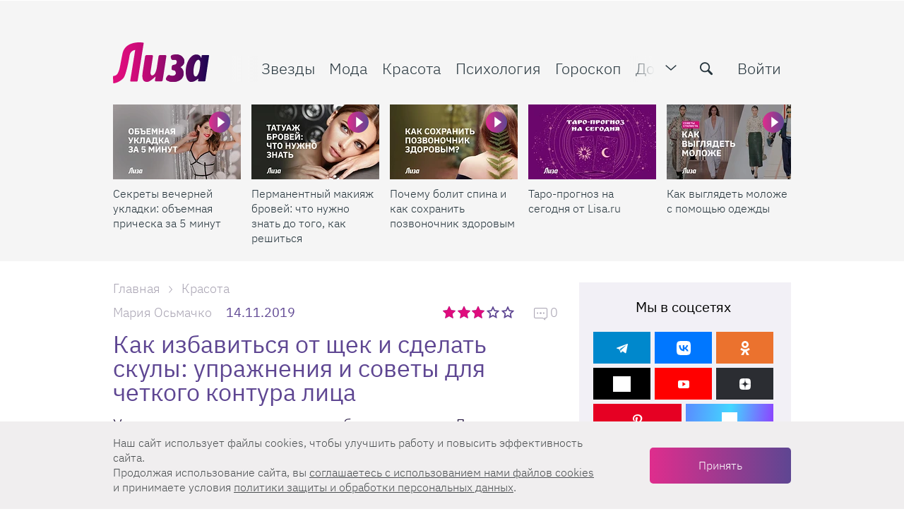

--- FILE ---
content_type: text/html; charset=UTF-8
request_url: https://lisa.ru/krasota/596372-kak-izbavitsya-ot-shchek-i-sdelat-skuly-uprazhneniya-i-sovety-dlya-krasivogo-ovala/
body_size: 47313
content:

<!DOCTYPE html>
<html lang="ru-RU" class="">

<head>
    <title>Как убрать щеки и сделать скулы: упражнения и советы для красивых скул | Lisa.ru</title>
    <meta charset="UTF-8">
    <meta http-equiv="X-UA-Compatible" content="IE=edge">
    <link rel="manifest" href="/uploads/manifest.json">
    <meta name="viewport" content="width=device-width, initial-scale=1">
    <meta name="csrf-param" content="_csrf-frontend">
<meta name="csrf-token" content="Hjk4q6GAwq0mf4ooojHMxsOPCEPZrpE_LrqQesklzj1KTE34z7KY6RFOuHzSdPufsv5nMe3090hJ4v0RgXa8Xw==">
    <meta name="pmail-verification" content="f1856f8d2edaf1f7db08a036b612f703">
    <link rel="preload" href="/fonts/Roboto/Roboto-Light.woff2" as="font" type="font/woff2" crossorigin="anonymous">
    <link rel="preload" href="/fonts/IBMPlex/ibm-plex-sans-v3-cyrillic-ext_latin-300.woff2" as="font" type="font/woff2" crossorigin="anonymous">
    <link rel="preload" href="/fonts/IBMPlex/ibm-plex-sans-v3-cyrillic-ext_latin-regular.woff2" as="font" type="font/woff2" crossorigin="anonymous">
    <link rel="preload" href="/fonts/IBMPlex/ibm-plex-sans-v3-cyrillic-ext_latin-500.woff2" as="font" type="font/woff2" crossorigin="anonymous">
    <link rel="preload" href="/fonts/IBMPlex/ibm-plex-sans-v3-cyrillic-ext_latin-700.woff2" as="font" type="font/woff2" crossorigin="anonymous">
    <link rel="preload" href="/img/zaglushka-800x800.png" as="image" crossorigin="anonymous">
    <link href="/favicon.ico" rel="shortcut icon" type="image/x-icon">
    <link href="/favicon-16x16.png" rel="apple-touch-icon" sizes="16x16">
    <link href="/favicon-24x24.png" rel="apple-touch-icon" sizes="24x24">
    <link href="/favicon-32x32.png" rel="apple-touch-icon" sizes="32x32">
    <link href="/favicon-48x48.png" rel="apple-touch-icon" sizes="48x48">
    <link href="/favicon-64x64.png" rel="apple-touch-icon" sizes="64x64">
    <link href="/favicon-76x76.png" rel="apple-touch-icon" sizes="76x76">
    <link href="/favicon-128x128.png" rel="apple-touch-icon" sizes="128x128">
    <link href="/favicon-180x180.png" rel="apple-touch-icon" sizes="180x180">
    
<!-- Yandex.Metrika counter -->
<script type="text/javascript" >
    setTimeout(() => {(function(m,e,t,r,i,k,a){m[i]=m[i]||function(){(m[i].a=m[i].a||[]).push(arguments)};
        m[i].l=1*new Date();
        for (var j = 0; j < document.scripts.length; j++) {if (document.scripts[j].src === r) { return; }}
        k=e.createElement(t),a=e.getElementsByTagName(t)[0],k.async=1,k.src=r,a.parentNode.insertBefore(k,a)})
    (window, document, "script", "https://mc.yandex.ru/metrika/tag.js", "ym");

        ym(33416458, "init", {
            clickmap:true,
            trackLinks:true,
            accurateTrackBounce:true,
            webvisor:true
        });}, 2000);
</script>
<!-- /Yandex.Metrika counter -->


    <script>
        dataLayer = [{"dimension8":596372,"dimension7":"Как избавиться от щек и сделать скулы: упражнения и советы для чет","dimension9":"2019-11-14","dimension11":"2019-11-11 - 2019-11-17","dimension12":"2019-11","dimension13":"2019","dimension10":"2019-11-14 19:00:38","dimension6":"Мария Осьмачко","dimension16":"Article","dimension15":"\/","dimension14":"Красота ","dimension2":"\/","dimension5":"NonAutorized"}];
    </script>

            
<script async src="https://yastatic.net/pcode/adfox/header-bidding.js"></script>

    <script>
        var adfoxBiddersMap = {
            'criteo': '807449',
            'betweenDigital': '806934',
            'myTarget': '807448',
            'getintent': '1029639',
            'rtbhouse': '1127255'
        };
        var adUnits = [
            {
                code: 'adfox_152831383381665297',
                sizes: [[ 300, 600 ], [ 300, 300 ], [ 300, 250 ], [ 160, 600 ], [ 240, 400 ]],
                bids: [
                    {
                        bidder: 'betweenDigital',
                        params: {
                            placementId:  '2487719'
                        }
                    },
                    {
                        bidder: 'criteo',
                        params: {
                            placementId:  '1257991'
                        }
                    },
                    {
                        bidder: 'myTarget',
                        params: {
                            placementId: '409322',
                        }
                    },
                    {
                        bidder: 'getintent',
                        params: {
                            placementId: '127_Lisa_300x600',
                        }
                    },
                    {
                        bidder: 'rtbhouse',
                        params: {
                            placementId: '9yhKVCbmcknDGsmXc4c7',
                        }
                    }
                ]
            },
            {
                code: 'adfox_152717120331651522',
                sizes: [[ 970, 250 ], [ 970, 90 ]],
                bids: [
                    {
                        bidder: 'betweenDigital',
                        params: {
                            placementId: '2488011'
                        }
                    },
                    {
                        bidder: 'criteo',
                        params: {
                            placementId: '1257994'
                        }
                    },
                    {
                        bidder: 'getintent',
                        params: {
                            placementId: '127_lisa.ru_970x250'
                        }
                    },
                    {
                        bidder: 'rtbhouse',
                        params: {
                            placementId: 'U2yXqwKEEtIPdKVTOOwC'
                        }
                    }
                ]
            },
            {
                code: 'adfox_152787236500484001',
                sizes: [[ 728,90 ], [ 650, 90 ]],
                bids: [
                    {
                        bidder: 'betweenDigital',
                        params: {
                            placementId: '3050444'
                        }
                    },
                    {
                        bidder: 'criteo',
                        params: {
                            placementId: '1389010'
                        }
                    },
                    {
                        bidder: 'myTarget',
                        params: {
                            placementId: '409344'
                        }
                    },
                    {
                        bidder: 'getintent',
                        params: {
                            placementId: '127_lisa.ru_728x90'
                        }
                    },
                    {
                        bidder: 'rtbhouse',
                        params: {
                            placementId: 'gkVaquMJdglBHoMpMKsN',
                        }
                    }
                ]
            },
            {
                code: 'adfox_15283164910727974',
                sizes: [[ 728,90 ], [ 650, 90 ]],
                bids: [
                    {
                        bidder: 'betweenDigital',
                        params: {
                            placementId: '3050445'
                        }
                    },
                    {
                        bidder: 'criteo',
                        params: {
                            placementId: '1389011'
                        }
                    },
                    {
                        bidder: 'myTarget',
                        params: {
                            placementId: '409342'
                        }
                    },
                    {
                        bidder: 'getintent',
                        params: {
                            placementId: '127_lisa.ru_728x90_2'
                        }
                    },
                    {
                        bidder: 'rtbhouse',
                        params: {
                            placementId: 'VTjrTNhn3Ul45YdoR39v',
                        }
                    },

                ]
            }
        ];

        var userTimeout = 1200;
        window.YaHeaderBiddingSettings = {
            biddersMap: adfoxBiddersMap,
            adUnits: adUnits,
            timeout: userTimeout
        };
    </script>

        <script>
        window.yaContextCb = window.yaContextCb || []
    </script>
    <script src="https://yandex.ru/ads/system/context.js" async></script>
            <!-- Скрипт для AstraOne -->
<script async src="https://cdn.al-adtech.com/ssp/sdk.js"></script>
        <!-- TradeDoubler site verification 3095142 -->
    <meta name="description" content="Lisa.ru расскажет, как улучшить контур лица с помощью простых техник и упражнений.">
<meta property="og:title" content="Как избавиться от щек и сделать скулы: упражнения и советы для четкого контура лица">
<meta property="og:description" content="Lisa.ru расскажет, как улучшить контур лица с помощью простых техник и упражнений.">
<meta property="og:image" content="https://lisa.ru/images/cache/2019/11/14/q90_762132_09393952d1.webp?1768412861">
<meta property="article:author" content="https://www.facebook.com/ZhurnalLiza/">
<meta name="apple-itunes-app" content="lisa.ru">
<meta name="dcterms.dateCopyrighted" content="Thu, 14 Nov 2019 19:30:00 +0300">
<meta property="og:site_name" content="Lisa.ru">
<meta property="fb:app_id" content="1084191951748323">
<meta property="twitter:card" content="summary_large_image">
<meta property="twitter:title" content="Как убрать щеки и сделать скулы: упражнения и советы для красивых скул | Lisa.ru">
<meta property="twitter:description" content="Lisa.ru расскажет, как улучшить контур лица с помощью простых техник и упражнений.">
<meta property="og:type" content="website">
<meta name="title" content="Как убрать щеки и сделать скулы: упражнения и советы для красивых скул | Lisa.ru">
<meta property="og:publisher" content="//www.facebook.com/ZhurnalLiza">
<meta property="og:url" content="https://lisa.ru/krasota/596372-kak-izbavitsya-ot-shchek-i-sdelat-skuly-uprazhneniya-i-sovety-dlya-krasivogo-ovala/">
<meta name="robots" content="index, follow, max-snippet:-1, max-image-preview:large, max-video-preview:-1">
<link href="https://lisa.ru/krasota/596372-kak-izbavitsya-ot-shchek-i-sdelat-skuly-uprazhneniya-i-sovety-dlya-krasivogo-ovala/" rel="canonical">
<link href="https://lisa.ru/images/cache/2019/11/14/q90_762132_09393952d1.webp?1768412861" rel="image_src">
<link href="/css/desktop.min.css?t=1765867799" rel="stylesheet">
<link href="/assets/a8050af9/css/comment.css?v=1610359475" rel="stylesheet">
<script src="https://aflt.market.yandex.ru/widget/script/api" async></script>
<script src="https://mediator.livinglifestylegroup.ru/js/split-test-v2.js?v=1768412861" async></script>
<script>var mediatorExcludeArticleIds = 596372;
var articleId = 596372;
var mediatorPublicKey = "sGR2Xx2qX5yvqjSvuPFjdQGGfqyT90YJ";
var mediatorUrl = "https:\/\/mediator.livinglifestylegroup.ru\/";
var SBER_ADV_IMAGE_SITE = "lisa_desktop";
var SplitTest = {"articleId":596372};</script></head>

<body class="stop-mobile sp-theme-default document-articles-view" >
    
            <!--AdFox START-->
<!--burda.ru_sites-->
<!--Площадка: https://lisa.ru/ / * / *-->
<!--Тип баннера: lisa desktop подложка-->
<!--Расположение: <верх страницы>-->
<div id="adfox_152831769293058205" class="background-banner"></div>

<script>

document.addEventListener("DOMContentLoaded", function(event) {
    window.yaContextCb.push(()=>{
        Ya.adfoxCode.create({
            ownerId: 243534,
            containerId: 'adfox_152717120331651522',
            params: {
                pp: 'g',
                ps: 'cqom',
                p2: 'fyag'
            },
            onRender: function () {
                document.querySelector('body').classList.add('pseudobranding');
                document.querySelector('#adfox_152717120331651522').parentNode.classList.add('active')
                //PuzzleInit.update();
            },
            onStub: function () {
                window.yaContextCb.push(()=>{
                    Ya.adfoxCode.create({
                        ownerId: 243534,
                        containerId: 'adfox_152831769293058205',
                        params: {
                            pp: 'g',
                            ps: 'cqom',
                            p2: 'fzkr'
                        },
                        onRender: function () {
                            if (!document.querySelector('#adfox_152831769293058205').classList.contains('billboardextra333')) {
                                document.querySelector('body').classList.add('branding');
                            } else if (document.querySelector('#adfox_152831769293058205').classList.contains('billboardextra333')) {
                                document.querySelector('body').classList.add('extrabranding');
                            }
                        },
                        onStub: function () {
                            // console.log('onStub');
                        },
                        onError: function () {
                            // console.log('onError');
                        }
                    });
                });

            },
        });
    });
    /*console.log('adfox_152831769293058205 init');*/
});
</script>
            <a href="#" class="scrollup">Наверх</a>
    
    <div class="layout">
        
<header class="main-header js-main-header ">
    <div class="main-header__wrapper">
        <div class="container flex-block flex-wrap">
            <div class="wrapper js-header-scroll show">
                <div class=" flex-block flex-gap">
                    <div class="btn-menu-mobile" data-gtm="open_menu_icon">
                        <span></span>
                        <span></span>
                        <span></span>
                    </div>
                    <div class="logo">
                                                    <a href="/"><span class="logo__item"></span></a>
                                            </div>
                    <div class="page-info js-page-info-block">
                        <div class="flex-block flex-gap">
                            
<nav class="main-navigation js-category-navigation-block">
    <div class="top-menu">
        <div class="swiper-wrapper">
            <div class="swiper-slide hidden-lg hidden-md visible-sm visible-xs">
                                    <a href="/login/" class="main-navigation__item auth_btn active">Войти</a>
                            </div>
            <div class="swiper-slide stars">
                <a href="/zvezdy/" class="main-navigation__item js-header-category-link" data-category-id="39" data-link-type="TYPE_PANEL" data-gtm="top_menu1_links">
                    <i class="menu-icon icon-favorite"></i>
                    Звезды
                </a>
            </div>
            <div class="swiper-slide fashion">
                <a href="/moda/" class="main-navigation__item js-header-category-link" data-category-id="28" data-link-type="TYPE_PANEL" data-gtm="top_menu1_links">
                    <i class="menu-icon icon-women"></i>
                    Мода
                </a>
            </div>
            <div class="swiper-slide beauty">
                <a href="/krasota/" class="main-navigation__item js-header-category-link" data-category-id="29" data-link-type="TYPE_PANEL" data-gtm="top_menu1_links">
                    <i class="menu-icon icon-hand-nails-painting-bottle"></i>
                    Красота
                </a>
            </div>
            <div class="swiper-slide psychology">
                <a href="/psichologia/" class="main-navigation__item js-header-category-link" data-category-id="41" data-link-type="TYPE_PANEL" data-gtm="top_menu1_links">
                    <i class="menu-icon icon-brain"></i>
                    Психология
                </a>
            </div>
            <div class="swiper-slide horoscope">
                <a href="/goroskop/" class="main-navigation__item js-header-category-link" data-category-id="34" data-link-type="TYPE_PANEL" data-gtm="top_menu1_links">
                    <i class="menu-icon icon-signs"></i>
                    Гороскоп
                </a>
            </div>
            <div class="swiper-slide house">
                <a href="/moy-uyutnyy-dom/" class="main-navigation__item js-header-category-link" data-category-id="32" data-link-type="TYPE_PANEL" data-gtm="top_menu1_links">
                    <i class="menu-icon icon-home-page"></i>
                    Дом
                </a>
            </div>
            <div class="swiper-slide health">
                <a href="/zdorovye/" class="main-navigation__item js-header-category-link" data-category-id="40" data-link-type="TYPE_PANEL" data-gtm="top_menu1_links">
                    <i class="menu-icon icon-heart"></i>
                    Здоровье
                </a>
            </div>
            <div class="swiper-slide lizabox">
                <a href="https://lisa.ru/box/?utm_source=lisa&utm_medium=anons&utm_campaign=Lisabox_promo_new&utm_content=menu" class="main-navigation__item main-navigation__item--special js-header-category-link" data-category-id="" data-link-type="TYPE_DEFAULT"  data-gtm="top_menu1_links">
                    <i class="menu-icon icon-shopping-bag"></i>
                    Лизабокс
                </a>
            </div>
            <div class="swiper-slide lifestyle">
                <a href="/stil-zhizni/" class="main-navigation__item js-header-category-link" data-category-id="" data-link-type="TYPE_DEFAULT" data-gtm="top_menu1_links">
                    Стиль жизни
                </a>
            </div>
            <div class="swiper-slide psychology">
                <a href="/tag/testy/" class="main-navigation__item js-header-category-link" data-link-type="TYPE_PANEL" data-gtm="top_menu1_links">
                    Тесты
                </a>
            </div>
            <div class="swiper-slide video-link hidden-md">
                <a href="/video/" class="main-navigation__item js-header-category-link" data-category-id="" data-link-type="TYPE_PANEL" data-gtm="top_menu1_links">
                    <i class="menu-icon icon-video-camera"></i>
                    Видео
                </a>
            </div>
            <div class="swiper-slide calculate-link">
                <a href="/calculator/" class="main-navigation__item js-header-category-link" data-link-type="TYPE_DEFAULT"  rel="nofollow noopener noreferrer" data-gtm="top_menu1_links">
                    <i class="menu-icon icon-calculator"></i>
                    Калькуляторы
                </a>
            </div>
            <div class="swiper-slide contest-link">
                <a href="/konkursy/" class="main-navigation__item js-header-category-link" data-category-id="38" data-link-type="TYPE_PANEL" data-gtm="top_menu1_links">
                    <i class="menu-icon icon-cup"></i>
                    Конкурсы
                </a>
            </div>
            <div class="swiper-slide child">
                <a href="/moy-rebenok/" class="main-navigation__item js-header-category-link" data-category-id="31" data-link-type="TYPE_PANEL" data-gtm="top_menu1_links">
                    <i class="menu-icon icon-people"></i>
                    Дети
                </a>
            </div>
            <div class="swiper-slide examination">
                <a href="/yekspertiza/" class="main-navigation__item js-header-category-link" data-category-id="26" data-link-type="TYPE_PANEL" data-gtm="top_menu1_links">
                    <i class="menu-icon icon-female-science-expert-with-eyeglasses"></i>
                    Экспертиза
                </a>
            </div>
            <div class="swiper-slide recipes">
                <a href="/recepty/" class="main-navigation__item js-header-category-link" data-category-id="33" data-link-type="TYPE_PANEL" data-gtm="top_menu1_links">
                    <i class="menu-icon icon-cloche-covering-hot-dish"></i>
                    Рецепты
                </a>
            </div>
            <div class="swiper-slide crossword-link">
                <a href="/puzzles/" class="main-navigation__item" data-link-type="TYPE_DEFAULT" data-gtm="top_menu1_links">
                    <i class="menu-icon icon-crossword"></i>
                    Кроссворды
                </a>
            </div>
            <div class="swiper-slide rest">
                <a href="/travel/" class="main-navigation__item js-header-category-link" data-category-id="42" data-link-type="TYPE_PANEL" data-gtm="top_menu1_links">
                    <i class="menu-icon icon-beach"></i>
                    Путешествия
                </a>
            </div>
            <div class="swiper-slide beauty-link">
                <a href="/beauty-wiki/" class="main-navigation__item js-header-category-link" data-link-type="TYPE_DEFAULT" data-gtm="top_menu1_links">
                    <i class="menu-icon icon-esteem"></i>
                    Бьюти-<span class="full change-text">энциклопедия</span><span class="short change-text">словарь</span>
                </a>
            </div>
            <div class="swiper-slide newsletter">
                <a href="/newsletter/" class="main-navigation__item" data-link-type="TYPE_DEFAULT" data-gtm="top_menu1_links">
                    <i class="menu-icon icon-back-closed"></i>
                    Рассылки
                </a>
            </div>
            <div class="swiper-slide about">
                <a href="/about/" class="main-navigation__item" data-link-type="TYPE_DEFAULT" data-gtm="top_menu1_links">
                    О проекте
                </a>
            </div>
            <div class="swiper-slide advert">
                <a href="/advertising/" class="main-navigation__item" data-link-type="TYPE_DEFAULT" data-gtm="top_menu1_links">
                    <i class="menu-icon icon-ads"></i>
                    Реклама
                </a>
            </div>
            <div class="swiper-slide contacts">
                <a href="/contacts/" class="main-navigation__item" data-link-type="TYPE_DEFAULT" data-gtm="top_menu1_links">
                    <i class="menu-icon icon-letter"></i>
                    Контакты
                </a>
            </div>
        </div>
    </div>
    <div class="dropdown-menu">
        <div class="dropdown-menu__login">
                            <a href="/login/" data-gtm="top_menu2_links">
                    <span class="ui-icon">
                        <img src="/img/menu/login.svg" width="20" height="20" alt="">
                    </span>
                    Войти
                </a>
                    </div>
        <div class="dropdown-menu__item dropdown-menu__item--articles">
            <div class="dropdown-menu__title">Рубрики</div>
            <div class="dropdown-menu__wrapper">
                <ul class="dropdown-menu__list">
                    <li>
                        <a href="/moda/" data-gtm="top_menu2_links">
                            <span class="ui-icon">
                                <img src="/img/menu/fashion.svg" width="20" height="20" alt="">
                            </span>
                            Мода
                        </a>
                    </li>
                    <li>
                        <a href="/krasota/" data-gtm="top_menu2_links">
                            <span class="ui-icon">
                                <img src="/img/menu/beauty.svg" width="20" height="20" alt="">
                            </span>
                            Красота
                        </a>
                    </li>
                    <li>
                        <a href="/zvezdy/" data-gtm="top_menu2_links">
                            <span class="ui-icon">
                                <img src="/img/menu/stars.svg" width="20" height="20" alt="">
                            </span>
                            Звезды
                        </a>
                    </li>
                    <li>
                        <a href="/zdorovye/" data-gtm="top_menu2_links">
                            <span class="ui-icon">
                                <img src="/img/menu/health.svg" width="20" height="20" alt="">
                            </span>
                            Здоровье
                        </a>
                    </li>
                    <li>
                        <a href="/moy-uyutnyy-dom/" data-gtm="top_menu2_links">
                            <span class="ui-icon">
                                <img src="/img/menu/home.svg" width="20" height="20" alt="">
                            </span>
                            Дом
                        </a>
                    </li>
                    <li>
                        <a href="/recepty/" data-gtm="top_menu2_links">
                            <span class="ui-icon">
                                <img src="/img/menu/recipes.svg" width="20" height="20" alt="">
                            </span>
                            Рецепты
                        </a>
                    </li>
                    <li>
                        <a href="/moy-rebenok/" data-gtm="top_menu2_links">
                            <span class="ui-icon">
                                <img src="/img/menu/children.svg" width="20" height="20" alt="">
                            </span>
                            Дети
                        </a>
                    </li>
                    <li>
                        <a href="/psichologia/" data-gtm="top_menu2_links">
                            <span class="ui-icon">
                                <img src="/img/menu/psihology.svg" width="20" height="20" alt="">
                            </span>
                            Психология
                        </a>
                    </li>
                    <li>
                        <a href="/tag/testy/" data-gtm="top_menu2_links">
                            <span class="ui-icon">
                                <img src="/img/menu/tests.svg" width="20" height="20" alt="">
                            </span>
                            Тесты
                        </a>
                    </li>
                </ul>
                <ul class="dropdown-menu__list">
                    <li>
                        <a href="/stil-zhizni/" data-gtm="top_menu2_links">
                            <span class="ui-icon">
                                <img src="/img/menu/lifestyle.svg" width="20" height="20" alt="">
                            </span>
                            Стиль&nbsp;жизни
                        </a>
                    </li>
                    <li>
                        <a href="/goroskop/" data-gtm="top_menu2_links">
                            <span class="ui-icon">
                                <img src="/img/menu/horoscope.svg" width="20" height="20" alt="">
                            </span>
                            Гороскоп
                        </a>
                    </li>
                    <li>
                        <a href="/travel/" data-gtm="top_menu2_links">
                            <span class="ui-icon">
                                <img src="/img/menu/rest.svg" width="20" height="20" alt="">
                            </span>
                            Путешествия
                        </a>
                    </li>
                    <li>
                        <a href="/yekspertiza/" data-gtm="top_menu2_links">
                            <span class="ui-icon">
                                <img src="/img/menu/expertise.svg" width="20" height="20" alt="">
                            </span>
                            Экспертиза
                        </a>
                    </li>
                    <li>
                        <a href="/konkursy/" data-gtm="top_menu2_links">
                            <span class="ui-icon">
                                <img src="/img/menu/contests.svg" width="20" height="20" alt="">
                            </span>
                            Конкурсы
                        </a>
                    </li>
                    <li>
                        <a href="/video/" data-gtm="top_menu2_links">
                            <span class="ui-icon">
                                <img src="/img/menu/video.svg" width="20" height="20" alt="">
                            </span>
                            Видео
                        </a>
                    </li>
                    <li>
                        <a href="/newsletter/" data-gtm="top_menu2_links">
                            <span class="ui-icon">
                                <img src="/img/menu/mailing.svg" width="20" height="20" alt="">
                            </span>
                            Рассылки
                        </a>
                    </li>
                </ul>
            </div>
        </div>
        <div class="dropdown-menu__item">
            <div class="dropdown-menu__title">Сервисы</div>
            <ul class="dropdown-menu__list dropdown-menu__list--columns">
                <li>
                    <a href="/beauty-wiki/" data-gtm="top_menu2_links">
                        <span class="ui-icon">
                            <img src="/img/menu/beauty-dictionary.svg" width="20" height="20" alt="">
                        </span>
                        Бьюти-словарь
                    </a>
                </li>
                <li>
                    <a href="/calculator/" data-gtm="top_menu2_links">
                        <span class="ui-icon">
                            <img src="/img/menu/calculators.svg" width="20" height="20" alt="">
                        </span>
                        Калькуляторы
                    </a>
                </li>
                <li>
                    <a href="/puzzles/" data-gtm="top_menu2_links">
                        <span class="ui-icon">
                            <img src="/img/menu/crosswords.svg" width="20" height="20" alt="">
                        </span>
                        Кроссворды
                    </a>
                </li>
            </ul>
        </div>
        <div class="dropdown-menu__item">
            <div class="dropdown-menu__title">О нас</div>
            <ul class="dropdown-menu__list dropdown-menu__list--columns">
                <li>
                    <a href="/contacts/" data-gtm="top_menu2_links">
                        <span class="ui-icon">
                            <img src="/img/menu/contacts.svg" width="20" height="20" alt="">
                        </span>
                        Контакты
                    </a>
                </li>
                <li>
                    <a href="/advertising/" data-gtm="top_menu2_links">
                        <span class="ui-icon">
                            <img src="/img/menu/adv.svg" width="20" height="20" alt="">
                        </span>
                        Реклама
                    </a>
                </li>
                <li>
                    <a href="/about/" data-gtm="top_menu2_links">
                        <span class="ui-icon">
                            <img src="/img/menu/about.svg" width="20" height="20" alt="">
                        </span>
                        О&nbsp;проекте
                    </a>
                </li>
            </ul>
        </div>
        <div class="dropdown-menu__special">
            <div class="dropdown-menu__title">Наша гордость</div>
            <div class="dropdown-menu__special-link">
                <a href="https://lisa.ru/box/?utm_source=lisa&utm_medium=anons&utm_campaign=Lisabox_promo_new&utm_content=menu" data-gtm="top_menu2_links" >
                    Лизабокс
                    <span class="ui-icon">
                        <svg width="20" height="20" viewBox="0 0 20 20" fill="#A9A4B3" xmlns="http://www.w3.org/2000/svg">
                            <path fill-rule="evenodd" clip-rule="evenodd" d="M7 4C7.55228 4 8 4.44772 8 5C8 5.51284 7.61396 5.93551 7.11662 5.99327L7 6C6.48716 6 6.06449 6.38604 6.00673 6.88338L6 7V13C6 13.5128 6.38604 13.9355 6.88338 13.9933L7 14H13C13.5128 14 13.9355 13.614 13.9933 13.1166L14 13C14 12.4477 14.4477 12 15 12C15.5523 12 16 12.4477 16 13C16 14.5977 14.7511 15.9037 13.1763 15.9949L13 16H7C5.40232 16 4.09634 14.7511 4.00509 13.1763L4 13V7C4 5.34315 5.34315 4 7 4ZM15 4L15.081 4.003L15.2007 4.02024V4.02024L15.3121 4.04974V4.04974L15.4232 4.09367L15.5207 4.146V4.146L15.6168 4.21279L15.7071 4.29289V4.29289L15.8037 4.40469V4.40469L15.8753 4.51594L15.9063 4.5769V4.5769L15.9401 4.65835V4.65835L15.9642 4.73401V4.73401L15.9931 4.8819V4.8819L16 5V5V9C16 9.55228 15.5523 10 15 10C14.4477 10 14 9.55228 14 9V7.414L11.7071 9.70711C11.3466 10.0676 10.7794 10.0953 10.3871 9.7903L10.2929 9.70711C9.93241 9.34662 9.90468 8.77939 10.2097 8.3871L10.2929 8.29289L12.584 6H11C10.4477 6 10 5.55228 10 5C10 4.44772 10.4477 4 11 4H15Z" />
                        </svg>
                    </span>
                </a>
            </div>
        </div>
    </div>
</nav>
                            <div class="header-function flex-block ">
                                <span class="icon toggle-menu pulled" data-gtm="open_menu_icon"></span>
                                <form class="form-default search js-site-wide-search">
                                    <div class="form-row">
                                        <label>
                                            <input type="text" name="search-query" placeholder="Найти">
                                            <button class="icon-search" type="submit" aria-label="search-button" data-gtm="search_icon"></button>
                                        </label>
                                    </div>
                                </form>
                                    <a href="/login/" class="auth_btn">Войти</a>
                            </div>
                        </div>
                    </div>
                </div>
            </div>
        </div>
                    <section class="sub-menu">
                <div class="sub-panel sub-panel--slider active" id="static-gallery">
                    <div class="container">
                        <div class="wrapper">
                            <div class="flex-block flex-gap">
                                <div class="gallery-wrapper slider">
    <div class="main-header__articles articles-list">
        <div class="swiper-container">
            <div class="swiper-wrapper">
                                                                                <div class="swiper-slide">
                            <div class="gallery-item webp">
                                <div class="image_item">
                                                                            <span class="announce-category icon-play"></span>
                                                                        <a href="https://lisa.ru/krasota/898472-sekrety-vechernej-ukladki-obemnaya-pricheska-za-5-minut/"  aria-label="Секреты вечерней укладки: объемная прическа за 5 минут">
                                        <span class="article-preview__thumbs">
                                            <img
                                                    class="b-lazy regressive_image swiper-lazy"
                                                    src="https://lisa.ru/images/cache/2025/12/25/fit_9_5_false_crop_1920_1080_0_0_q90_2579112_4f3ec8ba87b873c47d3793ba3.webp"
                                                    data-src="https://lisa.ru/images/cache/2025/12/25/fit_190_106_false_crop_1920_1080_0_0_q90_2579112_4f3ec8ba87b873c47d3793ba3.webp"
                                                    alt="Секреты вечерней укладки: объемная прическа за 5 минут"
                                                    title="Секреты вечерней укладки: объемная прическа за 5 минут"
                                                    height="106"
                                                    width="190"
                                            >
                                                                                    </span>
                                    </a>
                                </div>
                                <div class="details_item">
                                    <p>
                                        <a href="https://lisa.ru/krasota/898472-sekrety-vechernej-ukladki-obemnaya-pricheska-za-5-minut/"  aria-label="Секреты вечерней укладки: объемная прическа за 5 минут">
                                            Секреты вечерней укладки: объемная прическа за 5 минут                                        </a>
                                    </p>
                                </div>
                            </div>
                        </div>
                                            <div class="swiper-slide">
                            <div class="gallery-item webp">
                                <div class="image_item">
                                                                            <span class="announce-category icon-play"></span>
                                                                        <a href="https://lisa.ru/krasota/895872-permanentnyj-makiyazh-brovej-chto-nuzhno-znat-do-togo-kak-reshitsya/"  aria-label="Перманентный макияж бровей: что нужно знать до того, как решиться">
                                        <span class="article-preview__thumbs">
                                            <img
                                                    class="b-lazy regressive_image swiper-lazy"
                                                    src="https://lisa.ru/images/cache/2025/11/11/fit_9_5_false_crop_1920_1080_0_0_q90_2549802_f26338323310a67323d3a3519.webp"
                                                    data-src="https://lisa.ru/images/cache/2025/11/11/fit_190_106_false_crop_1920_1080_0_0_q90_2549802_f26338323310a67323d3a3519.webp"
                                                    alt="Перманентный макияж бровей: что нужно знать до того, как решиться"
                                                    title="Перманентный макияж бровей: что нужно знать до того, как решиться"
                                                    height="106"
                                                    width="190"
                                            >
                                                                                    </span>
                                    </a>
                                </div>
                                <div class="details_item">
                                    <p>
                                        <a href="https://lisa.ru/krasota/895872-permanentnyj-makiyazh-brovej-chto-nuzhno-znat-do-togo-kak-reshitsya/"  aria-label="Перманентный макияж бровей: что нужно знать до того, как решиться">
                                            Перманентный макияж бровей: что нужно знать до того, как решиться                                        </a>
                                    </p>
                                </div>
                            </div>
                        </div>
                                            <div class="swiper-slide">
                            <div class="gallery-item webp">
                                <div class="image_item">
                                                                            <span class="announce-category icon-play"></span>
                                                                        <a href="https://lisa.ru/zdorovye/895162-pochemu-bolit-spina-i-kak-sohranit-pozvonochnik-zdorovym/"  aria-label="Почему болит спина и как сохранить позвоночник здоровым">
                                        <span class="article-preview__thumbs">
                                            <img
                                                    class="b-lazy regressive_image swiper-lazy"
                                                    src="https://lisa.ru/images/cache/2025/10/28/fit_9_5_false_crop_1920_1080_0_0_q90_2544372_5ef167562b887d4d8074e3322.webp"
                                                    data-src="https://lisa.ru/images/cache/2025/10/28/fit_190_106_false_crop_1920_1080_0_0_q90_2544372_5ef167562b887d4d8074e3322.webp"
                                                    alt="Почему болит спина и как сохранить позвоночник здоровым"
                                                    title="Почему болит спина и как сохранить позвоночник здоровым"
                                                    height="106"
                                                    width="190"
                                            >
                                                                                    </span>
                                    </a>
                                </div>
                                <div class="details_item">
                                    <p>
                                        <a href="https://lisa.ru/zdorovye/895162-pochemu-bolit-spina-i-kak-sohranit-pozvonochnik-zdorovym/"  aria-label="Почему болит спина и как сохранить позвоночник здоровым">
                                            Почему болит спина и как сохранить позвоночник здоровым                                        </a>
                                    </p>
                                </div>
                            </div>
                        </div>
                                            <div class="swiper-slide">
                            <div class="gallery-item webp">
                                <div class="image_item">
                                                                        <a href="https://taro.lisa.ru"  rel="nofollow noopener noreferrer" aria-label="Таро-прогноз на сегодня от Lisa.ru">
                                        <span class="article-preview__thumbs">
                                            <img
                                                    class="b-lazy regressive_image swiper-lazy"
                                                    src="https://lisa.ru/images/cache/2025/1/14/fit_9_5_false_crop_1920_1080_0_0_q90_2380292_fb93d1263b82d6316ea781e77.webp"
                                                    data-src="https://lisa.ru/images/cache/2025/1/14/fit_190_106_false_crop_1920_1080_0_0_q90_2380292_fb93d1263b82d6316ea781e77.webp"
                                                    alt="Таро-прогноз на сегодня от Lisa.ru"
                                                    title="Таро-прогноз на сегодня от Lisa.ru"
                                                    height="106"
                                                    width="190"
                                            >
                                                                                    </span>
                                    </a>
                                </div>
                                <div class="details_item">
                                    <p>
                                        <a href="https://taro.lisa.ru"  rel="nofollow noopener noreferrer" aria-label="Таро-прогноз на сегодня от Lisa.ru">
                                            Таро-прогноз на сегодня от Lisa.ru                                        </a>
                                    </p>
                                </div>
                            </div>
                        </div>
                                            <div class="swiper-slide">
                            <div class="gallery-item webp">
                                <div class="image_item">
                                                                            <span class="announce-category icon-play"></span>
                                                                        <a href="https://lisa.ru/moda/875242-kak-vyglyadet-molozhe-s-pomoshchyu-odezhdy/"  aria-label="Как выглядеть моложе с помощью одежды">
                                        <span class="article-preview__thumbs">
                                            <img
                                                    class="b-lazy regressive_image swiper-lazy"
                                                    src="https://lisa.ru/images/cache/2024/12/27/fit_9_5_false_crop_1920_1080_0_0_q90_2373362_21a3bfe341a98f00daac93acf.webp"
                                                    data-src="https://lisa.ru/images/cache/2024/12/27/fit_190_106_false_crop_1920_1080_0_0_q90_2373362_21a3bfe341a98f00daac93acf.webp"
                                                    alt="Как выглядеть моложе с помощью одежды"
                                                    title="Как выглядеть моложе с помощью одежды"
                                                    height="106"
                                                    width="190"
                                            >
                                                                                    </span>
                                    </a>
                                </div>
                                <div class="details_item">
                                    <p>
                                        <a href="https://lisa.ru/moda/875242-kak-vyglyadet-molozhe-s-pomoshchyu-odezhdy/"  aria-label="Как выглядеть моложе с помощью одежды">
                                            Как выглядеть моложе с помощью одежды                                        </a>
                                    </p>
                                </div>
                            </div>
                        </div>
                                            <div class="swiper-slide">
                            <div class="gallery-item webp">
                                <div class="image_item">
                                                                        <a href="https://lisa.ru/box/?utm_source=lisa&utm_medium=anons&utm_campaign=Lisabox_promo_new&utm_content=anons"  rel="nofollow noopener noreferrer" aria-label="Лизабокс: набор бьюти-продуктов, которые станут для тебя незаменимыми помощниками">
                                        <span class="article-preview__thumbs">
                                            <img
                                                    class="b-lazy regressive_image swiper-lazy"
                                                    src="https://lisa.ru/images/cache/2025/8/29/fit_9_5_false_crop_942_530_58_0_q90_2508872_b742fe86354a365f742481017.webp"
                                                    data-src="https://lisa.ru/images/cache/2025/8/29/fit_190_106_false_crop_942_530_58_0_q90_2508872_b742fe86354a365f742481017.webp"
                                                    alt="Лизабокс: набор бьюти-продуктов, которые станут для тебя незаменимыми помощниками"
                                                    title="Лизабокс: набор бьюти-продуктов, которые станут для тебя незаменимыми помощниками"
                                                    height="106"
                                                    width="190"
                                            >
                                                                                    </span>
                                    </a>
                                </div>
                                <div class="details_item">
                                    <p>
                                        <a href="https://lisa.ru/box/?utm_source=lisa&utm_medium=anons&utm_campaign=Lisabox_promo_new&utm_content=anons"  rel="nofollow noopener noreferrer" aria-label="Лизабокс: набор бьюти-продуктов, которые станут для тебя незаменимыми помощниками">
                                            Лизабокс: набор бьюти-продуктов, которые станут для тебя незаменимыми помощниками                                        </a>
                                    </p>
                                </div>
                            </div>
                        </div>
                                                </div>
        </div>
    </div>
</div>
                            </div>
                        </div>
                    </div>
                </div>
                
    <div class="sub-panel popoup-panel js-header-panel" id="category-articles-panel-28">
        <div class="last-article">
            <div class="container">
                <div class="wrapper">
                    <div class="flex-block ">
                        <div class="gallery-wrapper">
                            <div class="main-header__articles articles-list">
                                                                                                    <div class="gallery-item webp">
                                        <div class="image_item">
                                                                                                                                    <a href="/moda/899242-modnye-cveta-2026-goda-v-odezhde-6-favoritov-dizajnerov-i-stilistov/">
                                                <span class="article-preview__thumbs">
                                                    <img class="b-lazy regressive_image" data-src="https://lisa.ru/images/cache/2026/1/14/fit_190_106_false_crop_1024_576_0_224_q90_2587622_e7a808888ae89d57821dc6000.webp"
                                                     alt="Модные цвета 2026 года в одежде: 6 фаворитов дизайнеров и стилистов"
                                                     title="Модные цвета 2026 года в одежде: 6 фаворитов дизайнеров и стилистов"
                                                     width="190">
                                                </span>
                                            </a>
                                        </div>
                                        <div class="details_item">
                                            <p><a href="/moda/899242-modnye-cveta-2026-goda-v-odezhde-6-favoritov-dizajnerov-i-stilistov/">Модные цвета 2026 года в одежде: 6 фаворитов дизайнеров и стилистов</a></p>
                                        </div>
                                    </div>
                                                                    <div class="gallery-item webp">
                                        <div class="image_item">
                                                                                                                                    <a href="/moda/898892-arhetipy-v-mode-kak-najti-stil-kotoryj-budet-tvoim-na-100/">
                                                <span class="article-preview__thumbs">
                                                    <img class="b-lazy regressive_image" data-src="https://lisa.ru/images/cache/2025/12/30/fit_190_106_false_crop_2000_1124_0_58_q90_2584322_1f0e87d2f2874b4ccaa298ebe.webp"
                                                     alt="Архетипы в моде: как найти стиль, который будет твоим на 100%"
                                                     title="Архетипы в моде: как найти стиль, который будет твоим на 100%"
                                                     width="190">
                                                </span>
                                            </a>
                                        </div>
                                        <div class="details_item">
                                            <p><a href="/moda/898892-arhetipy-v-mode-kak-najti-stil-kotoryj-budet-tvoim-na-100/">Архетипы в моде: как найти стиль, который будет твоим на 100% </a></p>
                                        </div>
                                    </div>
                                                                    <div class="gallery-item webp">
                                        <div class="image_item">
                                                                                                                                    <a href="/moda/898652-effekt-najk-pro-dolzhna-li-sportivnaya-odezhda-byt-seksualnoj/">
                                                <span class="article-preview__thumbs">
                                                    <img class="b-lazy regressive_image" data-src="https://lisa.ru/images/cache/2025/12/28/fit_190_106_false_crop_2240_1260_80_0_q90_2582112_b665945fe55c3119960cf71d9.webp"
                                                     alt="Эффект «найк про»: должна ли спортивная одежда быть сексуальной"
                                                     title="Эффект «найк про»: должна ли спортивная одежда быть сексуальной"
                                                     width="190">
                                                </span>
                                            </a>
                                        </div>
                                        <div class="details_item">
                                            <p><a href="/moda/898652-effekt-najk-pro-dolzhna-li-sportivnaya-odezhda-byt-seksualnoj/">Эффект «найк про»: должна ли спортивная одежда быть сексуальной</a></p>
                                        </div>
                                    </div>
                                                                    <div class="gallery-item webp">
                                        <div class="image_item">
                                                                                                                                    <a href="/moda/898702-stil-apr-s-ski-7-prichin-pochemu-tebe-stoit-ego-poprobovat-v-gorode/">
                                                <span class="article-preview__thumbs">
                                                    <img class="b-lazy regressive_image" data-src="https://lisa.ru/images/cache/2025/12/28/fit_190_106_false_crop_2240_1260_80_0_q90_2582622_57d5bbc8605d7d7cbe18cf4b6.webp"
                                                     alt="Стиль après-ski: 7 причин, почему тебе стоит его попробовать в городе"
                                                     title="Стиль après-ski: 7 причин, почему тебе стоит его попробовать в городе"
                                                     width="190">
                                                </span>
                                            </a>
                                        </div>
                                        <div class="details_item">
                                            <p><a href="/moda/898702-stil-apr-s-ski-7-prichin-pochemu-tebe-stoit-ego-poprobovat-v-gorode/">Стиль après-ski: 7 причин, почему тебе стоит его попробовать в городе</a></p>
                                        </div>
                                    </div>
                                                                    <div class="gallery-item webp">
                                        <div class="image_item">
                                                                                                                                    <a href="/moda/898712-chto-smotret-na-kanikulah-7-filmov-gde-moda-otdelnyj-personazh/">
                                                <span class="article-preview__thumbs">
                                                    <img class="b-lazy regressive_image" data-src="https://lisa.ru/images/cache/2025/12/28/fit_190_106_false_crop_2240_1260_80_0_q90_2582662_0ca144c6f2f6413e55ecb9693.webp"
                                                     alt="Что смотреть на каникулах: 7 фильмов, где мода – отдельный персонаж"
                                                     title="Что смотреть на каникулах: 7 фильмов, где мода – отдельный персонаж"
                                                     width="190">
                                                </span>
                                            </a>
                                        </div>
                                        <div class="details_item">
                                            <p><a href="/moda/898712-chto-smotret-na-kanikulah-7-filmov-gde-moda-otdelnyj-personazh/">Что смотреть на каникулах: 7 фильмов, где мода &mdash; отдельный персонаж</a></p>
                                        </div>
                                    </div>
                                                                    <div class="gallery-item webp">
                                        <div class="image_item">
                                                                                                                                        <a href="/moda/898622-modnye-ochki-2026-6-modelej-kotorye-podojdut-pod-lyuboj-stil/" class="announce-category icon-multimedia"></a>
                                                                                        <a href="/moda/898622-modnye-ochki-2026-6-modelej-kotorye-podojdut-pod-lyuboj-stil/">
                                                <span class="article-preview__thumbs">
                                                    <img class="b-lazy regressive_image" data-src="https://lisa.ru/images/cache/2025/12/27/fit_190_106_false_crop_2000_1125_0_0_q90_2581422_4220cf654aeb92b72b35d7aae.webp"
                                                     alt="Модные очки 2026: 6 моделей, которые подойдут под любой стиль"
                                                     title="Модные очки 2026: 6 моделей, которые подойдут под любой стиль"
                                                     width="190">
                                                </span>
                                            </a>
                                        </div>
                                        <div class="details_item">
                                            <p><a href="/moda/898622-modnye-ochki-2026-6-modelej-kotorye-podojdut-pod-lyuboj-stil/">Модные очки 2026: 6 моделей, которые подойдут под любой стиль</a></p>
                                        </div>
                                    </div>
                                                            </div>
                        </div>
                    </div>
                </div>
            </div>
        </div>
    </div>
    <div class="sub-panel popoup-panel js-header-panel" id="category-articles-panel-39">
        <div class="last-article">
            <div class="container">
                <div class="wrapper">
                    <div class="flex-block ">
                        <div class="gallery-wrapper">
                            <div class="main-header__articles articles-list">
                                                                                                    <div class="gallery-item webp">
                                        <div class="image_item">
                                                                                                                                    <a href="/zvezdy/899172-38-faktov-kotorye-ty-ne-znala-o-karere-milosha-bikovicha/">
                                                <span class="article-preview__thumbs">
                                                    <img class="b-lazy regressive_image" data-src="https://lisa.ru/images/cache/2026/1/11/fit_190_106_false_crop_1280_719_0_4_q90_2586102_ab866a268a00aa47ed6be435a.webp"
                                                     alt="38 фактов, которые ты не знала о карьере Милоша Биковича"
                                                     title="38 фактов, которые ты не знала о карьере Милоша Биковича"
                                                     width="190">
                                                </span>
                                            </a>
                                        </div>
                                        <div class="details_item">
                                            <p><a href="/zvezdy/899172-38-faktov-kotorye-ty-ne-znala-o-karere-milosha-bikovicha/">38 фактов, которые ты не знала о карьере Милоша Биковича</a></p>
                                        </div>
                                    </div>
                                                                    <div class="gallery-item webp">
                                        <div class="image_item">
                                                                                                                                    <a href="/zvezdy/899062-ot-uyutnogo-doma-do-solnechnyh-ostrovov-i-zasnezhennyh-sklonov-gde-i-kak-zvezdy-vstretili-novyj-god-i-provodyat-kanikuly/">
                                                <span class="article-preview__thumbs">
                                                    <img class="b-lazy regressive_image" data-src="https://lisa.ru/images/cache/2026/1/7/fit_190_106_false_crop_1920_1080_0_0_q90_2585512_760f1bd9bbd524d93526e3af6.webp"
                                                     alt="От уютного дома до солнечных островов и заснеженных склонов: где и как звезды встретили Новый год и проводят каникулы"
                                                     title="От уютного дома до солнечных островов и заснеженных склонов: где и как звезды встретили Новый год и проводят каникулы"
                                                     width="190">
                                                </span>
                                            </a>
                                        </div>
                                        <div class="details_item">
                                            <p><a href="/zvezdy/899062-ot-uyutnogo-doma-do-solnechnyh-ostrovov-i-zasnezhennyh-sklonov-gde-i-kak-zvezdy-vstretili-novyj-god-i-provodyat-kanikuly/">От уютного дома до солнечных островов и заснеженных склонов: где и как звезды встретили Новый год и проводят каникулы</a></p>
                                        </div>
                                    </div>
                                                                    <div class="gallery-item webp">
                                        <div class="image_item">
                                                                                                                                    <a href="/zvezdy/898942-itogi-goda-glavnye-sobytiya-zvezdnoj-zhizni-svadby-razvody-i-popolneniya/">
                                                <span class="article-preview__thumbs">
                                                    <img class="b-lazy regressive_image" data-src="https://lisa.ru/images/cache/2026/1/3/fit_190_106_false_crop_1920_1080_0_0_q90_2584802_bcbf174c9c717a5f1bc706600.webp"
                                                     alt="Итоги года: главные события звездной жизни — свадьбы, разводы и пополнения"
                                                     title="Итоги года: главные события звездной жизни — свадьбы, разводы и пополнения"
                                                     width="190">
                                                </span>
                                            </a>
                                        </div>
                                        <div class="details_item">
                                            <p><a href="/zvezdy/898942-itogi-goda-glavnye-sobytiya-zvezdnoj-zhizni-svadby-razvody-i-popolneniya/">Итоги года: главные события звездной жизни — свадьбы, разводы и пополнения</a></p>
                                        </div>
                                    </div>
                                                                    <div class="gallery-item webp">
                                        <div class="image_item">
                                                                                                                                    <a href="/zvezdy/897952-valeriya-astapova-vse-granicy-tolko-u-nas-v-golove/">
                                                <span class="article-preview__thumbs">
                                                    <img class="b-lazy regressive_image" data-src="https://lisa.ru/images/cache/2025/12/16/fit_190_106_false_crop_1877_1055_0_0_q90_2574002_cd88abd89a79516b321f3b202.webp"
                                                     alt="Интервью с Валерией Астаповой: «Все границы только у нас в голове»"
                                                     title="Интервью с Валерией Астаповой: «Все границы только у нас в голове»"
                                                     width="190">
                                                </span>
                                            </a>
                                        </div>
                                        <div class="details_item">
                                            <p><a href="/zvezdy/897952-valeriya-astapova-vse-granicy-tolko-u-nas-v-golove/">Интервью с Валерией Астаповой: «Все границы только у нас в голове»</a></p>
                                        </div>
                                    </div>
                                                                    <div class="gallery-item webp">
                                        <div class="image_item">
                                                                                                                                    <a href="/zvezdy/898692-novogodnij-glamur-samye-stilnye-i-roskoshnye-yolki-rossijskih-zvezd/">
                                                <span class="article-preview__thumbs">
                                                    <img class="b-lazy regressive_image" data-src="https://lisa.ru/images/cache/2025/12/28/fit_190_106_false_crop_1143_643_256_72_q90_2582642_d2bd2ba7e082e03b94f1bab13.webp"
                                                     alt="Новогодний гламур: самые стильные и роскошные елки российских звезд"
                                                     title="Новогодний гламур: самые стильные и роскошные елки российских звезд"
                                                     width="190">
                                                </span>
                                            </a>
                                        </div>
                                        <div class="details_item">
                                            <p><a href="/zvezdy/898692-novogodnij-glamur-samye-stilnye-i-roskoshnye-yolki-rossijskih-zvezd/">Новогодний гламур: самые стильные и роскошные елки российских звезд</a></p>
                                        </div>
                                    </div>
                                                                    <div class="gallery-item webp">
                                        <div class="image_item">
                                                                                                                                        <a href="/zvezdy/864352-brizhit-bardo-biografiya-otnosheniya-s-delonom-i-nepovtorimyj-stil-legendy-kino/" class="announce-category icon-multimedia"></a>
                                                                                        <a href="/zvezdy/864352-brizhit-bardo-biografiya-otnosheniya-s-delonom-i-nepovtorimyj-stil-legendy-kino/">
                                                <span class="article-preview__thumbs">
                                                    <img class="b-lazy regressive_image" data-src="https://lisa.ru/images/cache/2024/9/25/fit_190_106_false_crop_1868_1050_0_0_q90_2309242_1491e715bff52126f53334453.webp"
                                                     alt="Брижит Бардо: биография, отношения с Делоном и неповторимый стиль легенды кино"
                                                     title="Брижит Бардо: биография, отношения с Делоном и неповторимый стиль легенды кино"
                                                     width="190">
                                                </span>
                                            </a>
                                        </div>
                                        <div class="details_item">
                                            <p><a href="/zvezdy/864352-brizhit-bardo-biografiya-otnosheniya-s-delonom-i-nepovtorimyj-stil-legendy-kino/">Брижит Бардо: биография, отношения с Делоном и неповторимый стиль легенды кино</a></p>
                                        </div>
                                    </div>
                                                            </div>
                        </div>
                    </div>
                </div>
            </div>
        </div>
    </div>
    <div class="sub-panel popoup-panel js-header-panel" id="category-articles-panel-33">
        <div class="last-article">
            <div class="container">
                <div class="wrapper">
                    <div class="flex-block ">
                        <div class="gallery-wrapper">
                            <div class="main-header__articles articles-list">
                                                                                                    <div class="gallery-item webp">
                                        <div class="image_item">
                                                                                                                                    <a href="/recepty/652612-7-luchshyh-receptov-recept-zefira-v-domashnih-usloviyah/">
                                                <span class="article-preview__thumbs">
                                                    <img class="b-lazy regressive_image" data-src="https://lisa.ru/images/cache/2020/8/29/fit_190_106_false_crop_1024_576_0_53_q90_1012802_ed9f9ae8425edb5f1fdbaad72.webp"
                                                     alt="7 лучших рецептов зефира в домашних условиях"
                                                     title="7 лучших рецептов зефира в домашних условиях"
                                                     width="190">
                                                </span>
                                            </a>
                                        </div>
                                        <div class="details_item">
                                            <p><a href="/recepty/652612-7-luchshyh-receptov-recept-zefira-v-domashnih-usloviyah/">7 лучших рецептов зефира в домашних условиях</a></p>
                                        </div>
                                    </div>
                                                                    <div class="gallery-item webp">
                                        <div class="image_item">
                                                                                                                                    <a href="/recepty/651482-kak-vkusno-prigotovit-zamorozhennuyu-kartoshku-fri-kak-garnir-luchshie-recepty/">
                                                <span class="article-preview__thumbs">
                                                    <img class="b-lazy regressive_image" data-src="https://lisa.ru/images/cache/2020/8/26/fit_190_106_false_crop_6000_3375_0_312_q90_1010162_d7acc1d49b430f5e9de08e4aa.webp"
                                                     alt="Как приготовить замороженную картошку фри дома: 5 разных способов"
                                                     title="Как приготовить замороженную картошку фри дома: 5 разных способов"
                                                     width="190">
                                                </span>
                                            </a>
                                        </div>
                                        <div class="details_item">
                                            <p><a href="/recepty/651482-kak-vkusno-prigotovit-zamorozhennuyu-kartoshku-fri-kak-garnir-luchshie-recepty/">Как приготовить замороженную картошку фри дома: 5 разных способов</a></p>
                                        </div>
                                    </div>
                                                                    <div class="gallery-item webp">
                                        <div class="image_item">
                                                                                                                                    <a href="/recepty/648442-zakuski-k-pivu-v-domashnih-usloviyah-recepty-samyh-vkusnyh-snekov-kotorye-mozhno-prigotovit-svoimi-rukami/">
                                                <span class="article-preview__thumbs">
                                                    <img class="b-lazy regressive_image" data-src="https://lisa.ru/images/cache/2020/8/12/fit_190_106_false_crop_1499_843_0_78_q90_999772_26715d052a1e30f0d123e436c.webp"
                                                     alt="Закуски к пиву в домашних условиях: 10 рецептов самых вкусных снеков"
                                                     title="Закуски к пиву в домашних условиях: 10 рецептов самых вкусных снеков"
                                                     width="190">
                                                </span>
                                            </a>
                                        </div>
                                        <div class="details_item">
                                            <p><a href="/recepty/648442-zakuski-k-pivu-v-domashnih-usloviyah-recepty-samyh-vkusnyh-snekov-kotorye-mozhno-prigotovit-svoimi-rukami/">Закуски к пиву в домашних условиях: 10 рецептов самых вкусных снеков</a></p>
                                        </div>
                                    </div>
                                                                    <div class="gallery-item jpg">
                                        <div class="image_item">
                                                                                                                                    <a href="/recepty/650892-kak-zharit-zamorozhennye-pelmeni-na-skovorode-10-originalnyh-sposobov/">
                                                <span class="article-preview__thumbs">
                                                    <img class="b-lazy regressive_image" data-src="https://lisa.ru/images/cache/placeholders/190_106_othergreen.jpg"
                                                     alt="Как жарить замороженные пельмени на сковороде: 10 оригинальных способов"
                                                     title="Как жарить замороженные пельмени на сковороде: 10 оригинальных способов"
                                                     width="190">
                                                </span>
                                            </a>
                                        </div>
                                        <div class="details_item">
                                            <p><a href="/recepty/650892-kak-zharit-zamorozhennye-pelmeni-na-skovorode-10-originalnyh-sposobov/">Как жарить замороженные пельмени на сковороде: 10 оригинальных способов</a></p>
                                        </div>
                                    </div>
                                                                    <div class="gallery-item webp">
                                        <div class="image_item">
                                                                                                                                    <a href="/recepty/649662-bedro-indejki-8-proverennyh-receptov-kak-vkusno-prigotovit-pticu/">
                                                <span class="article-preview__thumbs">
                                                    <img class="b-lazy regressive_image" data-src="https://lisa.ru/images/cache/2020/8/7/fit_190_106_false_crop_1000_562_0_52_q90_996682_dd86b84cb82aa93a261698bbb.webp"
                                                     alt="Бедро индейки: 8 проверенных рецептов, как вкусно приготовить мясо"
                                                     title="Бедро индейки: 8 проверенных рецептов, как вкусно приготовить мясо"
                                                     width="190">
                                                </span>
                                            </a>
                                        </div>
                                        <div class="details_item">
                                            <p><a href="/recepty/649662-bedro-indejki-8-proverennyh-receptov-kak-vkusno-prigotovit-pticu/">Бедро индейки: 8 проверенных рецептов, как вкусно приготовить мясо</a></p>
                                        </div>
                                    </div>
                                                                    <div class="gallery-item webp">
                                        <div class="image_item">
                                                                                                                                    <a href="/recepty/645372-5-koktejlej-bez-sahara-kotorye-ochen-legko-sdelat-samoj/">
                                                <span class="article-preview__thumbs">
                                                    <img class="b-lazy regressive_image" data-src="https://lisa.ru/images/cache/2020/7/31/fit_190_106_false_crop_1920_1080_0_100_q90_992072_fa72870c838b557a5eaa8cf1f.webp"
                                                     alt="5 коктейлей без сахара, которые очень легко сделать самой"
                                                     title="5 коктейлей без сахара, которые очень легко сделать самой"
                                                     width="190">
                                                </span>
                                            </a>
                                        </div>
                                        <div class="details_item">
                                            <p><a href="/recepty/645372-5-koktejlej-bez-sahara-kotorye-ochen-legko-sdelat-samoj/">5 коктейлей без сахара, которые очень легко сделать самой</a></p>
                                        </div>
                                    </div>
                                                            </div>
                        </div>
                    </div>
                </div>
            </div>
        </div>
    </div>
    <div class="sub-panel popoup-panel js-header-panel" id="category-articles-panel-40">
        <div class="last-article">
            <div class="container">
                <div class="wrapper">
                    <div class="flex-block ">
                        <div class="gallery-wrapper">
                            <div class="main-header__articles articles-list">
                                                                                                    <div class="gallery-item webp">
                                        <div class="image_item">
                                                                                                                                    <a href="/zdorovye/897582-kak-duhota-i-plohoj-vozduh-meshayut-tebe-vysypatsya/">
                                                <span class="article-preview__thumbs">
                                                    <img class="b-lazy regressive_image" data-src="https://lisa.ru/images/cache/2025/12/9/fit_190_106_false_crop_1537_864_0_80_q90_2570372_948ff6699365222ca4b051896.webp"
                                                     alt="Как духота и плохой воздух мешают тебе высыпаться"
                                                     title="Как духота и плохой воздух мешают тебе высыпаться"
                                                     width="190">
                                                </span>
                                            </a>
                                        </div>
                                        <div class="details_item">
                                            <p><a href="/zdorovye/897582-kak-duhota-i-plohoj-vozduh-meshayut-tebe-vysypatsya/">Как духота и плохой воздух мешают тебе высыпаться</a></p>
                                        </div>
                                    </div>
                                                                    <div class="gallery-item webp">
                                        <div class="image_item">
                                                                                                                                    <a href="/zdorovye/897062-sfokusirujsya-top-10-produktov-dlya-uluchsheniya-pamyati-i-vnimaniya/">
                                                <span class="article-preview__thumbs">
                                                    <img class="b-lazy regressive_image" data-src="https://lisa.ru/images/cache/2025/12/1/fit_190_106_false_crop_1537_864_0_0_q90_2564642_49d612fa5e8cff9ec56f2f063.webp"
                                                     alt="Сфокусируйся: топ 10-продуктов для улучшения памяти и внимания"
                                                     title="Сфокусируйся: топ 10-продуктов для улучшения памяти и внимания"
                                                     width="190">
                                                </span>
                                            </a>
                                        </div>
                                        <div class="details_item">
                                            <p><a href="/zdorovye/897062-sfokusirujsya-top-10-produktov-dlya-uluchsheniya-pamyati-i-vnimaniya/">Сфокусируйся: топ 10-продуктов для улучшения памяти и внимания</a></p>
                                        </div>
                                    </div>
                                                                    <div class="gallery-item webp">
                                        <div class="image_item">
                                                                                                                                    <a href="/zdorovye/896882-kak-ne-zabolet-pered-prazdnikami-i-chto-delat-esli-simptomy-uzhe-poyavilis/">
                                                <span class="article-preview__thumbs">
                                                    <img class="b-lazy regressive_image" data-src="https://lisa.ru/images/cache/2025/11/27/fit_190_106_false_crop_1537_864_0_80_q90_2562452_72e3ef25d3e7353b80d570c67.webp"
                                                     alt="Как не заболеть перед праздниками и что делать, если симптомы уже появились"
                                                     title="Как не заболеть перед праздниками и что делать, если симптомы уже появились"
                                                     width="190">
                                                </span>
                                            </a>
                                        </div>
                                        <div class="details_item">
                                            <p><a href="/zdorovye/896882-kak-ne-zabolet-pered-prazdnikami-i-chto-delat-esli-simptomy-uzhe-poyavilis/">Как не заболеть перед праздниками и что делать, если симптомы уже появились</a></p>
                                        </div>
                                    </div>
                                                                    <div class="gallery-item webp">
                                        <div class="image_item">
                                                                                                                                    <a href="/zdorovye/896212-dobavlyaj-na-zdorove-top-5-specij-dlya-immuniteta/">
                                                <span class="article-preview__thumbs">
                                                    <img class="b-lazy regressive_image" data-src="https://lisa.ru/images/cache/2025/11/17/fit_190_106_false_crop_1535_863_0_80_q90_2555422_1b98af4127bdd353c800df85a.webp"
                                                     alt="Добавляй на здоровье: топ-5 специй для иммунитета"
                                                     title="Добавляй на здоровье: топ-5 специй для иммунитета"
                                                     width="190">
                                                </span>
                                            </a>
                                        </div>
                                        <div class="details_item">
                                            <p><a href="/zdorovye/896212-dobavlyaj-na-zdorove-top-5-specij-dlya-immuniteta/">Добавляй на здоровье: топ-5 специй для иммунитета</a></p>
                                        </div>
                                    </div>
                                                                    <div class="gallery-item webp">
                                        <div class="image_item">
                                                                                                                                    <a href="/zdorovye/895812-vreden-li-saharozamenitel-6-prichin-ne-vklyuchat-ego-v-racion/">
                                                <span class="article-preview__thumbs">
                                                    <img class="b-lazy regressive_image" data-src="https://lisa.ru/images/cache/2025/11/11/fit_190_106_false_crop_1537_864_0_80_q90_2549832_83255284daf66e92d1b0b93d3.webp"
                                                     alt="Вреден ли сахарозаменитель: 6 причин не включать его в рацион"
                                                     title="Вреден ли сахарозаменитель: 6 причин не включать его в рацион"
                                                     width="190">
                                                </span>
                                            </a>
                                        </div>
                                        <div class="details_item">
                                            <p><a href="/zdorovye/895812-vreden-li-saharozamenitel-6-prichin-ne-vklyuchat-ego-v-racion/">Вреден ли сахарозаменитель: 6 причин не включать его в рацион</a></p>
                                        </div>
                                    </div>
                                                                    <div class="gallery-item webp">
                                        <div class="image_item">
                                                                                                                                    <a href="/zdorovye/895472-polufabrikaty-kakie-mozhno-kak-vybirat-i-sdelat-ih-poleznee/">
                                                <span class="article-preview__thumbs">
                                                    <img class="b-lazy regressive_image" data-src="https://lisa.ru/images/cache/2025/11/1/fit_190_106_false_crop_1537_864_0_80_q90_2546522_9d135fdb784207229176fcd12.webp"
                                                     alt="Полуфабрикаты: какие можно, как выбирать и сделать их полезнее"
                                                     title="Полуфабрикаты: какие можно, как выбирать и сделать их полезнее"
                                                     width="190">
                                                </span>
                                            </a>
                                        </div>
                                        <div class="details_item">
                                            <p><a href="/zdorovye/895472-polufabrikaty-kakie-mozhno-kak-vybirat-i-sdelat-ih-poleznee/">Полуфабрикаты: какие можно, как выбирать и сделать их полезнее</a></p>
                                        </div>
                                    </div>
                                                            </div>
                        </div>
                    </div>
                </div>
            </div>
        </div>
    </div>
    <div class="sub-panel popoup-panel js-header-panel" id="category-articles-panel-42">
        <div class="last-article">
            <div class="container">
                <div class="wrapper">
                    <div class="flex-block ">
                        <div class="gallery-wrapper">
                            <div class="main-header__articles articles-list">
                                                                                                    <div class="gallery-item webp">
                                        <div class="image_item">
                                                                                                                                        <a href="/travel/898872-krasivye-goroda-rossii-zimoj-8-mest-gde-mozhno-otdohnut-i-ne-razoritsya/" class="announce-category icon-multimedia"></a>
                                                                                        <a href="/travel/898872-krasivye-goroda-rossii-zimoj-8-mest-gde-mozhno-otdohnut-i-ne-razoritsya/">
                                                <span class="article-preview__thumbs">
                                                    <img class="b-lazy regressive_image" data-src="https://lisa.ru/images/cache/2025/12/30/fit_190_106_false_crop_1024_576_0_52_q90_2584222_86cebdba994d3ab077d3a7851.webp"
                                                     alt="Красивые города России зимой: 8 мест, где можно отдохнуть и не разориться"
                                                     title="Красивые города России зимой: 8 мест, где можно отдохнуть и не разориться"
                                                     width="190">
                                                </span>
                                            </a>
                                        </div>
                                        <div class="details_item">
                                            <p><a href="/travel/898872-krasivye-goroda-rossii-zimoj-8-mest-gde-mozhno-otdohnut-i-ne-razoritsya/">Красивые города России зимой: 8 мест, где можно отдохнуть и не разориться</a></p>
                                        </div>
                                    </div>
                                                                    <div class="gallery-item webp">
                                        <div class="image_item">
                                                                                                                                        <a href="/travel/898462-tihaya-roskosh-u-morya-10-prichin-otpravitsya-v-oman-etoj-zimoj/" class="announce-category icon-multimedia"></a>
                                                                                        <a href="/travel/898462-tihaya-roskosh-u-morya-10-prichin-otpravitsya-v-oman-etoj-zimoj/">
                                                <span class="article-preview__thumbs">
                                                    <img class="b-lazy regressive_image" data-src="https://lisa.ru/images/cache/2025/12/25/fit_190_106_false_crop_1024_576_0_52_q90_2579212_876be70026eef56f2e2082dac.webp"
                                                     alt="Тихая роскошь у моря: 10 причин отправиться в Оман этой зимой"
                                                     title="Тихая роскошь у моря: 10 причин отправиться в Оман этой зимой"
                                                     width="190">
                                                </span>
                                            </a>
                                        </div>
                                        <div class="details_item">
                                            <p><a href="/travel/898462-tihaya-roskosh-u-morya-10-prichin-otpravitsya-v-oman-etoj-zimoj/">Тихая роскошь у моря: 10 причин отправиться в Оман этой зимой</a></p>
                                        </div>
                                    </div>
                                                                    <div class="gallery-item webp">
                                        <div class="image_item">
                                                                                                                                    <a href="/travel/898102-kuda-poedut-rossiyane-na-novyj-god-kakie-strany-vybrali-byudzhetnye-i-premium-turisty/">
                                                <span class="article-preview__thumbs">
                                                    <img class="b-lazy regressive_image" data-src="https://lisa.ru/images/cache/2025/12/19/fit_190_106_false_crop_1024_576_0_52_q90_2576292_6be189b57e67cfd42ca39a855.webp"
                                                     alt="Куда поедут россияне на Новый год: какие страны выбрали бюджетные и премиум-туристы"
                                                     title="Куда поедут россияне на Новый год: какие страны выбрали бюджетные и премиум-туристы"
                                                     width="190">
                                                </span>
                                            </a>
                                        </div>
                                        <div class="details_item">
                                            <p><a href="/travel/898102-kuda-poedut-rossiyane-na-novyj-god-kakie-strany-vybrali-byudzhetnye-i-premium-turisty/">Куда поедут россияне на Новый год: какие страны выбрали бюджетные и премиум-туристы</a></p>
                                        </div>
                                    </div>
                                                                    <div class="gallery-item webp">
                                        <div class="image_item">
                                                                                                                                    <a href="/travel/517482-gde-otdohnut-zimoj-na-more-13-otlichnyh-variantov/">
                                                <span class="article-preview__thumbs">
                                                    <img class="b-lazy regressive_image" data-src="https://lisa.ru/images/cache/2018/12/21/fit_190_106_false_crop_3992_2245_0_373_q90_317852_fc6760a397.webp"
                                                     alt="Где отдохнуть зимой на море: 16 лучших направлений"
                                                     title="Где отдохнуть зимой на море: 16 лучших направлений"
                                                     width="190">
                                                </span>
                                            </a>
                                        </div>
                                        <div class="details_item">
                                            <p><a href="/travel/517482-gde-otdohnut-zimoj-na-more-13-otlichnyh-variantov/">Где отдохнуть зимой на море: 16 лучших направлений</a></p>
                                        </div>
                                    </div>
                                                                    <div class="gallery-item webp">
                                        <div class="image_item">
                                                                                                                                    <a href="/travel/897842-ryazan-novogodnyaya-stolica-2026-kuda-shodit-i-chto-posmotret/">
                                                <span class="article-preview__thumbs">
                                                    <img class="b-lazy regressive_image" data-src="https://lisa.ru/images/cache/2025/12/12/fit_190_106_false_crop_2500_1406_0_129_q90_2572892_109b9e9e5746b770d13992335.webp"
                                                     alt="Рязань — новогодняя столица 2026: куда сходить и что посмотреть"
                                                     title="Рязань — новогодняя столица 2026: куда сходить и что посмотреть"
                                                     width="190">
                                                </span>
                                            </a>
                                        </div>
                                        <div class="details_item">
                                            <p><a href="/travel/897842-ryazan-novogodnyaya-stolica-2026-kuda-shodit-i-chto-posmotret/">Рязань — новогодняя столица 2026: куда сходить и что посмотреть</a></p>
                                        </div>
                                    </div>
                                                                    <div class="gallery-item webp">
                                        <div class="image_item">
                                                                                                                                    <a href="/travel/897372-gde-vstretit-novyj-god-v-rossii-nedorogo-17-skazochnyh-mest-dlya-zimnego-puteshestviya/">
                                                <span class="article-preview__thumbs">
                                                    <img class="b-lazy regressive_image" data-src="https://lisa.ru/images/cache/2025/12/5/fit_190_106_false_crop_2192_1233_0_158_q90_2567032_becfcdaa40ea798390b9fc76a.webp"
                                                     alt="Где встретить Новый 2026 год в России недорого: 17 сказочных мест для зимнего путешествия"
                                                     title="Где встретить Новый 2026 год в России недорого: 17 сказочных мест для зимнего путешествия"
                                                     width="190">
                                                </span>
                                            </a>
                                        </div>
                                        <div class="details_item">
                                            <p><a href="/travel/897372-gde-vstretit-novyj-god-v-rossii-nedorogo-17-skazochnyh-mest-dlya-zimnego-puteshestviya/">Где встретить Новый 2026 год в России недорого: 17 сказочных мест для зимнего путешествия</a></p>
                                        </div>
                                    </div>
                                                            </div>
                        </div>
                    </div>
                </div>
            </div>
        </div>
    </div>
    <div class="sub-panel popoup-panel js-header-panel" id="category-articles-panel-26">
        <div class="last-article">
            <div class="container">
                <div class="wrapper">
                    <div class="flex-block ">
                        <div class="gallery-wrapper">
                            <div class="main-header__articles articles-list">
                                                                                                    <div class="gallery-item webp">
                                        <div class="image_item">
                                                                                                                                    <a href="/yekspertiza/891322-kak-vybrat-horoshie-besprovodnye-naushniki-shumopodavlenie-i-drugie-vazhnye-funkcii/">
                                                <span class="article-preview__thumbs">
                                                    <img class="b-lazy regressive_image" data-src="https://lisa.ru/images/cache/2025/8/22/fit_190_106_false_crop_2465_1387_17_0_q90_2504772_ad251dcaf29d1254596e205ba.webp"
                                                     alt="Как выбрать хорошие беспроводные наушники: шумоподавление и другие важные функции"
                                                     title="Как выбрать хорошие беспроводные наушники: шумоподавление и другие важные функции"
                                                     width="190">
                                                </span>
                                            </a>
                                        </div>
                                        <div class="details_item">
                                            <p><a href="/yekspertiza/891322-kak-vybrat-horoshie-besprovodnye-naushniki-shumopodavlenie-i-drugie-vazhnye-funkcii/">Как выбрать хорошие беспроводные наушники: шумоподавление и другие важные функции</a></p>
                                        </div>
                                    </div>
                                                                    <div class="gallery-item webp">
                                        <div class="image_item">
                                                                                                                                    <a href="/yekspertiza/869992-kak-vybrat-smartfon-dlya-rebenka-nadejnost-i-drugie-vazhnye-kriterii/">
                                                <span class="article-preview__thumbs">
                                                    <img class="b-lazy regressive_image" data-src="https://lisa.ru/images/cache/2024/11/11/fit_190_106_false_crop_2500_1406_0_130_q90_2339272_1f282f98a4f61a51a6ff5a1e6.webp"
                                                     alt="Как выбрать смартфон для ребенка: надежность и другие важные критерии"
                                                     title="Как выбрать смартфон для ребенка: надежность и другие важные критерии"
                                                     width="190">
                                                </span>
                                            </a>
                                        </div>
                                        <div class="details_item">
                                            <p><a href="/yekspertiza/869992-kak-vybrat-smartfon-dlya-rebenka-nadejnost-i-drugie-vazhnye-kriterii/">Как выбрать смартфон для ребенка: надежность и другие важные критерии</a></p>
                                        </div>
                                    </div>
                                                                    <div class="gallery-item webp">
                                        <div class="image_item">
                                                                                                                                    <a href="/yekspertiza/849542-nezamenimyj-pomoshchnik-6-poleznyh-funkcij-robota-pylesosa/">
                                                <span class="article-preview__thumbs">
                                                    <img class="b-lazy regressive_image" data-src="https://lisa.ru/images/cache/2024/5/12/fit_190_106_false_crop_2500_1406_0_129_q90_2092762_eb54aeeae6f58adf6c5c5b059.webp"
                                                     alt="Незаменимый помощник: 6 полезных функций робота-пылесоса"
                                                     title="Незаменимый помощник: 6 полезных функций робота-пылесоса"
                                                     width="190">
                                                </span>
                                            </a>
                                        </div>
                                        <div class="details_item">
                                            <p><a href="/yekspertiza/849542-nezamenimyj-pomoshchnik-6-poleznyh-funkcij-robota-pylesosa/">Незаменимый помощник: 6 полезных функций робота-пылесоса</a></p>
                                        </div>
                                    </div>
                                                                    <div class="gallery-item webp">
                                        <div class="image_item">
                                                                                                                                    <a href="/yekspertiza/849552-kak-vybrat-idealnyj-robot-pylesos-3-parametra-otbora/">
                                                <span class="article-preview__thumbs">
                                                    <img class="b-lazy regressive_image" data-src="https://lisa.ru/images/cache/2024/5/12/fit_190_106_false_crop_2500_1406_0_129_q90_2092822_2b92c7466c3a738dcc5f7ea8e.webp"
                                                     alt="Как выбрать идеальный робот-пылесос: 3 параметра отбора"
                                                     title="Как выбрать идеальный робот-пылесос: 3 параметра отбора"
                                                     width="190">
                                                </span>
                                            </a>
                                        </div>
                                        <div class="details_item">
                                            <p><a href="/yekspertiza/849552-kak-vybrat-idealnyj-robot-pylesos-3-parametra-otbora/">Как выбрать идеальный робот-пылесос: 3 параметра отбора</a></p>
                                        </div>
                                    </div>
                                                                    <div class="gallery-item webp">
                                        <div class="image_item">
                                                                                                                                    <a href="/yekspertiza/848062-muzyka-v-dvizhenii-kak-vybrat-naushniki-dlya-bega-i-sporta/">
                                                <span class="article-preview__thumbs">
                                                    <img class="b-lazy regressive_image" data-src="https://lisa.ru/images/cache/2024/4/27/fit_190_106_false_crop_2500_1406_0_129_q90_2084882_e13d39dd515142f396f3fe780.webp"
                                                     alt="Музыка в движении: как выбрать наушники для бега и спорта"
                                                     title="Музыка в движении: как выбрать наушники для бега и спорта"
                                                     width="190">
                                                </span>
                                            </a>
                                        </div>
                                        <div class="details_item">
                                            <p><a href="/yekspertiza/848062-muzyka-v-dvizhenii-kak-vybrat-naushniki-dlya-bega-i-sporta/">Музыка в движении: как выбрать наушники для бега и спорта</a></p>
                                        </div>
                                    </div>
                                                                    <div class="gallery-item webp">
                                        <div class="image_item">
                                                                                                                                    <a href="/yekspertiza/4852-vibiraem-myky-test/">
                                                <span class="article-preview__thumbs">
                                                    <img class="b-lazy regressive_image" data-src="https://lisa.ru/images/cache/2023/12/7/fit_190_106_false_crop_1500_843_0_115_q90_1984362_bae04f7441c1e9c8c53c3a651.webp"
                                                     alt="Лучшая мука для выпечки: 5 критериев правильного выбора — на глаз, на ощупь и не только"
                                                     title="Лучшая мука для выпечки: 5 критериев правильного выбора — на глаз, на ощупь и не только"
                                                     width="190">
                                                </span>
                                            </a>
                                        </div>
                                        <div class="details_item">
                                            <p><a href="/yekspertiza/4852-vibiraem-myky-test/">Лучшая мука для выпечки: 5 критериев правильного выбора — на глаз, на ощупь и не только</a></p>
                                        </div>
                                    </div>
                                                            </div>
                        </div>
                    </div>
                </div>
            </div>
        </div>
    </div>
    <div class="sub-panel popoup-panel js-header-panel" id="category-articles-panel-4755">
        <div class="last-article">
            <div class="container">
                <div class="wrapper">
                    <div class="flex-block ">
                        <div class="gallery-wrapper">
                            <div class="main-header__articles articles-list">
                                                                                            </div>
                        </div>
                    </div>
                </div>
            </div>
        </div>
    </div>
    <div class="sub-panel popoup-panel js-header-panel" id="category-articles-panel-38">
        <div class="last-article">
            <div class="container">
                <div class="wrapper">
                    <div class="flex-block ">
                        <div class="gallery-wrapper">
                            <div class="main-header__articles articles-list">
                                                                                                    <div class="gallery-item webp">
                                        <div class="image_item">
                                                                                                                                    <a href="/konkursy/889322-50-ottenkov-rozovogo-novyj-konkurs-v-nashem-telegram-kanale/">
                                                <span class="article-preview__thumbs">
                                                    <img class="b-lazy regressive_image" data-src="https://lisa.ru/images/cache/2025/7/21/fit_190_106_false_crop_1536_864_0_859_q90_2486842_3778486ec35e172bec1441f4e.webp"
                                                     alt="50 оттенков розового: новый конкурс в нашем telegram-канале"
                                                     title="50 оттенков розового: новый конкурс в нашем telegram-канале"
                                                     width="190">
                                                </span>
                                            </a>
                                        </div>
                                        <div class="details_item">
                                            <p><a href="/konkursy/889322-50-ottenkov-rozovogo-novyj-konkurs-v-nashem-telegram-kanale/">50 оттенков розового: новый конкурс в нашем telegram-канале</a></p>
                                        </div>
                                    </div>
                                                                    <div class="gallery-item webp">
                                        <div class="image_item">
                                                                                                                                    <a href="/konkursy/886272-rozygrysh-prizov-v-nashem-telegram-kanale/">
                                                <span class="article-preview__thumbs">
                                                    <img class="b-lazy regressive_image" data-src="https://lisa.ru/images/cache/2025/6/9/fit_190_106_false_crop_1822_1024_0_0_q90_2462192_3bb64ec7987f8ca9ab562b297.webp"
                                                     alt="Розыгрыш призов в нашем telegram-канале"
                                                     title="Розыгрыш призов в нашем telegram-канале"
                                                     width="190">
                                                </span>
                                            </a>
                                        </div>
                                        <div class="details_item">
                                            <p><a href="/konkursy/886272-rozygrysh-prizov-v-nashem-telegram-kanale/">Розыгрыш призов в нашем telegram-канале</a></p>
                                        </div>
                                    </div>
                                                                    <div class="gallery-item webp">
                                        <div class="image_item">
                                                                                                                                    <a href="/konkursy/880022-uchastvuj-v-fotomarafone-i-vyigraj-fotosessiyu-v-zhurnale-liza/">
                                                <span class="article-preview__thumbs">
                                                    <img class="b-lazy regressive_image" data-src="https://lisa.ru/images/cache/2025/3/4/fit_190_106_false_crop_1628_916_25_0_q90_2410482_c5745d6159d2355395e1e953e.webp"
                                                     alt="Участвуй в фотомарафоне и выиграй фотосессию в журнале Лиза"
                                                     title="Участвуй в фотомарафоне и выиграй фотосессию в журнале Лиза"
                                                     width="190">
                                                </span>
                                            </a>
                                        </div>
                                        <div class="details_item">
                                            <p><a href="/konkursy/880022-uchastvuj-v-fotomarafone-i-vyigraj-fotosessiyu-v-zhurnale-liza/">Участвуй в фотомарафоне и выиграй фотосессию в журнале «Лиза»</a></p>
                                        </div>
                                    </div>
                                                                    <div class="gallery-item webp">
                                        <div class="image_item">
                                                                                                                                    <a href="/konkursy/872332-konkurs-vyigraj-kalendar-ot-lizy/">
                                                <span class="article-preview__thumbs">
                                                    <img class="b-lazy regressive_image" data-src="https://lisa.ru/images/cache/2024/12/2/fit_190_106_false_crop_910_512_56_0_q90_2356152_7278537273e5ba167a197fcd1.webp"
                                                     alt="Конкурс! Выиграй календарь от «Лизы»"
                                                     title="Конкурс! Выиграй календарь от «Лизы»"
                                                     width="190">
                                                </span>
                                            </a>
                                        </div>
                                        <div class="details_item">
                                            <p><a href="/konkursy/872332-konkurs-vyigraj-kalendar-ot-lizy/">Конкурс! Выиграй календарь от «Лизы»</a></p>
                                        </div>
                                    </div>
                                                                    <div class="gallery-item webp">
                                        <div class="image_item">
                                                                                                                                    <a href="/konkursy/832692-vkusnyj-novyj-god-s-lizoj/">
                                                <span class="article-preview__thumbs">
                                                    <img class="b-lazy regressive_image" data-src="https://lisa.ru/images/cache/2023/12/25/fit_190_106_false_crop_1820_1023_0_0_q90_1998722_22e1a364de810edf022ff3d9f.webp"
                                                     alt="Конкурс: Вкусный Новый год с Лизой"
                                                     title="Конкурс: Вкусный Новый год с Лизой"
                                                     width="190">
                                                </span>
                                            </a>
                                        </div>
                                        <div class="details_item">
                                            <p><a href="/konkursy/832692-vkusnyj-novyj-god-s-lizoj/">Конкурс: Вкусный Новый год с «Лизой»</a></p>
                                        </div>
                                    </div>
                                                                    <div class="gallery-item webp">
                                        <div class="image_item">
                                                                                                                                    <a href="/konkursy/815852-itogi-konkursa-burda-easy-2023/">
                                                <span class="article-preview__thumbs">
                                                    <img class="b-lazy regressive_image" data-src="https://lisa.ru/images/cache/2023/7/3/fit_190_106_false_crop_1025_576_0_53_q90_1863122_aba159821b4d547afa18631ad.webp"
                                                     alt="Итоги конкурса Burda Easy 2023"
                                                     title="Итоги конкурса Burda Easy 2023"
                                                     width="190">
                                                </span>
                                            </a>
                                        </div>
                                        <div class="details_item">
                                            <p><a href="/konkursy/815852-itogi-konkursa-burda-easy-2023/">Итоги конкурса Burda Easy 2023</a></p>
                                        </div>
                                    </div>
                                                            </div>
                        </div>
                    </div>
                </div>
            </div>
        </div>
    </div>
    <div class="sub-panel popoup-panel js-header-panel" id="category-articles-panel-29">
        <div class="last-article">
            <div class="container">
                <div class="wrapper">
                    <div class="flex-block ">
                        <div class="gallery-wrapper">
                            <div class="main-header__articles articles-list">
                                                                                                    <div class="gallery-item webp">
                                        <div class="image_item">
                                                                                                                                        <a href="/krasota/899222-denezhnyj-manikyur-na-yanvar-ottenki-kotorye-prityagivayut-uspeh/" class="announce-category icon-multimedia"></a>
                                                                                        <a href="/krasota/899222-denezhnyj-manikyur-na-yanvar-ottenki-kotorye-prityagivayut-uspeh/">
                                                <span class="article-preview__thumbs">
                                                    <img class="b-lazy regressive_image" data-src="https://lisa.ru/images/cache/2026/1/13/fit_190_106_false_crop_2147_1208_76_0_q90_2586652_49771be0ea59eb5a822a68234.webp"
                                                     alt="Денежный маникюр на январь 2026: оттенки, которые притягивают успех"
                                                     title="Денежный маникюр на январь 2026: оттенки, которые притягивают успех"
                                                     width="190">
                                                </span>
                                            </a>
                                        </div>
                                        <div class="details_item">
                                            <p><a href="/krasota/899222-denezhnyj-manikyur-na-yanvar-ottenki-kotorye-prityagivayut-uspeh/">Денежный маникюр на январь 2026: оттенки, которые притягивают успех</a></p>
                                        </div>
                                    </div>
                                                                    <div class="gallery-item webp">
                                        <div class="image_item">
                                                                                                                                    <a href="/krasota/898662-chto-delat-s-suhoj-kozhej-ruk-esli-krem-ne-pomogaet/">
                                                <span class="article-preview__thumbs">
                                                    <img class="b-lazy regressive_image" data-src="https://lisa.ru/images/cache/2025/12/28/fit_190_106_false_crop_1331_748_0_625_q90_2582152_c74c69cd7034db827653b08c9.webp"
                                                     alt="Что делать с сухой кожей рук, если крем не помогает"
                                                     title="Что делать с сухой кожей рук, если крем не помогает"
                                                     width="190">
                                                </span>
                                            </a>
                                        </div>
                                        <div class="details_item">
                                            <p><a href="/krasota/898662-chto-delat-s-suhoj-kozhej-ruk-esli-krem-ne-pomogaet/">Что делать с сухой кожей рук, если крем не помогает</a></p>
                                        </div>
                                    </div>
                                                                    <div class="gallery-item webp">
                                        <div class="image_item">
                                                                                                                                    <a href="/krasota/898682-kak-polzovatsya-maslom-dlya-dusha-chtoby-byl-effekt-barhatnoj-kozhi/">
                                                <span class="article-preview__thumbs">
                                                    <img class="b-lazy regressive_image" data-src="https://lisa.ru/images/cache/2025/12/28/fit_190_106_false_crop_1024_576_0_128_q90_2582202_a87f8bc97cf27709e97f8b229.webp"
                                                     alt="Как пользоваться маслом для душа, чтобы был эффект бархатной кожи"
                                                     title="Как пользоваться маслом для душа, чтобы был эффект бархатной кожи"
                                                     width="190">
                                                </span>
                                            </a>
                                        </div>
                                        <div class="details_item">
                                            <p><a href="/krasota/898682-kak-polzovatsya-maslom-dlya-dusha-chtoby-byl-effekt-barhatnoj-kozhi/">Как пользоваться маслом для душа, чтобы был эффект бархатной кожи</a></p>
                                        </div>
                                    </div>
                                                                    <div class="gallery-item webp">
                                        <div class="image_item">
                                                                                                                                        <a href="/krasota/898742-modnye-zhenskie-pricheski-2026-strizhki-i-ukladki-kotorye-tebe-tochno-ponravyatsya/" class="announce-category icon-multimedia"></a>
                                                                                        <a href="/krasota/898742-modnye-zhenskie-pricheski-2026-strizhki-i-ukladki-kotorye-tebe-tochno-ponravyatsya/">
                                                <span class="article-preview__thumbs">
                                                    <img class="b-lazy regressive_image" data-src="https://lisa.ru/images/cache/2025/12/28/fit_190_106_false_crop_1120_630_40_0_q90_2583312_7bb576ed2639412dff1e8cfaf.webp"
                                                     alt="Модные женские прически 2026: стрижки и укладки, которые тебе точно понравятся"
                                                     title="Модные женские прически 2026: стрижки и укладки, которые тебе точно понравятся"
                                                     width="190">
                                                </span>
                                            </a>
                                        </div>
                                        <div class="details_item">
                                            <p><a href="/krasota/898742-modnye-zhenskie-pricheski-2026-strizhki-i-ukladki-kotorye-tebe-tochno-ponravyatsya/">Модные женские прически 2026: стрижки и укладки, которые тебе точно понравятся</a></p>
                                        </div>
                                    </div>
                                                                    <div class="gallery-item webp">
                                        <div class="image_item">
                                                                                                                                        <a href="/krasota/898802-trendy-krasoty-2026-neobychnye-ingredienty-i-byuti-lajfhaki/" class="announce-category icon-multimedia"></a>
                                                                                        <a href="/krasota/898802-trendy-krasoty-2026-neobychnye-ingredienty-i-byuti-lajfhaki/">
                                                <span class="article-preview__thumbs">
                                                    <img class="b-lazy regressive_image" data-src="https://lisa.ru/images/cache/2025/12/29/fit_190_106_false_crop_1540_866_0_78_q90_2583582_ab49dde4dc3f91cb2acb4780b.webp"
                                                     alt="Тренды красоты-2026: необычные ингредиенты и бьюти-лайфхаки"
                                                     title="Тренды красоты-2026: необычные ингредиенты и бьюти-лайфхаки"
                                                     width="190">
                                                </span>
                                            </a>
                                        </div>
                                        <div class="details_item">
                                            <p><a href="/krasota/898802-trendy-krasoty-2026-neobychnye-ingredienty-i-byuti-lajfhaki/">Тренды красоты-2026: необычные ингредиенты и бьюти-лайфхаки</a></p>
                                        </div>
                                    </div>
                                                                    <div class="gallery-item webp">
                                        <div class="image_item">
                                                                                                                                    <a href="/krasota/898722-utro-posle-prazdnika-kak-bystro-privesti-lico-v-poryadok-esli-tebe-na-rabotu-1-yanvarya/">
                                                <span class="article-preview__thumbs">
                                                    <img class="b-lazy regressive_image" data-src="https://lisa.ru/images/cache/2025/12/28/fit_190_106_false_crop_2000_1125_0_104_q90_2582752_e9160a1cfaed5298066372cdd.webp"
                                                     alt="Утро после праздника: как быстро привести лицо в порядок, если тебе на работу 1 января"
                                                     title="Утро после праздника: как быстро привести лицо в порядок, если тебе на работу 1 января"
                                                     width="190">
                                                </span>
                                            </a>
                                        </div>
                                        <div class="details_item">
                                            <p><a href="/krasota/898722-utro-posle-prazdnika-kak-bystro-privesti-lico-v-poryadok-esli-tebe-na-rabotu-1-yanvarya/">Утро после праздника: как быстро привести лицо в порядок, если тебе на работу 1 января</a></p>
                                        </div>
                                    </div>
                                                            </div>
                        </div>
                    </div>
                </div>
            </div>
        </div>
    </div>
    <div class="sub-panel popoup-panel js-header-panel" id="category-articles-panel-41">
        <div class="last-article">
            <div class="container">
                <div class="wrapper">
                    <div class="flex-block ">
                        <div class="gallery-wrapper">
                            <div class="main-header__articles articles-list">
                                                                                                    <div class="gallery-item webp">
                                        <div class="image_item">
                                                                                                                                    <a href="/psichologia/899332-ne-hochu-celej-na-god-chto-delat-esli-planirovanie-razdrazhaet/">
                                                <span class="article-preview__thumbs">
                                                    <img class="b-lazy regressive_image" data-src="https://lisa.ru/images/cache/2026/1/14/fit_190_106_false_crop_1478_831_0_96_q90_2587702_991bc107b8ec2ef2cbb17bbb6.webp"
                                                     alt="Не хочу целей на год: что делать, если планирование раздражает"
                                                     title="Не хочу целей на год: что делать, если планирование раздражает"
                                                     width="190">
                                                </span>
                                            </a>
                                        </div>
                                        <div class="details_item">
                                            <p><a href="/psichologia/899332-ne-hochu-celej-na-god-chto-delat-esli-planirovanie-razdrazhaet/">Не хочу целей на год: что делать, если планирование раздражает</a></p>
                                        </div>
                                    </div>
                                                                    <div class="gallery-item webp">
                                        <div class="image_item">
                                                                                                                                    <a href="/psichologia/898952-delo-ne-v-olive-chto-zastavlyaet-nas-est-bolshe-v-prazdniki/">
                                                <span class="article-preview__thumbs">
                                                    <img class="b-lazy regressive_image" data-src="https://lisa.ru/images/cache/2026/1/4/fit_190_106_false_crop_1542_867_0_78_q90_2584842_248e97b4fa5d12361c77613e3.webp"
                                                     alt="Дело не в оливье: что заставляет нас есть больше в праздники"
                                                     title="Дело не в оливье: что заставляет нас есть больше в праздники"
                                                     width="190">
                                                </span>
                                            </a>
                                        </div>
                                        <div class="details_item">
                                            <p><a href="/psichologia/898952-delo-ne-v-olive-chto-zastavlyaet-nas-est-bolshe-v-prazdniki/">Дело не в оливье: что заставляет нас есть больше в праздники</a></p>
                                        </div>
                                    </div>
                                                                    <div class="gallery-item webp">
                                        <div class="image_item">
                                                                                                                                    <a href="/psichologia/898552-ustalost-ot-chudes-chto-delat-esli-novyj-god-perestal-radovat/">
                                                <span class="article-preview__thumbs">
                                                    <img class="b-lazy regressive_image" data-src="https://lisa.ru/images/cache/2025/12/26/fit_190_106_false_crop_1820_1024_8_0_q90_2579982_dab9cac34702e3ed163cac10c.webp"
                                                     alt="Усталость от чудес: что делать, если Новый год перестал радовать"
                                                     title="Усталость от чудес: что делать, если Новый год перестал радовать"
                                                     width="190">
                                                </span>
                                            </a>
                                        </div>
                                        <div class="details_item">
                                            <p><a href="/psichologia/898552-ustalost-ot-chudes-chto-delat-esli-novyj-god-perestal-radovat/">Усталость от чудес: что делать, если Новый год перестал радовать</a></p>
                                        </div>
                                    </div>
                                                                    <div class="gallery-item webp">
                                        <div class="image_item">
                                                                                                                                    <a href="/psichologia/898402-kak-novogodnie-ritualy-pomogayut-psihike-perezhivat-neopredelennost/">
                                                <span class="article-preview__thumbs">
                                                    <img class="b-lazy regressive_image" data-src="https://lisa.ru/images/cache/2025/12/24/fit_190_106_false_crop_1535_863_0_80_q90_2578022_f3fd2b161e47acc7e971c404b.webp"
                                                     alt="Как новогодние ритуалы помогают психике переживать неопределенность  "
                                                     title="Как новогодние ритуалы помогают психике переживать неопределенность  "
                                                     width="190">
                                                </span>
                                            </a>
                                        </div>
                                        <div class="details_item">
                                            <p><a href="/psichologia/898402-kak-novogodnie-ritualy-pomogayut-psihike-perezhivat-neopredelennost/">Как новогодние ритуалы помогают психике переживать неопределенность  </a></p>
                                        </div>
                                    </div>
                                                                    <div class="gallery-item webp">
                                        <div class="image_item">
                                                                                                                                    <a href="/psichologia/898062-vosstanavlivayutsya-li-nervnye-kletki-chto-dumayut-eksperty-o-vozmozhnostyah-nashego-mozga/">
                                                <span class="article-preview__thumbs">
                                                    <img class="b-lazy regressive_image" data-src="https://lisa.ru/images/cache/2025/12/18/fit_190_106_false_crop_1535_863_0_80_q90_2575702_875ee4b4757dfbc6327f74468.webp"
                                                     alt="Восстанавливаются ли нервные клетки: что думают эксперты о возможностях нашего мозга"
                                                     title="Восстанавливаются ли нервные клетки: что думают эксперты о возможностях нашего мозга"
                                                     width="190">
                                                </span>
                                            </a>
                                        </div>
                                        <div class="details_item">
                                            <p><a href="/psichologia/898062-vosstanavlivayutsya-li-nervnye-kletki-chto-dumayut-eksperty-o-vozmozhnostyah-nashego-mozga/">Восстанавливаются ли нервные клетки: что думают эксперты о возможностях нашего мозга</a></p>
                                        </div>
                                    </div>
                                                                    <div class="gallery-item webp">
                                        <div class="image_item">
                                                                                                                                    <a href="/psichologia/898022-kakie-byvayut-cherty-haraktera-silnye-i-slabye-storony-lichnosti-i-ih-priroda/">
                                                <span class="article-preview__thumbs">
                                                    <img class="b-lazy regressive_image" data-src="https://lisa.ru/images/cache/2025/12/17/fit_190_106_false_crop_1355_762_0_130_q90_2574652_5810c3a9197ce49884f433841.webp"
                                                     alt="Какие бывают черты характера: сильные и слабые стороны личности и их природа"
                                                     title="Какие бывают черты характера: сильные и слабые стороны личности и их природа"
                                                     width="190">
                                                </span>
                                            </a>
                                        </div>
                                        <div class="details_item">
                                            <p><a href="/psichologia/898022-kakie-byvayut-cherty-haraktera-silnye-i-slabye-storony-lichnosti-i-ih-priroda/">Какие бывают черты характера: сильные и слабые стороны личности и их природа</a></p>
                                        </div>
                                    </div>
                                                            </div>
                        </div>
                    </div>
                </div>
            </div>
        </div>
    </div>
    <div class="sub-panel popoup-panel js-header-panel" id="category-articles-panel-31">
        <div class="last-article">
            <div class="container">
                <div class="wrapper">
                    <div class="flex-block ">
                        <div class="gallery-wrapper">
                            <div class="main-header__articles articles-list">
                                                                                                    <div class="gallery-item webp">
                                        <div class="image_item">
                                                                                                                                    <a href="/moy-rebenok/898932-23-podvizhnye-igry-zimoj-na-svezhem-vozduhe/">
                                                <span class="article-preview__thumbs">
                                                    <img class="b-lazy regressive_image" data-src="https://lisa.ru/images/cache/2026/1/3/fit_190_106_false_crop_2247_1264_0_70_q90_2584432_32cfff8ab81794809591e75b2.webp"
                                                     alt="23 подвижные игры зимой на свежем воздухе"
                                                     title="23 подвижные игры зимой на свежем воздухе"
                                                     width="190">
                                                </span>
                                            </a>
                                        </div>
                                        <div class="details_item">
                                            <p><a href="/moy-rebenok/898932-23-podvizhnye-igry-zimoj-na-svezhem-vozduhe/">23 подвижные игры зимой на свежем воздухе</a></p>
                                        </div>
                                    </div>
                                                                    <div class="gallery-item webp">
                                        <div class="image_item">
                                                                                                                                    <a href="/moy-rebenok/892212-moskovskie-shkolniki-poluchat-tetradi-s-pamyatkami-ot-nejroseti-alisy/">
                                                <span class="article-preview__thumbs">
                                                    <img class="b-lazy regressive_image" data-src="https://lisa.ru/images/cache/2025/9/5/fit_190_106_false_crop_1537_864_0_80_q90_2513582_9cc873947ca5736b671288487.webp"
                                                     alt="Московские школьники получат тетради с памятками от нейросети Алисы"
                                                     title="Московские школьники получат тетради с памятками от нейросети Алисы"
                                                     width="190">
                                                </span>
                                            </a>
                                        </div>
                                        <div class="details_item">
                                            <p><a href="/moy-rebenok/892212-moskovskie-shkolniki-poluchat-tetradi-s-pamyatkami-ot-nejroseti-alisy/">Московские школьники получат тетради с памятками от нейросети Алисы</a></p>
                                        </div>
                                    </div>
                                                                    <div class="gallery-item webp">
                                        <div class="image_item">
                                                                                                                                    <a href="/moy-rebenok/511632-kak-nazvat-doch-krasivye-redkie-i-neobychnye-zhenskie-imena/">
                                                <span class="article-preview__thumbs">
                                                    <img class="b-lazy regressive_image" data-src="https://lisa.ru/images/cache/2023/12/5/fit_190_106_false_crop_1800_1012_0_93_q90_1983372_88a0ac9b6ef772ad2403501c7.webp"
                                                     alt="Как красиво назвать дочь: красивые имена для девочки в 2025 году"
                                                     title="Как красиво назвать дочь: красивые имена для девочки в 2025 году"
                                                     width="190">
                                                </span>
                                            </a>
                                        </div>
                                        <div class="details_item">
                                            <p><a href="/moy-rebenok/511632-kak-nazvat-doch-krasivye-redkie-i-neobychnye-zhenskie-imena/">Как красиво назвать дочь: красивые имена для девочки в 2025 году</a></p>
                                        </div>
                                    </div>
                                                                    <div class="gallery-item webp">
                                        <div class="image_item">
                                                                                                                                    <a href="/moy-rebenok/865922-kak-semejnye-tradicii-pomogayut-naladit-obshchenie-s-detmi/">
                                                <span class="article-preview__thumbs">
                                                    <img class="b-lazy regressive_image" data-src="https://lisa.ru/images/cache/2024/11/1/fit_190_106_false_crop_1539_865_0_79_q90_2334742_76ad3a6a569dc16c4344351f1.webp"
                                                     alt="Как семейные традиции помогают наладить общение с детьми"
                                                     title="Как семейные традиции помогают наладить общение с детьми"
                                                     width="190">
                                                </span>
                                            </a>
                                        </div>
                                        <div class="details_item">
                                            <p><a href="/moy-rebenok/865922-kak-semejnye-tradicii-pomogayut-naladit-obshchenie-s-detmi/">Как семейные традиции помогают наладить общение с детьми</a></p>
                                        </div>
                                    </div>
                                                                    <div class="gallery-item webp">
                                        <div class="image_item">
                                                                                                                                    <a href="/moy-rebenok/865142-kak-spravlyatsya-s-materinskoj-ustalostyu-sovety-psihologa/">
                                                <span class="article-preview__thumbs">
                                                    <img class="b-lazy regressive_image" data-src="https://lisa.ru/images/cache/2024/10/1/fit_190_106_false_crop_1920_1080_0_0_q90_2312112_7f09716ca2ecf2f641ca0d2b2.webp"
                                                     alt="Как справляться с материнской усталостью: советы психолога"
                                                     title="Как справляться с материнской усталостью: советы психолога"
                                                     width="190">
                                                </span>
                                            </a>
                                        </div>
                                        <div class="details_item">
                                            <p><a href="/moy-rebenok/865142-kak-spravlyatsya-s-materinskoj-ustalostyu-sovety-psihologa/">Как справляться с материнской усталостью: советы психолога</a></p>
                                        </div>
                                    </div>
                                                                    <div class="gallery-item webp">
                                        <div class="image_item">
                                                                                                                                    <a href="/moy-rebenok/860722-onlajn-shkola-dlya-rebenka-7-plyusov-obucheniya/">
                                                <span class="article-preview__thumbs">
                                                    <img class="b-lazy regressive_image" data-src="https://lisa.ru/images/cache/2024/8/22/fit_190_106_false_crop_1920_1080_0_100_q90_2286422_ab90e19dc06a362b23d13123d.webp"
                                                     alt="Онлайн-школа для ребенка: 7 плюсов обучения"
                                                     title="Онлайн-школа для ребенка: 7 плюсов обучения"
                                                     width="190">
                                                </span>
                                            </a>
                                        </div>
                                        <div class="details_item">
                                            <p><a href="/moy-rebenok/860722-onlajn-shkola-dlya-rebenka-7-plyusov-obucheniya/">Онлайн-школа для ребенка: 7 плюсов обучения</a></p>
                                        </div>
                                    </div>
                                                            </div>
                        </div>
                    </div>
                </div>
            </div>
        </div>
    </div>
    <div class="sub-panel popoup-panel js-header-panel" id="category-articles-panel-32">
        <div class="last-article">
            <div class="container">
                <div class="wrapper">
                    <div class="flex-block ">
                        <div class="gallery-wrapper">
                            <div class="main-header__articles articles-list">
                                                                                                    <div class="gallery-item webp">
                                        <div class="image_item">
                                                                                                                                    <a href="/moy-uyutnyy-dom/874672-kuda-sdat-elku-posle-novogo-goda-sovety-po-utilizacii-zhivoj-i-iskusstvennoj/">
                                                <span class="article-preview__thumbs">
                                                    <img class="b-lazy regressive_image" data-src="https://lisa.ru/images/cache/2024/12/23/fit_190_106_false_crop_2500_1406_0_129_q90_2370752_afeaaec78aa8fdb8a18b7fe99.webp"
                                                     alt="Куда сдать елку после Нового года: советы по утилизации живой и искусственной"
                                                     title="Куда сдать елку после Нового года: советы по утилизации живой и искусственной"
                                                     width="190">
                                                </span>
                                            </a>
                                        </div>
                                        <div class="details_item">
                                            <p><a href="/moy-uyutnyy-dom/874672-kuda-sdat-elku-posle-novogo-goda-sovety-po-utilizacii-zhivoj-i-iskusstvennoj/">Куда сдать елку после Нового года: советы по утилизации живой и искусственной</a></p>
                                        </div>
                                    </div>
                                                                    <div class="gallery-item webp">
                                        <div class="image_item">
                                                                                                                                    <a href="/moy-uyutnyy-dom/798412-kogda-peresazhivat-komnatnye-cvety-v-2023-godu-blagopriyatnye-dni-po-lunnomu-kalendaryu/">
                                                <span class="article-preview__thumbs">
                                                    <img class="b-lazy regressive_image" data-src="https://lisa.ru/images/cache/2024/12/27/fit_190_106_false_crop_2500_1406_0_129_q90_2374192_93b0eb9e1190e3e2e5bdf40b8.webp"
                                                     alt="Когда сажать и пересаживать цветы по лунному календарю в 2026 году"
                                                     title="Когда сажать и пересаживать цветы по лунному календарю в 2026 году"
                                                     width="190">
                                                </span>
                                            </a>
                                        </div>
                                        <div class="details_item">
                                            <p><a href="/moy-uyutnyy-dom/798412-kogda-peresazhivat-komnatnye-cvety-v-2023-godu-blagopriyatnye-dni-po-lunnomu-kalendaryu/">Когда сажать и пересаживать цветы по лунному календарю в 2026 году</a></p>
                                        </div>
                                    </div>
                                                                    <div class="gallery-item webp">
                                        <div class="image_item">
                                                                                                                                        <a href="/moy-uyutnyy-dom/898352-shoping-mesyaca-dekabr-besproigryshnye-idei-dlya-podarkov/" class="announce-category icon-multimedia"></a>
                                                                                        <a href="/moy-uyutnyy-dom/898352-shoping-mesyaca-dekabr-besproigryshnye-idei-dlya-podarkov/">
                                                <span class="article-preview__thumbs">
                                                    <img class="b-lazy regressive_image" data-src="https://lisa.ru/images/cache/2025/12/24/fit_190_106_false_crop_1280_720_0_66_q90_2577882_02d3578796b9bb92273e79f35.webp"
                                                     alt="Шопинг месяца — декабрь: беспроигрышные идеи для подарков"
                                                     title="Шопинг месяца — декабрь: беспроигрышные идеи для подарков"
                                                     width="190">
                                                </span>
                                            </a>
                                        </div>
                                        <div class="details_item">
                                            <p><a href="/moy-uyutnyy-dom/898352-shoping-mesyaca-dekabr-besproigryshnye-idei-dlya-podarkov/">Шопинг месяца — декабрь: беспроигрышные идеи для подарков</a></p>
                                        </div>
                                    </div>
                                                                    <div class="gallery-item webp">
                                        <div class="image_item">
                                                                                                                                    <a href="/moy-uyutnyy-dom/897092-tehnika-v-podarok-novogodnie-skidki-na-luchshie-modeli-dreame/">
                                                <span class="article-preview__thumbs">
                                                    <img class="b-lazy regressive_image" data-src="https://lisa.ru/images/cache/2025/12/14/fit_190_106_false_crop_1344_756_0_6_q90_2573222_76870e0fe45f65258c451ffbf.webp"
                                                     alt="Техника в подарок: новогодние скидки на лучшие модели Dreame"
                                                     title="Техника в подарок: новогодние скидки на лучшие модели Dreame"
                                                     width="190">
                                                </span>
                                            </a>
                                        </div>
                                        <div class="details_item">
                                            <p><a href="/moy-uyutnyy-dom/897092-tehnika-v-podarok-novogodnie-skidki-na-luchshie-modeli-dreame/">Техника в подарок: новогодние скидки на лучшие модели Dreame</a></p>
                                        </div>
                                    </div>
                                                                    <div class="gallery-item webp">
                                        <div class="image_item">
                                                                                                                                    <a href="/moy-uyutnyy-dom/523982-primety-i-obryady-na-kreshchenie-na-chto-obratit-vnimanie-v-etot-prazdnik-/">
                                                <span class="article-preview__thumbs">
                                                    <img class="b-lazy regressive_image" data-src="https://lisa.ru/images/cache/2025/12/11/fit_190_106_false_crop_1024_576_0_52_q90_2572442_49e5fb0e50ffa063f81f9f563.webp"
                                                     alt="Приметы и обряды на Крещение: как привлечь удачу, сохранить красоту и выйти замуж"
                                                     title="Приметы и обряды на Крещение: как привлечь удачу, сохранить красоту и выйти замуж"
                                                     width="190">
                                                </span>
                                            </a>
                                        </div>
                                        <div class="details_item">
                                            <p><a href="/moy-uyutnyy-dom/523982-primety-i-obryady-na-kreshchenie-na-chto-obratit-vnimanie-v-etot-prazdnik-/">Приметы и обряды на Крещение: как привлечь удачу, сохранить красоту и выйти замуж </a></p>
                                        </div>
                                    </div>
                                                                    <div class="gallery-item webp">
                                        <div class="image_item">
                                                                                                                                    <a href="https://lisa.ru/tag/novyj-god/">
                                                <span class="article-preview__thumbs">
                                                    <img class="b-lazy regressive_image" data-src="https://lisa.ru/images/cache/2024/12/3/fit_190_106_false_crop_1927_1083_0_100_q90_2358332_a8d3f5567848e5b8524d3928f.webp"
                                                     alt="Всё для Нового года: как отметить праздник незабываемо"
                                                     title="Всё для Нового года: как отметить праздник незабываемо"
                                                     width="190">
                                                </span>
                                            </a>
                                        </div>
                                        <div class="details_item">
                                            <p><a href="https://lisa.ru/tag/novyj-god/">Всё для Нового года: как отметить праздник незабываемо</a></p>
                                        </div>
                                    </div>
                                                            </div>
                        </div>
                    </div>
                </div>
            </div>
        </div>
    </div>
    <div class="sub-panel popoup-panel js-header-panel" id="category-articles-panel-34">
        <div class="last-article">
            <div class="container">
                <div class="wrapper">
                    <div class="flex-block ">
                        <div class="gallery-wrapper">
                            <div class="main-header__articles articles-list">
                                                                                                    <div class="gallery-item webp">
                                        <div class="image_item">
                                                                                                                                    <a href="/goroskop/899262-po-vremenam-goda-dla-muzcin-i-zencin-bolshoj-astroprognoz-dlya-vseh-znakov-zodiaka-na-2026-god/">
                                                <span class="article-preview__thumbs">
                                                    <img class="b-lazy regressive_image" data-src="https://lisa.ru/images/cache/2026/1/13/fit_190_106_false_crop_1024_576_0_52_q90_2586992_9262517c91dfe100a875e9667.webp"
                                                     alt="По временам года, для мужчин и женщин: большой астропрогноз для всех знаков зодиака на 2026 год"
                                                     title="По временам года, для мужчин и женщин: большой астропрогноз для всех знаков зодиака на 2026 год"
                                                     width="190">
                                                </span>
                                            </a>
                                        </div>
                                        <div class="details_item">
                                            <p><a href="/goroskop/899262-po-vremenam-goda-dla-muzcin-i-zencin-bolshoj-astroprognoz-dlya-vseh-znakov-zodiaka-na-2026-god/">По временам года, для мужчин и женщин: большой астропрогноз для всех знаков зодиака на 2026 год</a></p>
                                        </div>
                                    </div>
                                                                    <div class="gallery-item webp">
                                        <div class="image_item">
                                                                                                                                    <a href="/goroskop/899152-5-znakov-zodiaka-kotorym-budet-soputstvovat-udacha-v-yanvare/">
                                                <span class="article-preview__thumbs">
                                                    <img class="b-lazy regressive_image" data-src="https://lisa.ru/images/cache/2026/1/12/fit_190_106_false_crop_1024_576_0_52_q90_2586312_93f75594b6a87799a831a1377.webp"
                                                     alt="5 знаков зодиака, которым будет сопутствовать удача в январе"
                                                     title="5 знаков зодиака, которым будет сопутствовать удача в январе"
                                                     width="190">
                                                </span>
                                            </a>
                                        </div>
                                        <div class="details_item">
                                            <p><a href="/goroskop/899152-5-znakov-zodiaka-kotorym-budet-soputstvovat-udacha-v-yanvare/">5 знаков зодиака, которым будет сопутствовать удача в январе</a></p>
                                        </div>
                                    </div>
                                                                    <div class="gallery-item webp">
                                        <div class="image_item">
                                                                                                                                    <a href="/goroskop/899142-goroskop-dlya-vseh-znakov-zodiaka-s-12-po-18-yanvarya/">
                                                <span class="article-preview__thumbs">
                                                    <img class="b-lazy regressive_image" data-src="https://lisa.ru/images/cache/2026/1/10/fit_190_106_false_crop_1024_576_0_52_q90_2585752_8f0236595306278986d062650.webp"
                                                     alt="Гороскоп для всех знаков зодиака с 12 по 18 января"
                                                     title="Гороскоп для всех знаков зодиака с 12 по 18 января"
                                                     width="190">
                                                </span>
                                            </a>
                                        </div>
                                        <div class="details_item">
                                            <p><a href="/goroskop/899142-goroskop-dlya-vseh-znakov-zodiaka-s-12-po-18-yanvarya/">Гороскоп для всех знаков зодиака с 12 по 18 января</a></p>
                                        </div>
                                    </div>
                                                                    <div class="gallery-item webp">
                                        <div class="image_item">
                                                                                                                                    <a href="/goroskop/791912-7-interesnyh-i-veselyh-gadanij-na-svyatki/">
                                                <span class="article-preview__thumbs">
                                                    <img class="b-lazy regressive_image" data-src="https://lisa.ru/images/cache/2022/12/27/fit_190_106_false_crop_1024_576_0_53_q90_1737882_3eb1acf3aa4cdbfb7304f1f07.webp"
                                                     alt="10+ интересных гаданий и ритуалов на Святки"
                                                     title="10+ интересных гаданий и ритуалов на Святки"
                                                     width="190">
                                                </span>
                                            </a>
                                        </div>
                                        <div class="details_item">
                                            <p><a href="/goroskop/791912-7-interesnyh-i-veselyh-gadanij-na-svyatki/">10+ интересных гаданий и ритуалов на Святки</a></p>
                                        </div>
                                    </div>
                                                                    <div class="gallery-item webp">
                                        <div class="image_item">
                                                                                                                                    <a href="/goroskop/898902-goroskop-dlya-vseh-znakov-zodiaka-s-5-po-11-yanvarya/">
                                                <span class="article-preview__thumbs">
                                                    <img class="b-lazy regressive_image" data-src="https://lisa.ru/images/cache/2026/1/3/fit_190_106_false_crop_1024_576_0_52_q90_2584452_191d144e174a91c99b5272aaf.webp"
                                                     alt="Гороскоп для всех знаков зодиака с 5 по 11 января"
                                                     title="Гороскоп для всех знаков зодиака с 5 по 11 января"
                                                     width="190">
                                                </span>
                                            </a>
                                        </div>
                                        <div class="details_item">
                                            <p><a href="/goroskop/898902-goroskop-dlya-vseh-znakov-zodiaka-s-5-po-11-yanvarya/">Гороскоп для всех знаков зодиака с 5 по 11 января</a></p>
                                        </div>
                                    </div>
                                                                    <div class="gallery-item webp">
                                        <div class="image_item">
                                                                                                                                    <a href="/goroskop/898832-retrogradnye-yupiter-i-uran-v-yanvare-2026-goda-chem-horosh-a-chem-opasen-period/">
                                                <span class="article-preview__thumbs">
                                                    <img class="b-lazy regressive_image" data-src="https://lisa.ru/images/cache/2025/12/30/fit_190_106_false_crop_1024_576_0_52_q90_2583862_2ccb628c4bdc09538872cccd9.webp"
                                                     alt="Ретроградные Юпитер и Уран в январе 2026 года: чем хорош, а чем опасен период"
                                                     title="Ретроградные Юпитер и Уран в январе 2026 года: чем хорош, а чем опасен период"
                                                     width="190">
                                                </span>
                                            </a>
                                        </div>
                                        <div class="details_item">
                                            <p><a href="/goroskop/898832-retrogradnye-yupiter-i-uran-v-yanvare-2026-goda-chem-horosh-a-chem-opasen-period/">Ретроградные Юпитер и Уран в январе 2026 года: чем хорош, а чем опасен период</a></p>
                                        </div>
                                    </div>
                                                            </div>
                        </div>
                    </div>
                </div>
            </div>
        </div>
    </div>
            </section>
            </div>
</header>
                <main class="page-content">
                            <div class="billboard"><div id="adfox_152717120331651522"></div>
</div>
                        
    <div
        class="js-scroll-container"
        data-next-article-url="https://lisa.ru/krasota/595962-slivochnyj-blond-i-yarkie-pryadi-trendy-okrashivaniya-na-korotkie-volosy-2020/"
        >
        
    
<div class="container js-article-container">
    
    <script type="application/ld+json">{"@context":"http://schema.org","@type":"Article","description":"Улучшить контур лица можно и без скальпеля. Для этого достаточно следовать простым рекомендациям.","image":{"@type":"ImageObject","url":"https://lisa.ru/images/cache/2019/11/14/fit_960_530_false_crop_1080_607_0_213_q90_762132_09393952d1.webp"},"mainEntityOfPage":{"@type":"WebPage","@id":"https://lisa.ru/krasota/596372-kak-izbavitsya-ot-shchek-i-sdelat-skuly-uprazhneniya-i-sovety-dlya-krasivogo-ovala/"},"author":{"@type":"Person","name":"Мария Осьмачко","url":"https://lisa.ru/authors/142/"},"dateModified":"2021-08-24","datePublished":"2019-11-14","headline":"Как избавиться от щек и сделать скулы: упражнения и советы для четкого контура лица","publisher":{"@type":"Organization","name":"Lisa.ru","address":{"@type":"PostalAddress","streetAddress":"ул. Полковая, д. 3, стр. 4","addressLocality":"Москва, Россия","postalCode":"127018"},"logo":{"@type":"ImageObject","url":"https://lisa.ru//favicon-180x180.png"}},"text":"К сожалению, увеличение веса сказывается не всех частях тела, в том числе и на лице. У врачей даже есть техническое, но в то же время несколько обидное обозначение — «пухлые щеки», то есть состояние, характеризующееся дополнительными отложениями жира на лице. Кстати, детская припухлость бывает и у совсем хрупких девушек. Что же делать в таком случае и как убрать щеки и сделать скулы? Избыток жира на лице обычно возникает из-за: увеличения веса в результате неправильного питания; отсутствия физических упражнений; старения; генетических заболеваний. Отложения обычно более заметны в щеках, скулах, под подбородком и шеей. window.yaContextCb.push(()=>{ Ya.adfoxCode.create({ ownerId: 243534, containerId: \u0027adfox_152778143850711439\u0027, params: { pp: \u0027h\u0027, ps: \u0027cqom\u0027, p2: \u0027fyph\u0027 }, onRender: function(){ document.getElementById(\u0027adfox_152778143850711439\u0027).className += \u0027 active\u0027; }, onStub: function() { } }); }); Почему у некоторых девушек есть пухлые щечки Прибавка в весе — не единственная причина, по которой овал лица может кардинально измениться. Лицо может казаться более полным, если мышцы жевательной области между челюстью и щеками чрезмерно развиты. Иногда пухлые щеки могут быть побочным эффектом лечения стероидами или симптомом синдрома Кушинга, который возникает, когда организм подвергается воздействию избыточного кортизола в течение длительных периодов времени. Тем не менее, при отсутствии других симптомов, лицо заметно округляется из-за общего  увеличения веса. Логично, что привести лицо (как и все тело) в порядок поможет разумное и умеренное питание и спорт. Упражнения для лица принесут некоторые результаты, но, к сожалению, они не панацея и не помогут на сто процентов  без диеты, регулярных тренировок и здорового сна. Есть и другие способы. Можно освоить фейсбилдинг – упражнения для мышц лица или уменьшить щеки с помощью макияжа. Тренировки, которые могут помочь Когда дело доходит до упражнений для щек и скул, многие леняться или просто забывают делать их регулятрно. И напрасно!  Щеки, как и любая другая часть тела, тоже нуждаются в тренировках, чтобы оставаться в форме. Хотя генетика играет большую роль в том, как долго ваши скулы будут оставаться соблазнительно-острыми, регулярные занятия фейсбилдингом будут держать лицо в тонусе. Для желающих получить ответ на вопрос «как избавиться от щек и сделать скулы?», мы собрали действенный комплекс: Утиное лицо. Начинаем с работы центральных мышц щек. Подними губы, открой и закрой рот. Убедись, что ты «выбвигаешь» губы наружу и максимально напрягаешь лицо, чтобы все мышцы работали. Повтори: 15 раз. Уголки вниз. Представь себе что-то действительно непривлекательное и гадкое. Отодвинь нижнюю челюсть назад, а уголки губ опусти вниз, напрягая мышцы шеи. Если ты все делаешь правильно, то увидишь в зеркале линии мышц на шее. Повтори: 15 раз. Лицо рыбы. Все знают, как скорчить эту смешную рожицу. Необходимо всосать щеки внутрь и поднять губы. Затем наклонить голову назад и представить, что нужно достать потолка подбородком для дополнительного растяжения мышц шеи. Задержись в этом положении на 10 секунд, затем расслабься. Повтори 15 раз. Широкая улыбка. Открой рот в в широкой улыбке, прижав губы к зубам, поднесите пальцы к скулам и как бы подтолкни их вверх для мгновенной подтяжки лица. застынь в этом положении на 30 секунд. Закрытые глаза. Закрыв глаза, можно сжигать жир на щеках. Как можно крепче сомкни веки и почувствуй, как напрягаются все мышцы лица. Замри на 15 секунд, потом расслабься. Повтори два раза. Кстати, это упражнение поможет расслабить глаза после напряженной работы за компьютером. Не пропустите Не пропустите Не изматывать и не экономить: как худеть, когда на улице холодно Работа подбородком. Подбородок теперь тоже может делать отжимания. Поднимите нижнюю губу над верхней и напряги мышцы подбородка, «подожми» их. Повтори 15 раз. Боковые поцелуи. Представь, что приветствуешь своих французских друзей. Нужно поднять губы как можно выше и двигать ними слева направо. Повтори 15 раз. Большая радость. Это не только отличная растяжка, но и эффективный сжигатель жира на щеках. Прижми язык к задней части нижних передних зубов и опусти челюсть как можно ниже. Повтори 15 раз. Жвачка. Нужно выполнять упражнения, стоя или сидя прямо и двигая челюстью, как будто что-то жуешь. Сомкни губы. Затем широко открой  рот, с языком прижатым к нижним зубам, и держи его в течение пяти секунд, прежде чем снова вдохнуть и выдохнуть. Повторяй все движения один раз. Больше улыбайся. Она тренирует  мышцы и уменьшить жир на щеках. Это простая и лучшая тренировка, которую можно сделать (а еще здорово поднимает настроение). Воздушная тренировка. Это упражнение помогает решить проблему с пухлыми щеками, задействуя практически каждую мышцу. Фактически это одно из лучших упражнений для лица, позволяющее уменьшить пухлые щеки и двойной подбородок. Лицо визуально станет более подтянутым и выразительным. Сядь прямо, наклони голову назад, чтобы глаза смотрели в потолок. Подними губы и попытайся выдуть весь воздух из легких. Повторяй несколько секунд, потом расслабься. Делать это нужно в течение нескольких секунд. Выполняя этот комплекс ежедневно, можно существенно повлиять на опухлость щек и выделить скулы. Не пропустите Не пропустите Коррекция скул филлерами: как изменить внешность за 15 минут (мнение косметолога) window.yaContextCb.push(()=>{ Ya.adfoxCode.createAdaptive({ ownerId: 243534, containerId: \u0027adfox_15481535099684873\u0027, params: { pp: \u0027h\u0027, ps: \u0027cqom\u0027, p2: \u0027gboy\u0027 }, onRender: function(){ document.getElementById(\u0027adfox_15481535099684873\u0027).parentElement.className += \u0027 active\u0027; } }, [\u0027desktop\u0027, \u0027tablet\u0027], { tabletWidth: 1319, phoneWidth: 989, isAutoReloads: true }); }); Как сделать пухлые щеки преимуществом Ниже приведены шесть трюков макияжа, которые помогут визуально сделать лицо тоньше, а скулы – выше: Высокие арочные брови. Четкие, чуть вздернутые брови с красивым изгибом визуально уменьшат лицо. Ты можешь попытаться «нарисовать» их самостоятельно, но лучше обратиться к мастеру-бровисту, который поможет подобрать контур и сделает окрашивание, исходя из твоих данных. Персиковые румяна с мелким шиммером. Румяна ярких оттенков подчеркнут щеки и к тому же добавят тебе несколько лет. Если ты хочешь выглядеть свежо, нанеси на яблочки щек персиковые румяна и немного хайлайтера, тщательно растушуй их с заходом на виски, это зрительно вытянет лицо. Коррекция с помощью цвета. Наноси на разные области лица темные и светлые оттенки: сделай скулы более точеными с помощью цвета натуральной тени, зону носогубного треугольника и область над скулами подчеркни светлым оттенком Макияж глаз и губ. Делай акцент на достоинствах лица – если у тебя выразительные глаза или губы, обязательно подчеркивай их, тогда пухлые щеки будут менее заметны. Бронзатор на подбородке и щеках. Применение бронзера на линии челюсти и щеках помогает сделать очертания более тонкими. Необходимо взять матовый бронзер темного оттенка. Нанести их на щеки к уху. После нанести тонкий слой темного бронзера на нижнюю часть челюсти. Самая важная часть макияжа – качественные кисти. Они не обязательно должны быть дорогими, но они должны быть плотно набиты для качественной растушевки – так макияж будет выглядеть естественным. Не пропустите Не пропустите Упражнения для скул: простые техники, чтобы «слепить» лицо модели Дополнительные советы, которые помогут исправить ситуацию Поддерживай водный баланс организма. Еще одна причина пухлых щек – скопление жидкости в организме. Есть много возможных причин задержки воды, и обезвоживание — одна из них. Тело будет делать запасы, если не получает достаточного количества жидкости. Пей как минимум два литра воды в день. Уменьши потребление сахара и соли. Употребление в пищу продуктов, богатых натрием и сахаром, приводит к задержке воды. Когда тело удерживает лишнюю жидкость, некоторые области набухают, включая щеки. Постарайся исключить из  рациона соленые и сладкие продукты. "}</script>        <div class="row">
        <div class="article-default flex-block">
            <div class="default-width">
                <article
                    class="article js-infinity-params readed"
                    itemscope
                    itemtype="http://schema.org/Article"
                    data-is-adv=""
                    data-article-id="596372"
                    data-article-url="https://lisa.ru/krasota/596372-kak-izbavitsya-ot-shchek-i-sdelat-skuly-uprazhneniya-i-sovety-dlya-krasivogo-ovala/"
                    data-article-title="Как убрать щеки и сделать скулы: упражнения и советы для красивых скул"
                    data-paged="1"
                    >
                    <div class="wrapper px-2">
                        <nav class="breadcrumbs">
                            <ul class="" itemscope itemtype="http://schema.org/BreadcrumbList"><li itemprop='itemListElement' itemscope itemtype='http://schema.org/ListItem' class='breadcrumbs__item'><a itemprop='item' href='/' target='_self'><span itemprop='name'>Главная</span></a><meta itemprop='position' content='1' /></li><li itemprop='itemListElement' itemscope itemtype='http://schema.org/ListItem' class='breadcrumbs__item'><a href="/krasota/" itemprop="item"><span itemprop='name'>Красота </span></a><meta itemprop='position' content='2' /></li></ul>                        </nav>
                        <div class="article-header">
                            <section class="article-headline  hidden-xs">
                                <div class="header-panel">
                                                                            <div class="article-headline__comments">
                                            <a
                                                href="https://lisa.ru/krasota/596372-kak-izbavitsya-ot-shchek-i-sdelat-skuly-uprazhneniya-i-sovety-dlya-krasivogo-ovala/comments/"
                                                target="_blank"
                                                class="total-comment-inline"
                                                rel="nofollow noopener noreferrer"
                                                >
                                                0                                            </a>
                                        </div>
                                                                        <div class="article-headline__rating">
                                                                                    <div class="b-rating">
            <div class="b-rating">
    <input name="rating" type="radio" value="1" id="rating-1-596372" class="input-rating-1 hidden">
    <input name="rating" type="radio" value="2" id="rating-2-596372" class="input-rating-2 hidden">
    <input name="rating" type="radio" value="3" id="rating-3-596372" class="input-rating-3 hidden">
    <input name="rating" type="radio" value="4" id="rating-4-596372" class="input-rating-4 hidden">
    <input name="rating" type="radio" value="5" id="rating-5-596372" class="input-rating-5 hidden">
    <label for="rating-1-596372" class="rating__indicator js-rating-submit" data-entity-class="Article"
           data-entity-id="596372">1 звезда</label>
    <label for="rating-2-596372" class="rating__indicator js-rating-submit" data-entity-class="Article"
           data-entity-id="596372">2 звезды</label>
    <label for="rating-3-596372" class="rating__indicator js-rating-submit" data-entity-class="Article"
           data-entity-id="596372">3 звезды</label>
    <label for="rating-4-596372" class="rating__indicator js-rating-submit" data-entity-class="Article"
           data-entity-id="596372">4 звезды</label>
    <label for="rating-5-596372" class="rating__indicator js-rating-submit" data-entity-class="Article"
           data-entity-id="596372">5 звезд</label>
    <div class="rating rating--3"></div>
    </div>    </div>

                                                                            </div>
                                    <div class="article-headline__favorite">
                                                                            </div>
                                    <div class="article-headline__author">
                                                                                                                                                                                        <a href="https://lisa.ru/authors/142/">
                                                                                                    Мария Осьмачко                                                                                                    </a>
                                                                                                                                                                        </div>
                                    <div class="article-headline__publishDate">
                                        <meta itemprop="dateModified" content="2021-08-24" />
                                        <meta itemprop="datePublished" content="14.11.2019">
                                        14.11.2019                                    </div>
                                </div>
                                <h1 itemprop="headline" class="js-title-viewport">
                                    Как избавиться от щек и сделать скулы: упражнения и советы для четкого контура лица                                </h1>
                                
                                <div class="hidden">
                                    <img
                                        itemprop="image"
                                        src="https://lisa.ru/images/cache/2019/11/14/fit_300_200_false_crop_1080_607_0_194_q90_762132_09393952d1.webp"
                                        >
                                </div>
                                                                <p class="article__description" itemprop="description">
                                    Улучшить контур лица можно и без скальпеля. Для этого достаточно следовать простым рекомендациям.                                </p>
                                                            </section>
                        </div>
                                                    <div class="article-widget">
                                <figure class="widget-photo">
                                    <div class="image-wrapper">
                                        <img class=""
                                             src="https://lisa.ru/images/cache/2019/11/14/fit_960_530_false_crop_1080_607_0_213_q90_762132_09393952d1.webp"
                                             width="960"                                             height="530"                                             alt="Как избавиться от щек и сделать скулы: упражнения и советы для четкого контура лица"
                                             title="Как избавиться от щек и сделать скулы: упражнения и советы для четкого контура лица"
                                             >
                                                                                <div class="pinterest-btn-link">
                                            <a
                                                href="https://www.pinterest.com/pin/create/button/"
                                                data-pin-do="buttonBookmark"
                                                data-pin-media="https://lisa.ru/images/cache/2019/11/14/fit_960_530_false_crop_1080_607_0_213_q90_762132_09393952d1.webp"
                                                >
                                            </a>
                                        </div>
                                                                            </div>
                                                                            <figcaption class="flex-block widget-info">
                                            <div class="author">
                                                Источник: @selena.s_fanbase                                            </div>
                                        </figcaption>
                                                                    </figure>
                            </div>
                                                <div itemprop="publisher" itemscope itemtype="https://schema.org/Organization" class="schema-prop">
    <div itemprop="logo" itemscope itemtype="https://schema.org/ImageObject">
        <img itemprop="contentUrl" src="https://lisa.ru/wp-content/uploads/2017/11/lisa_logo_site.png" />
        <link itemprop="url" href="https://lisa.ru/wp-content/uploads/2017/11/lisa_logo_site.png" />
        <meta itemprop="width" content="300">
        <meta itemprop="height" content="67">
    </div>
    <meta itemprop="name" content="Lisa.ru">
    <div itemprop="address" itemscope itemtype="http://schema.org/PostalAddress">
        <meta itemprop="streetAddress" content="ул. Полковая, д. 3, стр. 4">
        <meta itemprop="postalCode" content="127018">
        <meta itemprop="addressLocality" content="Москва, Россия">
    </div>
    <meta itemprop="telephone" content="+7 (495) 797-45-60">
</div>
<div itemprop="author" itemscope="" itemtype="https://schema.org/Person">
    <meta itemprop="name" content="Lisa.ru">
</div>                    </div>
                    <div class="sticky_parent">
                        <div class="article-content ">
                            <div class="article-content__body" itemprop="articleBody">
                                <div class="article-content__share sticky hidden-xs">
                                    <ul class="social-block js-counter-click-share-link-ga">
        <li>
        <a href="https://vk.com/share.php?url=https%3A%2F%2Flisa.ruhttps%3A%2F%2Flisa.ru%2Fkrasota%2F596372-kak-izbavitsya-ot-shchek-i-sdelat-skuly-uprazhneniya-i-sovety-dlya-krasivogo-ovala%2F&title=%D0%9A%D0%B0%D0%BA+%D1%83%D0%B1%D1%80%D0%B0%D1%82%D1%8C+%D1%89%D0%B5%D0%BA%D0%B8+%D0%B8+%D1%81%D0%B4%D0%B5%D0%BB%D0%B0%D1%82%D1%8C+%D1%81%D0%BA%D1%83%D0%BB%D1%8B%3A+%D1%83%D0%BF%D1%80%D0%B0%D0%B6%D0%BD%D0%B5%D0%BD%D0%B8%D1%8F+%D0%B8+%D1%81%D0%BE%D0%B2%D0%B5%D1%82%D1%8B+%D0%B4%D0%BB%D1%8F+%D0%BA%D1%80%D0%B0%D1%81%D0%B8%D0%B2%D1%8B%D1%85+%D1%81%D0%BA%D1%83%D0%BB" target="_blank" data-socialname='vk' class="js-share-link social-block__item color-vk icon-vk" rel="nofollow noopener noreferrer"></a>
    </li>
    <li>
        <a href="https://connect.ok.ru/offer?url=https%3A%2F%2Flisa.ruhttps%3A%2F%2Flisa.ru%2Fkrasota%2F596372-kak-izbavitsya-ot-shchek-i-sdelat-skuly-uprazhneniya-i-sovety-dlya-krasivogo-ovala%2F" target="_blank" data-socialname='ok' class="js-share-link social-block__item color-ok icon-ok" rel="nofollow noopener noreferrer"></a>
    </li>
    <li>
        <a href="https://twitter.com/intent/tweet?url=https%3A%2F%2Flisa.ruhttps%3A%2F%2Flisa.ru%2Fkrasota%2F596372-kak-izbavitsya-ot-shchek-i-sdelat-skuly-uprazhneniya-i-sovety-dlya-krasivogo-ovala%2F&text=%D0%9A%D0%B0%D0%BA+%D1%83%D0%B1%D1%80%D0%B0%D1%82%D1%8C+%D1%89%D0%B5%D0%BA%D0%B8+%D0%B8+%D1%81%D0%B4%D0%B5%D0%BB%D0%B0%D1%82%D1%8C+%D1%81%D0%BA%D1%83%D0%BB%D1%8B%3A+%D1%83%D0%BF%D1%80%D0%B0%D0%B6%D0%BD%D0%B5%D0%BD%D0%B8%D1%8F+%D0%B8+%D1%81%D0%BE%D0%B2%D0%B5%D1%82%D1%8B+%D0%B4%D0%BB%D1%8F+%D0%BA%D1%80%D0%B0%D1%81%D0%B8%D0%B2%D1%8B%D1%85+%D1%81%D0%BA%D1%83%D0%BB" target="_blank" data-socialname='twitter' class="js-share-link social-block__item color-tw icon-tw" rel="nofollow noopener noreferrer"></a>
    </li>
    <li>
        <a href="https://telegram.me/share/url?url=https%3A%2F%2Flisa.ruhttps%3A%2F%2Flisa.ru%2Fkrasota%2F596372-kak-izbavitsya-ot-shchek-i-sdelat-skuly-uprazhneniya-i-sovety-dlya-krasivogo-ovala%2F&text=%D0%9A%D0%B0%D0%BA+%D1%83%D0%B1%D1%80%D0%B0%D1%82%D1%8C+%D1%89%D0%B5%D0%BA%D0%B8+%D0%B8+%D1%81%D0%B4%D0%B5%D0%BB%D0%B0%D1%82%D1%8C+%D1%81%D0%BA%D1%83%D0%BB%D1%8B%3A+%D1%83%D0%BF%D1%80%D0%B0%D0%B6%D0%BD%D0%B5%D0%BD%D0%B8%D1%8F+%D0%B8+%D1%81%D0%BE%D0%B2%D0%B5%D1%82%D1%8B+%D0%B4%D0%BB%D1%8F+%D0%BA%D1%80%D0%B0%D1%81%D0%B8%D0%B2%D1%8B%D1%85+%D1%81%D0%BA%D1%83%D0%BB" target="_blank" data-socialname='telegram' class="js-share-link social-block__item color-tg icon-tg" rel="nofollow noopener noreferrer"></a>
    </li>
</ul>
                                </div>
                                <div class="article-content__container">
                                                                                                                        <div class="banner page-banner banner-article-photo">
                                                <div id="adfox_152787236500484001" class="regressive_banner " style="max-height: 250px;">
    <div style="height: 180px;" class="adfox_placeholder"></div></div>
<script>
        setTimeout(function () {
                window.yaContextCb.push(() => {
            Ya.adfoxCode.createScroll({
                ownerId: 243534,
                containerId: 'adfox_152787236500484001',
                params: {
                    pp: 'h', ps: 'cqom', p2: 'fyak',                    'partner-stat-id': '463440'
                },
                onLoad: function (data) {
                    return data.bundleParams;
                },
                onRender: function () {
                                        
    HTMLDocument.prototype.ready = new Promise(function (resolve) {
        if (document.readyState != "loading")
            return resolve();
        else
            document.addEventListener("DOMContentLoaded", function () {
                return resolve();
            });
    });
    document.ready.then(function () {
        StickySidebar.init()
        document.getElementById("adfox_152787236500484001").parentElement.className += " active";
    });
;
                                    }
            });
        });
            }, 0);
    </script>
                                            </div>
                                                                            
                                    <p>К сожалению, увеличение веса сказывается не всех частях тела, в том числе и на лице. У врачей даже есть техническое, но в то же время несколько обидное обозначение — «пухлые щеки», то есть состояние, характеризующееся дополнительными отложениями жира на лице. Кстати, детская припухлость бывает и у совсем хрупких девушек. Что же делать в таком случае и как убрать щеки и сделать скулы?</p><!--adv_after_paragraph-->  <!--position_paragraph_1--> <p>Избыток жира на лице обычно возникает из-за:</p><!--adv_after_paragraph-->  <!--position_paragraph_2--> <ul>
	<li>увеличения веса в результате неправильного питания;</li>
	<li>отсутствия физических упражнений;</li>
	<li>старения;</li>
	<li>генетических заболеваний.</li>
</ul> <p>Отложения обычно более заметны в щеках, скулах, под подбородком и шеей.</p><!--adv_after_paragraph-->  <!--position_paragraph_3--><div>
    <div id="inreadvideo" class="inreadvideo"></div>
    <div id="adfox_152778143850711439" class="banner page-banner bg"></div>
</div>

<script>
    window.yaContextCb.push(()=>{
        Ya.adfoxCode.create({
            ownerId: 243534,
            containerId: 'adfox_152778143850711439',
            params: {
                pp: 'h',
                ps: 'cqom',
                p2: 'fyph'
            },
            onRender: function(){
                document.getElementById('adfox_152778143850711439').className += ' active';
            },
            onStub: function() {
            }
        });
    });
</script>
 <h2>Почему у некоторых девушек есть пухлые щечки</h2><!--adv_after_paragraph-->  <!--position_paragraph_4--> <div></div><!--adv_after_paragraph-->  <!--position_paragraph_5--> <p>Прибавка в весе — не единственная причина, по которой овал лица может кардинально измениться.</p><!--adv_after_paragraph-->  <!--position_paragraph_6--> <ul>
	<li>Лицо может казаться более полным, если мышцы жевательной области между челюстью и щеками чрезмерно развиты.</li>
	<li>Иногда пухлые щеки могут быть побочным эффектом лечения стероидами или симптомом синдрома Кушинга, который возникает, когда организм подвергается воздействию избыточного кортизола в течение длительных периодов времени.</li>
	<li>Тем не менее, при отсутствии других симптомов, лицо заметно округляется из-за общего  увеличения веса.</li>
</ul> <p>Логично, что привести лицо (как и все тело) в порядок поможет разумное и умеренное питание и спорт. Упражнения для лица принесут некоторые результаты, но, к сожалению, они не панацея и не помогут на сто процентов  без диеты, регулярных тренировок и здорового сна.</p><!--adv_after_paragraph--> <!--adv_after_count_signs_1000-->  <!--position_paragraph_7--> <p>Есть и другие способы. Можно <a href="https://lisa.ru/krasota/62245-feysbilding-luchshe-fotoshopa-kachaem-myshcy-lica/" data-gtm="content_internal_link">освоить фейсбилдинг</a> &mdash; упражнения для мышц лица или уменьшить щеки с помощью макияжа.</p><!--adv_after_paragraph-->  <!--position_paragraph_8--> <h2>Тренировки, которые могут помочь</h2><!--adv_after_paragraph-->  <!--position_paragraph_9--> <div></div><!--adv_after_paragraph-->  <!--position_paragraph_10--> <p>Когда дело доходит до упражнений для щек и скул, многие леняться или просто забывают делать их регулятрно. И напрасно!  Щеки, как и любая другая часть тела, тоже нуждаются в тренировках, чтобы оставаться в форме. Хотя генетика играет большую роль в том, как долго ваши скулы будут оставаться соблазнительно-острыми, регулярные занятия фейсбилдингом будут держать лицо в тонусе. Для желающих получить ответ на вопрос «как избавиться от щек и сделать скулы?», мы собрали действенный комплекс:</p><!--adv_after_paragraph-->  <!--position_paragraph_11--><!--adv_center--> <ul>
	<li><highlight>Утиное лицо.</highlight> Начинаем с работы центральных мышц щек. Подними губы, открой и закрой рот. Убедись, что ты «выбвигаешь» губы наружу и максимально напрягаешь лицо, чтобы все мышцы работали. Повтори: 15 раз.</li>
	<li><highlight>Уголки вниз.</highlight> Представь себе что-то действительно непривлекательное и гадкое. Отодвинь нижнюю челюсть назад, а уголки губ опусти вниз, напрягая мышцы шеи. Если ты все делаешь правильно, то увидишь в зеркале линии мышц на шее. Повтори: 15 раз.</li>
	<li><highlight>Лицо рыбы.</highlight> Все знают, как скорчить эту смешную рожицу. Необходимо всосать щеки внутрь и поднять губы. Затем наклонить голову назад и представить, что нужно достать потолка подбородком для дополнительного растяжения мышц шеи. Задержись в этом положении на 10 секунд, затем расслабься. Повтори 15 раз.</li>
	<li><highlight>Широкая улыбка.</highlight> Открой рот в в широкой улыбке, прижав губы к зубам, поднесите пальцы к скулам и как бы подтолкни их вверх для мгновенной подтяжки лица. застынь в этом положении на 30 секунд.</li>
	<li><highlight>Закрытые глаза.</highlight> Закрыв глаза, можно сжигать жир на щеках. Как можно крепче сомкни веки и почувствуй, как напрягаются все мышцы лица. Замри на 15 секунд, потом расслабься. Повтори два раза. Кстати, это упражнение поможет расслабить глаза после напряженной работы за компьютером.</li>
</ul> <div><div class="special-block article-list-announce wide">
    <div class="text_item__slogan mobile">
        Не пропустите
    </div>
    <ul class="list-block">
                    <li>
                <div class="text_item">
                    <div class="text_item__slogan desktop">
                        Не пропустите
                    </div>
                    <div class="text_item__link">
                        <a href="https://lisa.ru/krasota/diety/592052-ne-izmatyvat-i-ne-ekonomit-kak-hudet-kogda-na-ulice-holodno/" data-gtm="content_internal_featured">
                            Не изматывать и не экономить: как худеть, когда на улице холодно                        </a>
                    </div>
                </div>
            </li>
            </ul>
</div></div><!--adv_after_paragraph--> <!--adv_after_count_signs_2000-->  <!--position_paragraph_12--> <ul>
	<li><highlight>Работа подбородком.</highlight> Подбородок теперь тоже может делать отжимания. Поднимите нижнюю губу над верхней и напряги мышцы подбородка, «подожми» их. Повтори 15 раз.</li>
	<li><highlight>Боковые поцелуи.</highlight> Представь, что приветствуешь своих французских друзей. Нужно поднять губы как можно выше и двигать ними слева направо. Повтори 15 раз.</li>
	<li><highlight>Большая радость.</highlight> Это не только отличная растяжка, но и эффективный сжигатель жира на щеках. Прижми язык к задней части нижних передних зубов и опусти челюсть как можно ниже. Повтори 15 раз.</li>
	<li><highlight>Жвачка.</highlight> Нужно выполнять упражнения, стоя или сидя прямо и двигая челюстью, как будто что-то жуешь. Сомкни губы. Затем широко открой  рот, с языком прижатым к нижним зубам, и держи его в течение пяти секунд, прежде чем снова вдохнуть и выдохнуть. Повторяй все движения один раз. Больше улыбайся. Она тренирует  мышцы и уменьшить жир на щеках. Это простая и лучшая тренировка, которую можно сделать (а еще здорово поднимает настроение).</li>
	<li><highlight>Воздушная тренировка.</highlight> Это упражнение помогает решить проблему с пухлыми щеками, задействуя практически каждую мышцу. Фактически это одно из лучших упражнений для лица, позволяющее уменьшить пухлые щеки и двойной подбородок. Лицо визуально станет более подтянутым и выразительным. Сядь прямо, наклони голову назад, чтобы глаза смотрели в потолок. Подними губы и попытайся выдуть весь воздух из легких. Повторяй несколько секунд, потом расслабься. Делать это нужно в течение нескольких секунд.</li>
</ul> <p>Выполняя этот комплекс ежедневно, можно существенно повлиять на опухлость щек и выделить скулы.</p><!--adv_after_paragraph--> <!--adv_after_count_signs_3000-->  <!--position_paragraph_13--> <div id='3901878427'><div class="special-block article-list-announce wide">
    <div class="text_item__slogan mobile">
        Не пропустите
    </div>
    <ul class="list-block">
                    <li>
                <div class="text_item">
                    <div class="text_item__slogan desktop">
                        Не пропустите
                    </div>
                    <div class="text_item__link">
                        <a href="https://lisa.ru/krasota/640412-korrekciya-skul-fillerami-kak-izmenit-vneshnost-za-15-minut-mnenie-kosmetologa/" data-gtm="content_internal_featured">
                            Коррекция скул филлерами: как изменить внешность за 15 минут (мнение косметолога)                        </a>
                    </div>
                </div>
            </li>
            </ul>
</div></div><!--adv_after_paragraph--> <!--adv_after_count_signs_4000--><div class ='banner page-banner bg'>
<div class="banner page-banner">
    <div id="adfox_15481535099684873"></div>
</div>
<script>
    window.yaContextCb.push(()=>{
        Ya.adfoxCode.createAdaptive({
            ownerId: 243534,
            containerId: 'adfox_15481535099684873',
            params: {
                pp: 'h',
                ps: 'cqom',
                p2: 'gboy'
            },
            onRender: function(){
                document.getElementById('adfox_15481535099684873').parentElement.className += ' active';
            }
        }, ['desktop', 'tablet'], {
            tabletWidth: 1319,
            phoneWidth: 989,
            isAutoReloads: true
        });
    });
</script>
</div>  <!--position_paragraph_14--> <h2>Как сделать пухлые щеки преимуществом</h2><!--adv_after_paragraph-->  <!--position_paragraph_15--> <div></div><!--adv_after_paragraph-->  <!--position_paragraph_16--> <p>Ниже приведены шесть трюков макияжа, которые помогут визуально сделать лицо тоньше, а скулы &mdash; выше:</p><!--adv_after_paragraph-->  <!--position_paragraph_17--> <ol>
	<li><highlight>Высокие арочные брови.</highlight> Четкие, чуть вздернутые брови с красивым изгибом визуально уменьшат лицо. Ты можешь попытаться «нарисовать» их самостоятельно, но лучше обратиться к мастеру-бровисту, который поможет подобрать контур и сделает окрашивание, исходя из твоих данных.</li>
	<li><highlight>Персиковые румяна с мелким шиммером.</highlight> Румяна ярких оттенков подчеркнут щеки и к тому же добавят тебе несколько лет. Если ты хочешь выглядеть свежо, нанеси на яблочки щек персиковые румяна и немного хайлайтера, тщательно растушуй их с заходом на виски, это зрительно вытянет лицо.</li>
	<li><highlight>Коррекция с помощью цвета.</highlight> Наноси на разные области лица темные и светлые оттенки: сделай скулы более точеными с помощью цвета натуральной тени, зону носогубного треугольника и область над скулами подчеркни светлым оттенком</li>
	<li><highlight>Макияж глаз и губ.</highlight> Делай акцент на достоинствах лица &mdash; если у тебя выразительные глаза или губы, обязательно подчеркивай их, тогда пухлые щеки будут менее заметны.</li>
	<li><highlight>Бронзатор на подбородке и щеках.</highlight> Применение бронзера на линии челюсти и щеках помогает сделать очертания более тонкими. Необходимо взять матовый бронзер темного оттенка. Нанести их на щеки к уху. После нанести тонкий слой темного бронзера на нижнюю часть челюсти.</li>
</ol><!--adv_after_paragraph--> <!--adv_after_count_signs_5000-->  <!--position_paragraph_18--> <p>Самая важная часть макияжа &mdash; качественные кисти. Они не обязательно должны быть дорогими, но они должны быть плотно набиты для качественной растушевки &mdash; так макияж будет выглядеть естественным.</p><!--adv_after_paragraph-->  <!--position_paragraph_19--> <div id='120991041'><div class="special-block article-list-announce wide">
    <div class="text_item__slogan mobile">
        Не пропустите
    </div>
    <ul class="list-block">
                    <li>
                <div class="text_item">
                    <div class="text_item__slogan desktop">
                        Не пропустите
                    </div>
                    <div class="text_item__link">
                        <a href="https://lisa.ru/krasota/707722-uprazhneniya-dlya-skul-prostye-tehniki-chtoby-slepit-lico-modeli/" data-gtm="content_internal_featured">
                            Упражнения для скул: простые техники, чтобы «слепить» лицо модели                        </a>
                    </div>
                </div>
            </li>
            </ul>
</div></div><!--adv_after_paragraph-->  <!--position_paragraph_20--> <h2>Дополнительные советы, которые помогут исправить ситуацию</h2><!--adv_after_paragraph-->  <!--position_paragraph_21--> <div></div><!--adv_after_paragraph-->  <!--position_paragraph_22--> <ul>
	<li><highlight>Поддерживай водный баланс организма.</highlight> Еще одна причина пухлых щек &mdash; скопление жидкости в организме. Есть много возможных причин задержки воды, и обезвоживание — одна из них. Тело будет делать запасы, если не получает достаточного количества жидкости. Пей <a href="https://lisa.ru/zdorovye/254122-kak-pravilno-pit-vodu-4-pravila/" data-gtm="content_internal_link">как минимум два литра воды в день</a>.</li>
	<li><highlight>Уменьши потребление сахара и соли.</highlight> Употребление в пищу продуктов, богатых натрием и сахаром, приводит к задержке воды. Когда тело удерживает лишнюю жидкость, некоторые области набухают, включая щеки. Постарайся исключить из  рациона соленые и сладкие продукты.</li>
</ul><!--adv_after_paragraph--> <!--adv_after_count_signs_6000-->
                                    <div class="banner page-banner banner-article-footer">
                                                                                    <div id="adfox_15283164910727974" class="regressive_banner " >
    </div>
<script>
        setTimeout(function () {
                window.yaContextCb.push(() => {
            Ya.adfoxCode.createScroll({
                ownerId: 243534,
                containerId: 'adfox_15283164910727974',
                params: {
                    pp: 'h', ps: 'cqom', p2: 'fzdz',                    'partner-stat-id': '463440'
                },
                onLoad: function (data) {
                    return data.bundleParams;
                },
                onRender: function () {
                                        
    HTMLDocument.prototype.ready = new Promise(function (resolve) {
        if (document.readyState != "loading")
            return resolve();
        else
            document.addEventListener("DOMContentLoaded", function () {
                return resolve();
            });
    });
    document.ready.then(function () {
        StickySidebar.init()
        document.getElementById("adfox_15283164910727974").parentElement.className += " active";
    });
;
                                    }
            });
        });
            }, 0);
    </script>
                                                                            </div>
                                </div>
                                <div class="article-content__container">
                                    <div id="split-test" class="article-content__container">
                                                                            </div>
                                </div>
                                <div class="article-content__container">
                                                                            <div class="article-author">
                                            <div class="image">
                                                <span class="article-preview__thumbs">
                                                                                                    <a href="https://lisa.ru/authors/142/">
                                                                                                        <img
                                                            class="b-lazy regressive_image"
                                                            data-src="https://lisa.ru/images/cache/2018/8/20/fit_120_120_false_crop_432_432_30_0_q90_125962_6223418af8.webp"
                                                            width="120"
                                                            alt="Мария Осьмачко"
                                                            >
                                                                                                    </a>
                                                                                                </span>
                                            </div>
                                            <div class="article-author__info">
                                                <p class="article-author__about">
                                                    Автор                                                </p>
                                                <div class="article-author__name">
                                                                                                            <a href="https://lisa.ru/authors/142/" class="author_link">
                                                                                                            Мария Осьмачко                                                                                                            </a>
                                                                                                    </div>
                                                <div class="article-author__text">
                                                    Редактор Lisa.ru
                                                </div>
                                            </div>
                                        </div>
                                                                                                                <div class="like-widget">
    <div class="header-block">
        <div class="like-rating">
            <b>0,0 / </b><span>5,0 рейтинг статьи</span>
        </div>
        <div class="like-total">
            <span>
                26 реакций            </span>
        </div>
    </div>
    <div class="body-block">
        Какое впечатление произвела на вас эта статья?
    </div>
    <div class="footer-block">
        <div class="like-group">
            <div>
                                    <div>
                         <span class='like-button icon-icon-glad js-reaction-span' data-gtm="emoji_wow">
                            <input type="hidden" class="js-reaction" name="reaction" value="5">                             <input type="hidden" class="js-reaction-article" name="articleId" value="596372">                            <em>Вау...</em>
                                                            <i class="like-value">11</i>                                                    </span>
                    </div>
                                    <div>
                         <span class='like-button icon-icon-happy js-reaction-span' data-gtm="emoji_smile">
                            <input type="hidden" class="js-reaction" name="reaction" value="4">                             <input type="hidden" class="js-reaction-article" name="articleId" value="596372">                            <em>Ммм...</em>
                                                            <i class="like-value">7</i>                                                    </span>
                    </div>
                                    <div>
                         <span class='like-button icon-icon-confuse js-reaction-span' data-gtm="emoji_so_so">
                            <input type="hidden" class="js-reaction" name="reaction" value="3">                             <input type="hidden" class="js-reaction-article" name="articleId" value="596372">                            <em>Хм...</em>
                                                            <i class="like-value">4</i>                                                    </span>
                    </div>
                                    <div>
                         <span class='like-button icon-icon-upset js-reaction-span' data-gtm="emoji_sad">
                            <input type="hidden" class="js-reaction" name="reaction" value="2">                             <input type="hidden" class="js-reaction-article" name="articleId" value="596372">                            <em>Хех...</em>
                                                            <i class="like-value">1</i>                                                    </span>
                    </div>
                                    <div>
                         <span class='like-button icon-icon-sad js-reaction-span' data-gtm="emoji_angry">
                            <input type="hidden" class="js-reaction" name="reaction" value="1">                             <input type="hidden" class="js-reaction-article" name="articleId" value="596372">                            <em>Пфф...</em>
                                                            <i class="like-value">3</i>                                                    </span>
                    </div>
                            </div>
        </div>
    </div>
</div>
                                                                                                        </div>
                            </div>
                        </div>
                        
<div class="article-action article-footer">
    <div class="flex-rows footer-panel">
                    <div class="article-action__title">
                Комментарии
                <div class="subtitle">Мы знаем, вам&nbsp;есть&nbsp;что&nbsp;сказать!</div>
            </div>
            <div class="btn-wrapper flex-end">
                <a
                    href="https://lisa.ru/krasota/596372-kak-izbavitsya-ot-shchek-i-sdelat-skuly-uprazhneniya-i-sovety-dlya-krasivogo-ovala/comments/#form-comment"
                    target="_blank"
                    class="btn btn-colored solid icon-comments"
                    rel="nofollow noopener noreferrer"
                    >
                    Написать
                </a>
            </div>
            </div>
            <div class="placeholder placeholder-comments">
                    </div>
    </div>

                    </div>
                    <div class="subscribe-content">
                        <div class="subscribe__form">
                            <section class="subscriber sidebar type-announce-subscribe__article js-legal-block">
    <div class="sidebar-panel">
        <div class="slogan">
            <div class="title">Подпишитесь на еженедельную рассылку <b>от Lisa.ru</b></div>
                    </div>
        <form id="form-subscribe_342459394" class="form-default form-theme__default js-form-validate check-legal-block" data-formId="102" data-confirm="Yes" action="" method="post">
            <input type="hidden" name="_csrf-frontend" value="Hjk4q6GAwq0mf4ooojHMxsOPCEPZrpE_LrqQesklzj1KTE34z7KY6RFOuHzSdPufsv5nMe3090hJ4v0RgXa8Xw==">
            <input type="hidden" name="source_id" value="102">
            <input type="hidden" name="active" value="0">
            <input type="hidden" name="confirmed" value="0">
            <input type="hidden" name="api_token" value="52aa00fa9054887d13269674ad66c968">
            <input type="hidden" name="list_id" value="42">
            <div class="flex-rows form-group">
                <div class="form-row mb-0 pl-0 js-cut-element">
                    <input type="email" class="text-field required" aria-required="true" name="email" placeholder="Email">
                </div>
                <div class="btn-wrapper width-auto text-center js-cut-element">
                    <button class="btn btn-colored solid js-ajax-submit mb-2 js-legal-btn legal-disabled" data-gtm="text_end_email_sub">
                        Подписаться                    </button>
                </div>
            </div>
                            <div class="form-row js-cut-element d-flex align-items-start">
                                        <span class="pure-css-checkbox js-legal-check"><input type="checkbox" name="subscribe_agreement"></span>
                    <span class="input-hint">Нажимая на кнопку «Подписаться», вы принимаете условия <a href="/agreement/"  rel="noreferrer noopener nofollow">пользовательского соглашения</a>, <a href="/policy/" >политики конфиденциальности</a> и&nbsp;<a href="/subscription_rules/"  >правила рассылок</a>.</span>
                </div>
                    </form>
    </div>
</section>
<div class="subscribe-footer-social">
    <div class="title"><span>Мы в соцсетях и на видеоплатформах</span></div>
    <div class="social-list">
        <div class="social-list__item brand-tg" style="var(--bg-color);var(--hover-text-color)"> <a href="https://t.me/lisa_magazine" class="social-icon" target="_blank" rel="nofollow noopener noreferrer"><i class=" color-tg icon-tg   solid"></i>Телеграм</a></div><div class="social-list__item brand-vk" style="var(--bg-color);var(--hover-text-color)"> <a href="https://vk.com/lizamagazine" class="social-icon" target="_blank" rel="nofollow noopener noreferrer"><i class=" color-vk  icon-vk no-glyph  bg-vk solid"></i>ВКонтакте</a></div><div class="social-list__item brand-ok" style="var(--bg-color);var(--hover-text-color)"> <a href="https://ok.ru/lizamagazine" class="social-icon" target="_blank" rel="nofollow noopener noreferrer"><i class=" color-ok  icon-ok   solid"></i>Одноклассники</a></div><div class="social-list__item brand-rutube" style="var(--bg-color);var(--hover-text-color)"> <a href="https://rutube.ru/channel/23615190/" class="social-icon" target="_blank" rel="nofollow noopener noreferrer"><i class=" color-rutube icon-rutube no-glyph  bg-rutube solid"></i>Rutube</a></div><div class="social-list__item brand-yt" style="var(--bg-color);var(--hover-text-color)"> <a href="https://www.youtube.com/channel/UCC9b3tVbwUt1nD3yngZe1IQ" class="social-icon" target="_blank" rel="nofollow noopener noreferrer"><i class=" color-yt icon-yt   solid"></i>YouTube</a></div><div class="social-list__item brand-zen" style="var(--bg-color);var(--hover-text-color)"> <a href="https://zen.yandex.ru/lisa.ru" class="social-icon" target="_blank" rel="nofollow noopener noreferrer"><i class=" color-zen icon-zen   solid"></i>Дзен</a></div><div class="social-list__item brand-pin" style="var(--bg-color);var(--hover-text-color)"> <a href="https://www.pinterest.ru/lisa_magazine/" class="social-icon" target="_blank" rel="nofollow noopener noreferrer"><i class=" color-pt icon-pinterest   solid"></i>Pinterest</a></div><div class="social-list__item brand-max" style="var(--bg-color);var(--hover-text-color)"> <a href="https://max.ru/lisa_magazine" class="social-icon" target="_blank" rel="nofollow noopener noreferrer"><i class=" color-max icon-max no-glyph  bg-max solid"></i>Max</a></div>    </div>
</div>
                        </div>
                    </div>
                    <div class="article-related article-recommendation">
                        
<div class="article-preview__title">
    Рекомендуем
</div>
<div class="grid-type grid-type-12">
    <div class="row flex-wrap">
        <div class="col grid-rows">
                                        <div class="grid-item ">
        <div class="announce announce-item ">
                        <a
                href="https://lisa.ru/stil-zhizni/tradicii/899352-kakogo-chisla-maslenica-v-2026-godu-v-rossii-data-i-tradicii-prazdnika/"
                data-gtm="recommended_article_block_site"
                                class="announce-image"
                aria-label="Какого числа Масленица в 2026 году в России: дата и традиции праздника"
                >
                <span class="announce-thumbs js-action">
                                            <picture class="regressive_image ">
                            <source
                                media="(orientation: landscape) and (min-width: 415px) and (max-width: 1319px)"
                                srcset="https://lisa.ru/images/cache/2026/1/14/fit_300_200_false_crop_2000_1125_0_104_q90_2587732_14424ac5e0dd54a4b2705ecd6.webp"
                                >
                                                            <source
                                    media="(min-width: 1320px)"
                                    srcset="https://lisa.ru/images/cache/2026/1/14/fit_300_200_false_crop_2000_1125_0_104_q90_2587732_14424ac5e0dd54a4b2705ecd6.webp"
                                    >
                                                                                    <img
                                data-src="https://lisa.ru/images/cache/2026/1/14/fit_415_275_false_crop_2000_1125_0_104_q90_2587732_14424ac5e0dd54a4b2705ecd6.webp"
                                alt="Какого числа Масленица в 2026 году в России: дата и традиции праздника"
                                width="300"
                                height="200"
                                                                class="b-lazy"
                                >
                        </picture>
                                    </span>
            </a>
                        <div class="details_item">
                
                
                                    <span class="title">
                        <a
                            href="https://lisa.ru/stil-zhizni/tradicii/899352-kakogo-chisla-maslenica-v-2026-godu-v-rossii-data-i-tradicii-prazdnika/"
                            aria-label="Какого числа Масленица в 2026 году в России: дата и традиции праздника"
                            data-gtm="recommended_article_block_site"
                                                        >
                            Какого числа Масленица в 2026 году в России: дата и традиции праздника                        </a>
                    </span>
                
                                                                </div>
        </div>
    </div>
    <div class="grid-item ">
        <div class="announce announce-item ">
                        <a
                href="https://lisa.ru/goroskop/899262-po-vremenam-goda-dla-muzcin-i-zencin-bolshoj-astroprognoz-dlya-vseh-znakov-zodiaka-na-2026-god/"
                data-gtm="recommended_article_block_site"
                                class="announce-image"
                aria-label="По временам года, для мужчин и женщин: большой астропрогноз для всех знаков зодиака на 2026 год"
                >
                <span class="announce-thumbs js-action">
                                            <picture class="regressive_image ">
                            <source
                                media="(orientation: landscape) and (min-width: 415px) and (max-width: 1319px)"
                                srcset="https://lisa.ru/images/cache/2026/1/13/fit_300_200_false_crop_1024_576_0_52_q90_2586992_9262517c91dfe100a875e9667.webp"
                                >
                                                            <source
                                    media="(min-width: 1320px)"
                                    srcset="https://lisa.ru/images/cache/2026/1/13/fit_300_200_false_crop_1024_576_0_52_q90_2586992_9262517c91dfe100a875e9667.webp"
                                    >
                                                                                    <img
                                data-src="https://lisa.ru/images/cache/2026/1/13/fit_415_275_false_crop_1024_576_0_52_q90_2586992_9262517c91dfe100a875e9667.webp"
                                alt="По временам года, для мужчин и женщин: большой астропрогноз для всех знаков зодиака на 2026 год"
                                width="300"
                                height="200"
                                                                class="b-lazy"
                                >
                        </picture>
                                    </span>
            </a>
                        <div class="details_item">
                
                
                                    <span class="title">
                        <a
                            href="https://lisa.ru/goroskop/899262-po-vremenam-goda-dla-muzcin-i-zencin-bolshoj-astroprognoz-dlya-vseh-znakov-zodiaka-na-2026-god/"
                            aria-label="По временам года, для мужчин и женщин: большой астропрогноз для всех знаков зодиака на 2026 год"
                            data-gtm="recommended_article_block_site"
                                                        >
                            По временам года, для мужчин и женщин: большой астропрогноз для всех знаков зодиака на 2026 год                        </a>
                    </span>
                
                                                                </div>
        </div>
    </div>
    <div class="grid-item ">
        <div class="announce announce-item ">
                        <a
                href="https://lisa.ru/moy-uyutnyy-dom/eda/899282-kak-sdelat-borshch-krasnym-sekrety-udachnogo-blyuda-i-glavnye-oshibki/"
                data-gtm="recommended_article_block_site"
                                class="announce-image"
                aria-label="Как сделать борщ красным: секреты удачного блюда и главные ошибки"
                >
                <span class="announce-thumbs js-action">
                                            <picture class="regressive_image ">
                            <source
                                media="(orientation: landscape) and (min-width: 415px) and (max-width: 1319px)"
                                srcset="https://lisa.ru/images/cache/2026/1/13/fit_300_200_false_crop_2500_1406_0_126_q90_2586702_8abbd5e016b3e3c755f29594b.webp"
                                >
                                                            <source
                                    media="(min-width: 1320px)"
                                    srcset="https://lisa.ru/images/cache/2026/1/13/fit_300_200_false_crop_2500_1406_0_126_q90_2586702_8abbd5e016b3e3c755f29594b.webp"
                                    >
                                                                                    <img
                                data-src="https://lisa.ru/images/cache/2026/1/13/fit_415_275_false_crop_2500_1406_0_126_q90_2586702_8abbd5e016b3e3c755f29594b.webp"
                                alt="Как сделать борщ красным: секреты удачного блюда и главные ошибки"
                                width="300"
                                height="200"
                                                                class="b-lazy"
                                >
                        </picture>
                                    </span>
            </a>
                        <div class="details_item">
                
                
                                    <span class="title">
                        <a
                            href="https://lisa.ru/moy-uyutnyy-dom/eda/899282-kak-sdelat-borshch-krasnym-sekrety-udachnogo-blyuda-i-glavnye-oshibki/"
                            aria-label="Как сделать борщ красным: секреты удачного блюда и главные ошибки"
                            data-gtm="recommended_article_block_site"
                                                        >
                            Как сделать борщ красным: секреты удачного блюда и главные ошибки                        </a>
                    </span>
                
                                                                </div>
        </div>
    </div>
    <div class="grid-item ">
        <div class="announce announce-item ">
                        <a
                href="https://lisa.ru/goroskop/899152-5-znakov-zodiaka-kotorym-budet-soputstvovat-udacha-v-yanvare/"
                data-gtm="recommended_article_block_site"
                                class="announce-image"
                aria-label="5 знаков зодиака, которым будет сопутствовать удача в январе"
                >
                <span class="announce-thumbs js-action">
                                            <picture class="regressive_image ">
                            <source
                                media="(orientation: landscape) and (min-width: 415px) and (max-width: 1319px)"
                                srcset="https://lisa.ru/images/cache/2026/1/12/fit_300_200_false_crop_1024_576_0_52_q90_2586312_93f75594b6a87799a831a1377.webp"
                                >
                                                            <source
                                    media="(min-width: 1320px)"
                                    srcset="https://lisa.ru/images/cache/2026/1/12/fit_300_200_false_crop_1024_576_0_52_q90_2586312_93f75594b6a87799a831a1377.webp"
                                    >
                                                                                    <img
                                data-src="https://lisa.ru/images/cache/2026/1/12/fit_415_275_false_crop_1024_576_0_52_q90_2586312_93f75594b6a87799a831a1377.webp"
                                alt="5 знаков зодиака, которым будет сопутствовать удача в январе"
                                width="300"
                                height="200"
                                                                class="b-lazy"
                                >
                        </picture>
                                    </span>
            </a>
                        <div class="details_item">
                
                
                                    <span class="title">
                        <a
                            href="https://lisa.ru/goroskop/899152-5-znakov-zodiaka-kotorym-budet-soputstvovat-udacha-v-yanvare/"
                            aria-label="5 знаков зодиака, которым будет сопутствовать удача в январе"
                            data-gtm="recommended_article_block_site"
                                                        >
                            5 знаков зодиака, которым будет сопутствовать удача в январе                        </a>
                    </span>
                
                                                                </div>
        </div>
    </div>
    <div class="grid-item ">
        <div class="announce announce-item ">
                        <a
                href="https://lisa.ru/moda/898892-arhetipy-v-mode-kak-najti-stil-kotoryj-budet-tvoim-na-100/"
                data-gtm="recommended_article_block_site"
                                class="announce-image"
                aria-label="Архетипы в моде: как найти стиль, который будет твоим на 100%"
                >
                <span class="announce-thumbs js-action">
                                            <picture class="regressive_image ">
                            <source
                                media="(orientation: landscape) and (min-width: 415px) and (max-width: 1319px)"
                                srcset="https://lisa.ru/images/cache/2025/12/30/fit_300_200_false_crop_2000_1124_0_58_q90_2584322_1f0e87d2f2874b4ccaa298ebe.webp"
                                >
                                                            <source
                                    media="(min-width: 1320px)"
                                    srcset="https://lisa.ru/images/cache/2025/12/30/fit_300_200_false_crop_2000_1124_0_58_q90_2584322_1f0e87d2f2874b4ccaa298ebe.webp"
                                    >
                                                                                    <img
                                data-src="https://lisa.ru/images/cache/2025/12/30/fit_415_275_false_crop_2000_1124_0_58_q90_2584322_1f0e87d2f2874b4ccaa298ebe.webp"
                                alt="Архетипы в моде: как найти стиль, который будет твоим на 100%"
                                width="300"
                                height="200"
                                                                class="b-lazy"
                                >
                        </picture>
                                    </span>
            </a>
                        <div class="details_item">
                
                
                                    <span class="title">
                        <a
                            href="https://lisa.ru/moda/898892-arhetipy-v-mode-kak-najti-stil-kotoryj-budet-tvoim-na-100/"
                            aria-label="Архетипы в моде: как найти стиль, который будет твоим на 100% "
                            data-gtm="recommended_article_block_site"
                                                        >
                            Архетипы в моде: как найти стиль, который будет твоим на 100%                         </a>
                    </span>
                
                                                                </div>
        </div>
    </div>
    <div class="grid-item ">
        <div class="announce announce-item ">
                        <a
                href="https://lisa.ru/goroskop/899142-goroskop-dlya-vseh-znakov-zodiaka-s-12-po-18-yanvarya/"
                data-gtm="recommended_article_block_site"
                                class="announce-image"
                aria-label="Гороскоп для всех знаков зодиака с 12 по 18 января"
                >
                <span class="announce-thumbs js-action">
                                            <picture class="regressive_image ">
                            <source
                                media="(orientation: landscape) and (min-width: 415px) and (max-width: 1319px)"
                                srcset="https://lisa.ru/images/cache/2026/1/10/fit_300_200_false_crop_1024_576_0_52_q90_2585752_8f0236595306278986d062650.webp"
                                >
                                                            <source
                                    media="(min-width: 1320px)"
                                    srcset="https://lisa.ru/images/cache/2026/1/10/fit_300_200_false_crop_1024_576_0_52_q90_2585752_8f0236595306278986d062650.webp"
                                    >
                                                                                    <img
                                data-src="https://lisa.ru/images/cache/2026/1/10/fit_415_275_false_crop_1024_576_0_52_q90_2585752_8f0236595306278986d062650.webp"
                                alt="Гороскоп для всех знаков зодиака с 12 по 18 января"
                                width="300"
                                height="200"
                                                                class="b-lazy"
                                >
                        </picture>
                                    </span>
            </a>
                        <div class="details_item">
                
                
                                    <span class="title">
                        <a
                            href="https://lisa.ru/goroskop/899142-goroskop-dlya-vseh-znakov-zodiaka-s-12-po-18-yanvarya/"
                            aria-label="Гороскоп для всех знаков зодиака с 12 по 18 января"
                            data-gtm="recommended_article_block_site"
                                                        >
                            Гороскоп для всех знаков зодиака с 12 по 18 января                        </a>
                    </span>
                
                                                                </div>
        </div>
    </div>


        </div>
    </div>
    <div class="announce-infox">
    <!-- Yandex.RTB R-A-158840-65 -->
    <div id="yandex_rtb_R-A-158840-65"></div>
    <script>
        window.yaContextCb.push(() => {
            Ya.Context.AdvManager.render({
                "blockId": "R-A-158840-65",
                "renderTo": "yandex_rtb_R-A-158840-65",
                "type": "feed",
                "feedCardCount": 6

            })
        })
    </script>
</div>
</div>
                    </div>
                </article>
            </div>
            <div class="right-side hidden-sm hidden-xs">
                
                                                                <div class="side-part">
        
<div class="subscriber sidebar-panel type-social-side">
            <div class="sidebar-panel__title">
            Мы в соцсетях        </div>
        <div class="panel__subtitle__social">
        <div class="social_defaults">
                            <a
                    href="https://t.me/lisa_magazine"
                    class="social-icon color-tg icon-tg  solid"
                    target="_blank"
                    title="Телеграм"
                    rel="nofollow noopener noreferrer"
                    >
                </a>
                            <a
                    href="https://vk.com/lizamagazine"
                    class="social-icon color-vk  icon-vk no-glyph bg-vk solid"
                    target="_blank"
                    title="ВКонтакте"
                    rel="nofollow noopener noreferrer"
                    >
                </a>
                            <a
                    href="https://ok.ru/lizamagazine"
                    class="social-icon color-ok  icon-ok  solid"
                    target="_blank"
                    title="Одноклассники"
                    rel="nofollow noopener noreferrer"
                    >
                </a>
                            <a
                    href="https://rutube.ru/channel/23615190/"
                    class="social-icon color-rutube icon-rutube no-glyph bg-rutube solid"
                    target="_blank"
                    title="Rutube"
                    rel="nofollow noopener noreferrer"
                    >
                </a>
                            <a
                    href="https://www.youtube.com/channel/UCC9b3tVbwUt1nD3yngZe1IQ"
                    class="social-icon color-yt icon-yt  solid"
                    target="_blank"
                    title="YouTube"
                    rel="nofollow noopener noreferrer"
                    >
                </a>
                            <a
                    href="https://zen.yandex.ru/lisa.ru"
                    class="social-icon color-zen icon-zen  solid"
                    target="_blank"
                    title="Дзен"
                    rel="nofollow noopener noreferrer"
                    >
                </a>
                            <a
                    href="https://www.pinterest.ru/lisa_magazine/"
                    class="social-icon color-pt icon-pinterest  solid"
                    target="_blank"
                    title="Pinterest"
                    rel="nofollow noopener noreferrer"
                    >
                </a>
                            <a
                    href="https://max.ru/lisa_magazine"
                    class="social-icon color-max icon-max no-glyph bg-max solid"
                    target="_blank"
                    title="Max"
                    rel="nofollow noopener noreferrer"
                    >
                </a>
                    </div>
    </div>
</div>
    </div>


<div class="side-part sticky" data-sticky-parent="right-side" >
    <div class="banner banner-300x600">
        <div id="adfox_152831383381665297" class="regressive_banner " style="max-height: 600px;">
    <div style="height: 540px;" class="adfox_placeholder"></div></div>
<script>
        setTimeout(function () {
                window.yaContextCb.push(() => {
            Ya.adfoxCode.createScroll({
                ownerId: 243534,
                containerId: 'adfox_152831383381665297',
                params: {
                    pp: 'h', ps: 'cqom', p2: 'fzkm',                    'partner-stat-id': '463440'
                },
                onLoad: function (data) {
                    return data.bundleParams;
                },
                onRender: function () {
                                        
    HTMLDocument.prototype.ready = new Promise(function (resolve) {
        if (document.readyState != "loading")
            return resolve();
        else
            document.addEventListener("DOMContentLoaded", function () {
                return resolve();
            });
    });
    document.ready.then(function () {
        StickySidebar.init()
        document.getElementById("adfox_152831383381665297").parentElement.className += " active";
    });
;
                                    }
            });
        });
            }, 0);
    </script>
    </div>
    <div class="banner last-banner">
        
<div id="adfox_152717699650281672"></div>
<script>
    window.yaContextCb.push(()=>{
        Ya.adfoxCode.createScroll({
            ownerId: 243534,
            containerId: 'adfox_152717699650281672',
            params: {
                pp: 'h',
                ps: 'cqom',
                p2: 'fyan',
                'partner-stat-id': '463440'
            },
            onRender: function(){
                document.getElementById('adfox_152717699650281672').parentElement.className += ' active';
            }
        });
    });
</script>
    </div>
    <div class="contacts-links">
    <a href="/advertising/">Реклама на lisa.ru</a>
</div>
</div>
                                                </div>
        </div>
    </div>
</div>
    </div>
            <div class="container">
            <div class="default-width">
                
<div class="js-preloader-animation" style="display: none;">
    <div class="sk-cube-grid">
        <div class="sk-cube sk-cube-1"></div>
        <div class="sk-cube sk-cube-2"></div>
        <div class="sk-cube sk-cube-3"></div>
        <div class="sk-cube sk-cube-4"></div>
        <div class="sk-cube sk-cube-5"></div>
        <div class="sk-cube sk-cube-6"></div>
        <div class="sk-cube sk-cube-7"></div>
        <div class="sk-cube sk-cube-8"></div>
        <div class="sk-cube sk-cube-9"></div>
    </div>
</div>                <button
                    type="button"
                    class="large btn btn-colored solid js-scroll-button short_btn"
                    >
                    Показать ещё
                </button>
            </div>
        </div>
            </main>
        <footer class="main-footer">
    <div class="container">
        <div class="footer-block flex-lg flex-md flex-gap">
            <div class="footer-block__text">
                <div class="title">Lisa.ru</div>
                <p class="footer-block__text-about">Lisa.ru &mdash; женский интернет-журнал, в котором ты найдешь самые последние новости из мира моды, бьюти-секреты звезд, самые эффективные диеты, советы по воспитанию детей, рецепты, удивительные истории и трогательные рассказы о любви. Все краски жизни для тебя!</p>
                <a href="https://podpiska.burda.ru/magazine/liza?utm_source=lisaru&utm_medium=blokpodpiska&utm_campaign=podpiska" target="_blank" class="footer-block__subscribe-link" rel="nofollow noopener noreferrer">Подписаться на журнал</a>
                <div class="footer-block__bottom footer-block__bottom--desktop">
                    <div class="main-footer-copyright">&copy; 2026 АО «БКМ», ОГРН&nbsp;1027739494584, ИНН&nbsp;7705056238<br>127018, Москва, ул.&nbsp;Полковая, д.&nbsp;3, стр.&nbsp;4, помещение&nbsp;I, комн.&nbsp;23<br>16+</div>
                    <ul class="footer-links">
                        <li>
                            Дизайн сайта &mdash; <a href="//aprilstudio.ru/"  rel="nofollow noopener noreferrer">Студия Евгения и Ольги Апрель</a>
                        </li>
                        <li>
                            Иконки в меню &mdash; <a href="https://www.flaticon.com/" target="_blank" rel="nofollow noopener noreferrer">flaticon</a>
                        </li>
                    </ul>
                </div>
            </div>
            <div class="footer-block__menu">
                <div class="title">О нас</div>
                <nav class="menu menu-columns">
                    <ul>
                        <li><a href="/about/" data-gtm="footer_links">О проекте</a></li>
                        <li><a href="/advertising/" data-gtm="footer_links">Реклама</a></li>
                        <li><a href="/contacts/" data-gtm="footer_links">Контакты</a></li>
                        <li><a href="/authors/" data-gtm="footer_links">Авторы</a></li>
                        <li><a href="/agreement/" data-gtm="footer_links">Пользовательское соглашение</a></li>
                        <li><a href="/policy/" data-gtm="footer_links">Политика конфиденциальности</a></li>
                    </ul>
                    <ul>
                        <li><a href="https://lisa.ru/box/"  rel="nofollow noopener noreferrer" data-gtm="footer_links">Лизабокс</a></li>
                        <li><a href="/beauty-wiki/" data-gtm="footer_links">Бьюти-энциклопедия</a></li>
                        <li><a href="/calculator/" data-gtm="footer_links">Калькуляторы</a></li>
                        <li><a href="/puzzles/" data-gtm="footer_links">Кроссворды</a></li>
                        <li><a href="/tag/" data-gtm="footer_links">Все теги</a></li>
                    </ul>
                </nav>
                <div class="footer-block__bottom footer-block__bottom--desktop">
                    <p class="spelling-text">Нашли ошибку? Выделите ее и&nbsp;нажмите <br>Ctrl+Enter</p>
                </div>
            </div>
            <div class="footer-block__social">
                <div class="footer-block__social-item">
                    <div class="title">Мы в соцсетях</div>
                    <div class="widget-social flex-start">
                            <a href="https://t.me/lisa_magazine"
       class="social-icon color-tg icon-tg solid"
       target="_blank"
       title="Телеграм"
               rel="nofollow noopener noreferrer"
    >
        Телеграм    </a>
    <a href="https://max.ru/lisa_magazine"
       class="social-icon color-max icon-max no-glyph solid"
       target="_blank"
       title="Max"
               rel="nofollow noopener noreferrer"
    >
        Max    </a>
    <a href="https://www.youtube.com/channel/UCC9b3tVbwUt1nD3yngZe1IQ"
       class="social-icon color-yt icon-yt solid"
       target="_blank"
       title="YouTube"
        data-gtm="footer_social_subscribe_yt"       rel="nofollow noopener noreferrer"
    >
        YouTube    </a>
    <a href="https://rutube.ru/channel/23615190/"
       class="social-icon color-rutube icon-rutube no-glyph solid"
       target="_blank"
       title="Rutube"
               rel="nofollow noopener noreferrer"
    >
        Rutube    </a>
    <a href="https://ok.ru/lizamagazine"
       class="social-icon color-ok  icon-ok solid"
       target="_blank"
       title="Одноклассники"
        data-gtm="footer_social_subscribe_ok"       rel="nofollow noopener noreferrer"
    >
        Одноклассники    </a>
    <a href="https://vk.com/lizamagazine"
       class="social-icon color-vk  icon-vk no-glyph solid"
       target="_blank"
       title="ВКонтакте"
        data-gtm="footer_social_subscribe_vk"       rel="nofollow noopener noreferrer"
    >
        ВКонтакте    </a>
    <a href="https://www.pinterest.ru/lisa_magazine/"
       class="social-icon color-pt icon-pinterest solid"
       target="_blank"
       title="Pinterest"
        data-gtm="footer_social_subscribe_pin"       rel="nofollow noopener noreferrer"
    >
        Pinterest    </a>
                    </div>
                </div>
                <div class="footer-block__social-item">
                    <div class="subscribe js-legal-block">
                        <div class="title">Еженедельная рассылка с&nbsp;лучшими статьями</div>
                        <div class="pos-r">
    <form id="w1" class="form-default form-theme__default js-form-validate check-legal-block" method="post">
<input type="hidden" name="_csrf-frontend" value="Hjk4q6GAwq0mf4ooojHMxsOPCEPZrpE_LrqQesklzj1KTE34z7KY6RFOuHzSdPufsv5nMe3090hJ4v0RgXa8Xw==">    <input type="hidden" name="_csrf-frontend" value="Hjk4q6GAwq0mf4ooojHMxsOPCEPZrpE_LrqQesklzj1KTE34z7KY6RFOuHzSdPufsv5nMe3090hJ4v0RgXa8Xw==">
    <input type="hidden" name="source_id" value="112">
    <input type="hidden" name="active" value="0">
    <input type="hidden" name="confirmed" value="0">
    <input type="hidden" name="api_token" value="52aa00fa9054887d13269674ad66c968">
    <input type="hidden" name="list_id" value="42">
    <div class="subscribe__action-wrapper">
        <div class="form-row mb-0 js-cut-element">
            <input type="email" class="text-field required" aria-required="true" placeholder="Email" name="email">
        </div>
        <div class="form-row js-cut-element">
            <div class="btn-wrapper">
                <input type="submit" class="medium btn btn-colored solid btn-block js-ajax-submit js-legal-btn" data-gtm="footer_subscribe_button" value="Подписаться">
            </div>
        </div>
    </div>
    <div class="form-row js-cut-element d-flex align-items-start subscribe__text">
        <span class="pure-css-checkbox js-legal-check"><input type="checkbox" name="subscribe_agreement"></span>
        <span class="input-hint">Нажимая на кнопку «Подписаться», вы принимаете условия <a href="/agreement/" >пользовательского соглашения</a>,
        <a href="/policy/" >политики конфиденциальности</a> и <a href="/subscription_rules/" >правила рассылок</a>.</span>
    </div>
</div>
</form>
                    </div>
                </div>
            </div>
            <div class="footer-block__bottom footer-block__bottom--mobile">
                <p class="spelling-text">Нашли ошибку? Выделите ее и&nbsp;нажмите <br>Ctrl+Enter</p>
                <div class="main-footer-copyright">&copy; 2026 АО «БКМ», ОГРН&nbsp;1027739494584, ИНН&nbsp;7705056238<br>127018, Москва, ул.&nbsp;Полковая, д.&nbsp;3, стр.&nbsp;4, помещение&nbsp;I, комн.&nbsp;23<br>16+</div>
                <ul class="footer-links">
                    <li>
                        Дизайн сайта &mdash; <a href="http://plusdesigner.ru/" target="_blank" rel="nofollow noopener noreferrer">Студия Евгения и Ольги Апрель</a>
                    </li>
                    <li>
                        Иконки в меню &mdash; <a href="https://www.flaticon.com/" target="_blank" rel="nofollow noopener noreferrer">flaticon</a>
                    </li>
                </ul>
            </div>
        </div>
    </div>
</footer>
        <script src="/js/vendor.min.js?t=1765867790"></script>
<script src="/js/app.min.js?t=1765867789"></script>
<script src="/?v=1758111927"></script>
<script src="/assets/61bd04e9/js/share.js?v=1610359475"></script>
<script src="/assets/87468e0/article_reaction.js?v=1635255675"></script>
<script>Mediator.init()</script>
<script>jQuery(function ($) {
GlobalSearch.init();
ArticlePage.init([])
YandexMarket.init([])
        $(document).ready (function() {
            Rating.init();
            setTimeout(function() {
                Finger.initHash();
            }, 500);
        });
jQuery('#ac5f36f2596372').comment({"submitBtnText":"Опубликовать","submitBtnLoadingText":"Публикация...","pjaxContainerId":"#comment-pjax-container-w0","formSelector":"#comment-form"});
CookiesDisclaimer.init([])
GlobalInit.init([])
FormAjax.init()
HeaderScroll.init([])
jQuery('#w1').yiiActiveForm([], []);
Popups.disable("#exit-intent-popup", "Exit", 31104000, "1")
});</script>    </div>

    <div class="dark-overlay"></div>
<div class="popup-overlay"></div>
<div class="window-overlay" id="search-popup">
    <span class="close-btn"></span>
    <section class="popup-search">
        <div class="title">Поиск</div>
        <form action="/search/">
            <div class="form-row">
                <input type="text" placeholder="Искать: гороскоп для рыб" name="searchString" autocomplete="off">
                <button type="submit" aria-label="Искать" disabled></button>
            </div>
            <div class="btn_wrapper">
                <button class="large btn btn-colored solid btn-block" disabled>
                    Искать
                </button>
            </div>
        </form>
    </section>
</div>
    

    
<div id="show-modal" class="modal modal--spelling animated fade" tabindex="-1" role="dialog" aria-labelledby="myModalLabel"
     aria-hidden="true">
    <div class="modal-dialog">
        <div class="modal-header">
            <div class="modal-title">Отправьте сообщение об ошибке, <br>мы исправим</div>
            <button type="button" class="close modal-shut">
                <svg xmlns="http://www.w3.org/2000/svg" width="15" height="15" viewBox="0 0 15 15"><path d="M8.827 7.5l5.898-5.899A.938.938 0 1013.4.275L7.5 6.174 1.601.274A.938.938 0 10.275 1.602l5.899 5.9-5.9 5.898a.938.938 0 101.327 1.326l5.9-5.899 5.898 5.9a.935.935 0 001.326 0 .937.937 0 000-1.327L8.827 7.5z"></path></svg>
            </button>
        </div>
        <div class="modal-content">
            <div class="modal-text"></div>
            <div class="form-row">
                <textarea name="text" cols="30" rows="3" placeholder="Вы можете оставить комментарий для автора (необязательно)" aria-invalid="true" id="label01" class="modal-comment text-field" aria-required="true"></textarea>
            </div>
            <div class="btn-wrapper short-btn form-label-empty">
                <input type="submit" class="btn btn-colored solid small modal-submit" value="Отправить">
            </div>                                                                   
        </div>
    </div>
</div>

                        <div id="adfox_154443411927917584"></div>
<script>
    setTimeout( function () {
        window.yaContextCb.push(()=>{
            Ya.adfoxCode.create({
                ownerId: 243534,
                containerId: 'adfox_154443411927917584',
                params: {
                    pp: 'h',
                    ps: 'cqom',
                    p2: 'gexl'
                },
                onRender: function(){
                    document.getElementById('adfox_154443411927917584').className = 'active';
                }
            });
        });
    }, 20000);
</script>
            
            <!-- Modal -->
<div id="exit-intent-popup" class="modal animated fade overlay" tabindex="-1" role="dialog" aria-labelledby="myModalLabel" aria-hidden="true">
    <div class="modal-dialog">
        <!-- Modal content-->
        <div class="modal-content">
            <section class="modal-header">
                <button type="button" class="close close-btn js-close-popup" ></button>
            </section>
            <section class="modal-body">
                <div class="append-content">
                    <div class="clear-text">
                        <div class="modal-title">Подпишитесь на еженедельную рассылку от Lisa.ru</div>
                        <p>Мы пишем редко и по делу. Обещаем, вам понравится!</p>

                        <form id="form-subscribe" class="form-default form-theme__default flex-block flex-wrap flex-start js-form-validate" action=""
                              method="post" name="subscribe">
                            <input type="hidden" name="_csrf-frontend" value="Hjk4q6GAwq0mf4ooojHMxsOPCEPZrpE_LrqQesklzj1KTE34z7KY6RFOuHzSdPufsv5nMe3090hJ4v0RgXa8Xw==">                            <input type="hidden" name="source_id" value="122">
                            <input type="hidden" name="active" value="0">
                            <input type="hidden" name="confirmed" value="0">
                            <input type="hidden" name="api_token" value="52aa00fa9054887d13269674ad66c968">
                            <input type="hidden" name="list_id" value="42">
                            <div class="form-row form-3-row">
                                <input type="text" name="email"  class="required" placeholder="Email">
                            </div>
                            <div class="form-row form-auto-row">
                                <div class="btn-wrapper">
                                    <input type="submit" class="btn btn-colored solid small js-ajax-submit" value="Подписаться">
                                </div>
                            </div>
                            <div class="form-row form-4-row pure-css-checkbox inline-label">
                                <div class="agreement-subscribe">
                                    <label for="agreement">
                                        <input type="checkbox" id="agreement" checked>
                                        <span class="checkbox"></span>
                                        <span>Подтверждаю согласие на обработку персональных данных</span>
                                    </label>
                                </div>
                            </div>
                        </form>

                    </div>
                    <div class="image-label_subscribe">
                        <img src="/img/popups/subscribe_image01.jpg" alt="">
                    </div>
                </div>
            </section>
        </div>
    </div>
</div>
        <script type="text/javascript" async defer src="//assets.pinterest.com/js/pinit.js" data-pin-build="parsePinBtns"></script>
</body>

</html>


--- FILE ---
content_type: text/html; charset=UTF-8
request_url: https://lisa.ru/?v=1758111927
body_size: 38910
content:

<!DOCTYPE html>
<html lang="ru-RU" class="">

<head>
    <title>Lisa.ru — сайт для женщин о красоте, моде, здоровье и отношениях</title>
    <meta charset="UTF-8">
    <meta http-equiv="X-UA-Compatible" content="IE=edge">
    <link rel="manifest" href="/uploads/manifest.json">
    <meta name="viewport" content="width=device-width, initial-scale=1">
    <meta name="csrf-param" content="_csrf-frontend">
<meta name="csrf-token" content="JRcFkkxSbDYoMpbQ5908unqCKz9lyP3RLue8VZFXvQ4VOlamGmYdXktU4KSAvFneFsMbaQGYk-J7qtQa_BveRw==">
    <meta name="pmail-verification" content="f1856f8d2edaf1f7db08a036b612f703">
    <link rel="preload" href="/fonts/Roboto/Roboto-Light.woff2" as="font" type="font/woff2" crossorigin="anonymous">
    <link rel="preload" href="/fonts/IBMPlex/ibm-plex-sans-v3-cyrillic-ext_latin-300.woff2" as="font" type="font/woff2" crossorigin="anonymous">
    <link rel="preload" href="/fonts/IBMPlex/ibm-plex-sans-v3-cyrillic-ext_latin-regular.woff2" as="font" type="font/woff2" crossorigin="anonymous">
    <link rel="preload" href="/fonts/IBMPlex/ibm-plex-sans-v3-cyrillic-ext_latin-500.woff2" as="font" type="font/woff2" crossorigin="anonymous">
    <link rel="preload" href="/fonts/IBMPlex/ibm-plex-sans-v3-cyrillic-ext_latin-700.woff2" as="font" type="font/woff2" crossorigin="anonymous">
    <link rel="preload" href="/img/zaglushka-800x800.png" as="image" crossorigin="anonymous">
    <link href="/favicon.ico" rel="shortcut icon" type="image/x-icon">
    <link href="/favicon-16x16.png" rel="apple-touch-icon" sizes="16x16">
    <link href="/favicon-24x24.png" rel="apple-touch-icon" sizes="24x24">
    <link href="/favicon-32x32.png" rel="apple-touch-icon" sizes="32x32">
    <link href="/favicon-48x48.png" rel="apple-touch-icon" sizes="48x48">
    <link href="/favicon-64x64.png" rel="apple-touch-icon" sizes="64x64">
    <link href="/favicon-76x76.png" rel="apple-touch-icon" sizes="76x76">
    <link href="/favicon-128x128.png" rel="apple-touch-icon" sizes="128x128">
    <link href="/favicon-180x180.png" rel="apple-touch-icon" sizes="180x180">
    
<!-- Yandex.Metrika counter -->
<script type="text/javascript" >
    setTimeout(() => {(function(m,e,t,r,i,k,a){m[i]=m[i]||function(){(m[i].a=m[i].a||[]).push(arguments)};
        m[i].l=1*new Date();
        for (var j = 0; j < document.scripts.length; j++) {if (document.scripts[j].src === r) { return; }}
        k=e.createElement(t),a=e.getElementsByTagName(t)[0],k.async=1,k.src=r,a.parentNode.insertBefore(k,a)})
    (window, document, "script", "https://mc.yandex.ru/metrika/tag.js", "ym");

        ym(33416458, "init", {
            clickmap:true,
            trackLinks:true,
            accurateTrackBounce:true,
            webvisor:true
        });}, 2000);
</script>
<!-- /Yandex.Metrika counter -->


    <script>
        dataLayer = [{"dimension2":"\/","dimension5":"NonAutorized"}];
    </script>

        <script>
        window.yaContextCb = window.yaContextCb || []
    </script>
    <script src="https://yandex.ru/ads/system/context.js" async></script>
        <!-- TradeDoubler site verification 3095142 -->
    <meta name="description" content="Новости звезд, тренды моды и красоты, правильное питание, рецепты вкусных блюд, психология, отношения, женское здоровье, советы по обустройству дома и ведению домашнего хозяйства — на сайте Lisa.ru">
<meta property="og:title" content="Lisa.ru — сайт для женщин о красоте, моде, здоровье и отношениях">
<meta property="og:description" content="Новости звезд, тренды моды и красоты, правильное питание, рецепты вкусных блюд, психология, отношения, женское здоровье, советы по обустройству дома и ведению домашнего хозяйства — на сайте Lisa.ru">
<meta property="og:image" content="http://lisa.ru/img/sharing_1200x630.png">
<meta name="article:author" content="lisa.ru">
<meta name="apple-itunes-app" content="lisa.ru">
<meta name="dcterms.dateCopyrighted" content="lisa.ru">
<meta property="og:site_name" content="Lisa.ru">
<meta property="fb:app_id" content="1084191951748323">
<meta property="twitter:card" content="summary_large_image">
<meta property="twitter:title" content="Lisa.ru — сайт для женщин о красоте, моде, здоровье и отношениях">
<meta property="twitter:description" content="Новости звезд, тренды моды и красоты, правильное питание, рецепты вкусных блюд, психология, отношения, женское здоровье, советы по обустройству дома и ведению домашнего хозяйства — на сайте Lisa.ru">
<meta property="og:type" content="website">
<link href="https://lisa.ru/" rel="canonical">
<link href="/css/desktop.min.css?t=1765867799" rel="stylesheet"></head>

<body class="stop-mobile document-frontpage-index" >
    
            <!--AdFox START-->
<!--burda.ru_sites-->
<!--Площадка: https://lisa.ru/ / * / *-->
<!--Тип баннера: lisa desktop подложка-->
<!--Расположение: <верх страницы>-->
<div id="adfox_152831769293058205" class="background-banner"></div>

<script>

document.addEventListener("DOMContentLoaded", function(event) {
    window.yaContextCb.push(()=>{
        Ya.adfoxCode.create({
            ownerId: 243534,
            containerId: 'adfox_152717120331651522',
            params: {
                pp: 'g',
                ps: 'cqom',
                p2: 'fyag'
            },
            onRender: function () {
                document.querySelector('body').classList.add('pseudobranding');
                document.querySelector('#adfox_152717120331651522').parentNode.classList.add('active')
                //PuzzleInit.update();
            },
            onStub: function () {
                window.yaContextCb.push(()=>{
                    Ya.adfoxCode.create({
                        ownerId: 243534,
                        containerId: 'adfox_152831769293058205',
                        params: {
                            pp: 'g',
                            ps: 'cqom',
                            p2: 'fzkr'
                        },
                        onRender: function () {
                            if (!document.querySelector('#adfox_152831769293058205').classList.contains('billboardextra333')) {
                                document.querySelector('body').classList.add('branding');
                            } else if (document.querySelector('#adfox_152831769293058205').classList.contains('billboardextra333')) {
                                document.querySelector('body').classList.add('extrabranding');
                            }
                        },
                        onStub: function () {
                            // console.log('onStub');
                        },
                        onError: function () {
                            // console.log('onError');
                        }
                    });
                });

            },
        });
    });
    /*console.log('adfox_152831769293058205 init');*/
});
</script>
            <a href="#" class="scrollup">Наверх</a>
    
    <div class="layout">
        
<header class="main-header js-main-header ">
    <div class="main-header__wrapper">
        <div class="container flex-block flex-wrap">
            <div class="wrapper js-header-scroll show">
                <div class=" flex-block flex-gap">
                    <div class="btn-menu-mobile" data-gtm="open_menu_icon">
                        <span></span>
                        <span></span>
                        <span></span>
                    </div>
                    <div class="logo">
                                                    <h1 class="logo__item">Женский онлайн-журнал: мода, красота, диеты, звезды, отношения</h1>
                                            </div>
                    <div class="page-info js-page-info-block">
                        <div class="flex-block flex-gap">
                            
<nav class="main-navigation js-category-navigation-block">
    <div class="top-menu">
        <div class="swiper-wrapper">
            <div class="swiper-slide hidden-lg hidden-md visible-sm visible-xs">
                                    <a href="/login/" class="main-navigation__item auth_btn active">Войти</a>
                            </div>
            <div class="swiper-slide stars">
                <a href="/zvezdy/" class="main-navigation__item js-header-category-link" data-category-id="39" data-link-type="TYPE_PANEL" data-gtm="top_menu1_links">
                    <i class="menu-icon icon-favorite"></i>
                    Звезды
                </a>
            </div>
            <div class="swiper-slide fashion">
                <a href="/moda/" class="main-navigation__item js-header-category-link" data-category-id="28" data-link-type="TYPE_PANEL" data-gtm="top_menu1_links">
                    <i class="menu-icon icon-women"></i>
                    Мода
                </a>
            </div>
            <div class="swiper-slide beauty">
                <a href="/krasota/" class="main-navigation__item js-header-category-link" data-category-id="29" data-link-type="TYPE_PANEL" data-gtm="top_menu1_links">
                    <i class="menu-icon icon-hand-nails-painting-bottle"></i>
                    Красота
                </a>
            </div>
            <div class="swiper-slide psychology">
                <a href="/psichologia/" class="main-navigation__item js-header-category-link" data-category-id="41" data-link-type="TYPE_PANEL" data-gtm="top_menu1_links">
                    <i class="menu-icon icon-brain"></i>
                    Психология
                </a>
            </div>
            <div class="swiper-slide horoscope">
                <a href="/goroskop/" class="main-navigation__item js-header-category-link" data-category-id="34" data-link-type="TYPE_PANEL" data-gtm="top_menu1_links">
                    <i class="menu-icon icon-signs"></i>
                    Гороскоп
                </a>
            </div>
            <div class="swiper-slide house">
                <a href="/moy-uyutnyy-dom/" class="main-navigation__item js-header-category-link" data-category-id="32" data-link-type="TYPE_PANEL" data-gtm="top_menu1_links">
                    <i class="menu-icon icon-home-page"></i>
                    Дом
                </a>
            </div>
            <div class="swiper-slide health">
                <a href="/zdorovye/" class="main-navigation__item js-header-category-link" data-category-id="40" data-link-type="TYPE_PANEL" data-gtm="top_menu1_links">
                    <i class="menu-icon icon-heart"></i>
                    Здоровье
                </a>
            </div>
            <div class="swiper-slide lizabox">
                <a href="https://lisa.ru/box/?utm_source=lisa&utm_medium=anons&utm_campaign=Lisabox_promo_new&utm_content=menu" class="main-navigation__item main-navigation__item--special js-header-category-link" data-category-id="" data-link-type="TYPE_DEFAULT"  data-gtm="top_menu1_links">
                    <i class="menu-icon icon-shopping-bag"></i>
                    Лизабокс
                </a>
            </div>
            <div class="swiper-slide lifestyle">
                <a href="/stil-zhizni/" class="main-navigation__item js-header-category-link" data-category-id="" data-link-type="TYPE_DEFAULT" data-gtm="top_menu1_links">
                    Стиль жизни
                </a>
            </div>
            <div class="swiper-slide psychology">
                <a href="/tag/testy/" class="main-navigation__item js-header-category-link" data-link-type="TYPE_PANEL" data-gtm="top_menu1_links">
                    Тесты
                </a>
            </div>
            <div class="swiper-slide video-link hidden-md">
                <a href="/video/" class="main-navigation__item js-header-category-link" data-category-id="" data-link-type="TYPE_PANEL" data-gtm="top_menu1_links">
                    <i class="menu-icon icon-video-camera"></i>
                    Видео
                </a>
            </div>
            <div class="swiper-slide calculate-link">
                <a href="/calculator/" class="main-navigation__item js-header-category-link" data-link-type="TYPE_DEFAULT"  rel="nofollow noopener noreferrer" data-gtm="top_menu1_links">
                    <i class="menu-icon icon-calculator"></i>
                    Калькуляторы
                </a>
            </div>
            <div class="swiper-slide contest-link">
                <a href="/konkursy/" class="main-navigation__item js-header-category-link" data-category-id="38" data-link-type="TYPE_PANEL" data-gtm="top_menu1_links">
                    <i class="menu-icon icon-cup"></i>
                    Конкурсы
                </a>
            </div>
            <div class="swiper-slide child">
                <a href="/moy-rebenok/" class="main-navigation__item js-header-category-link" data-category-id="31" data-link-type="TYPE_PANEL" data-gtm="top_menu1_links">
                    <i class="menu-icon icon-people"></i>
                    Дети
                </a>
            </div>
            <div class="swiper-slide examination">
                <a href="/yekspertiza/" class="main-navigation__item js-header-category-link" data-category-id="26" data-link-type="TYPE_PANEL" data-gtm="top_menu1_links">
                    <i class="menu-icon icon-female-science-expert-with-eyeglasses"></i>
                    Экспертиза
                </a>
            </div>
            <div class="swiper-slide recipes">
                <a href="/recepty/" class="main-navigation__item js-header-category-link" data-category-id="33" data-link-type="TYPE_PANEL" data-gtm="top_menu1_links">
                    <i class="menu-icon icon-cloche-covering-hot-dish"></i>
                    Рецепты
                </a>
            </div>
            <div class="swiper-slide crossword-link">
                <a href="/puzzles/" class="main-navigation__item" data-link-type="TYPE_DEFAULT" data-gtm="top_menu1_links">
                    <i class="menu-icon icon-crossword"></i>
                    Кроссворды
                </a>
            </div>
            <div class="swiper-slide rest">
                <a href="/travel/" class="main-navigation__item js-header-category-link" data-category-id="42" data-link-type="TYPE_PANEL" data-gtm="top_menu1_links">
                    <i class="menu-icon icon-beach"></i>
                    Путешествия
                </a>
            </div>
            <div class="swiper-slide beauty-link">
                <a href="/beauty-wiki/" class="main-navigation__item js-header-category-link" data-link-type="TYPE_DEFAULT" data-gtm="top_menu1_links">
                    <i class="menu-icon icon-esteem"></i>
                    Бьюти-<span class="full change-text">энциклопедия</span><span class="short change-text">словарь</span>
                </a>
            </div>
            <div class="swiper-slide newsletter">
                <a href="/newsletter/" class="main-navigation__item" data-link-type="TYPE_DEFAULT" data-gtm="top_menu1_links">
                    <i class="menu-icon icon-back-closed"></i>
                    Рассылки
                </a>
            </div>
            <div class="swiper-slide about">
                <a href="/about/" class="main-navigation__item" data-link-type="TYPE_DEFAULT" data-gtm="top_menu1_links">
                    О проекте
                </a>
            </div>
            <div class="swiper-slide advert">
                <a href="/advertising/" class="main-navigation__item" data-link-type="TYPE_DEFAULT" data-gtm="top_menu1_links">
                    <i class="menu-icon icon-ads"></i>
                    Реклама
                </a>
            </div>
            <div class="swiper-slide contacts">
                <a href="/contacts/" class="main-navigation__item" data-link-type="TYPE_DEFAULT" data-gtm="top_menu1_links">
                    <i class="menu-icon icon-letter"></i>
                    Контакты
                </a>
            </div>
        </div>
    </div>
    <div class="dropdown-menu">
        <div class="dropdown-menu__login">
                            <a href="/login/" data-gtm="top_menu2_links">
                    <span class="ui-icon">
                        <img src="/img/menu/login.svg" width="20" height="20" alt="">
                    </span>
                    Войти
                </a>
                    </div>
        <div class="dropdown-menu__item dropdown-menu__item--articles">
            <div class="dropdown-menu__title">Рубрики</div>
            <div class="dropdown-menu__wrapper">
                <ul class="dropdown-menu__list">
                    <li>
                        <a href="/moda/" data-gtm="top_menu2_links">
                            <span class="ui-icon">
                                <img src="/img/menu/fashion.svg" width="20" height="20" alt="">
                            </span>
                            Мода
                        </a>
                    </li>
                    <li>
                        <a href="/krasota/" data-gtm="top_menu2_links">
                            <span class="ui-icon">
                                <img src="/img/menu/beauty.svg" width="20" height="20" alt="">
                            </span>
                            Красота
                        </a>
                    </li>
                    <li>
                        <a href="/zvezdy/" data-gtm="top_menu2_links">
                            <span class="ui-icon">
                                <img src="/img/menu/stars.svg" width="20" height="20" alt="">
                            </span>
                            Звезды
                        </a>
                    </li>
                    <li>
                        <a href="/zdorovye/" data-gtm="top_menu2_links">
                            <span class="ui-icon">
                                <img src="/img/menu/health.svg" width="20" height="20" alt="">
                            </span>
                            Здоровье
                        </a>
                    </li>
                    <li>
                        <a href="/moy-uyutnyy-dom/" data-gtm="top_menu2_links">
                            <span class="ui-icon">
                                <img src="/img/menu/home.svg" width="20" height="20" alt="">
                            </span>
                            Дом
                        </a>
                    </li>
                    <li>
                        <a href="/recepty/" data-gtm="top_menu2_links">
                            <span class="ui-icon">
                                <img src="/img/menu/recipes.svg" width="20" height="20" alt="">
                            </span>
                            Рецепты
                        </a>
                    </li>
                    <li>
                        <a href="/moy-rebenok/" data-gtm="top_menu2_links">
                            <span class="ui-icon">
                                <img src="/img/menu/children.svg" width="20" height="20" alt="">
                            </span>
                            Дети
                        </a>
                    </li>
                    <li>
                        <a href="/psichologia/" data-gtm="top_menu2_links">
                            <span class="ui-icon">
                                <img src="/img/menu/psihology.svg" width="20" height="20" alt="">
                            </span>
                            Психология
                        </a>
                    </li>
                    <li>
                        <a href="/tag/testy/" data-gtm="top_menu2_links">
                            <span class="ui-icon">
                                <img src="/img/menu/tests.svg" width="20" height="20" alt="">
                            </span>
                            Тесты
                        </a>
                    </li>
                </ul>
                <ul class="dropdown-menu__list">
                    <li>
                        <a href="/stil-zhizni/" data-gtm="top_menu2_links">
                            <span class="ui-icon">
                                <img src="/img/menu/lifestyle.svg" width="20" height="20" alt="">
                            </span>
                            Стиль&nbsp;жизни
                        </a>
                    </li>
                    <li>
                        <a href="/goroskop/" data-gtm="top_menu2_links">
                            <span class="ui-icon">
                                <img src="/img/menu/horoscope.svg" width="20" height="20" alt="">
                            </span>
                            Гороскоп
                        </a>
                    </li>
                    <li>
                        <a href="/travel/" data-gtm="top_menu2_links">
                            <span class="ui-icon">
                                <img src="/img/menu/rest.svg" width="20" height="20" alt="">
                            </span>
                            Путешествия
                        </a>
                    </li>
                    <li>
                        <a href="/yekspertiza/" data-gtm="top_menu2_links">
                            <span class="ui-icon">
                                <img src="/img/menu/expertise.svg" width="20" height="20" alt="">
                            </span>
                            Экспертиза
                        </a>
                    </li>
                    <li>
                        <a href="/konkursy/" data-gtm="top_menu2_links">
                            <span class="ui-icon">
                                <img src="/img/menu/contests.svg" width="20" height="20" alt="">
                            </span>
                            Конкурсы
                        </a>
                    </li>
                    <li>
                        <a href="/video/" data-gtm="top_menu2_links">
                            <span class="ui-icon">
                                <img src="/img/menu/video.svg" width="20" height="20" alt="">
                            </span>
                            Видео
                        </a>
                    </li>
                    <li>
                        <a href="/newsletter/" data-gtm="top_menu2_links">
                            <span class="ui-icon">
                                <img src="/img/menu/mailing.svg" width="20" height="20" alt="">
                            </span>
                            Рассылки
                        </a>
                    </li>
                </ul>
            </div>
        </div>
        <div class="dropdown-menu__item">
            <div class="dropdown-menu__title">Сервисы</div>
            <ul class="dropdown-menu__list dropdown-menu__list--columns">
                <li>
                    <a href="/beauty-wiki/" data-gtm="top_menu2_links">
                        <span class="ui-icon">
                            <img src="/img/menu/beauty-dictionary.svg" width="20" height="20" alt="">
                        </span>
                        Бьюти-словарь
                    </a>
                </li>
                <li>
                    <a href="/calculator/" data-gtm="top_menu2_links">
                        <span class="ui-icon">
                            <img src="/img/menu/calculators.svg" width="20" height="20" alt="">
                        </span>
                        Калькуляторы
                    </a>
                </li>
                <li>
                    <a href="/puzzles/" data-gtm="top_menu2_links">
                        <span class="ui-icon">
                            <img src="/img/menu/crosswords.svg" width="20" height="20" alt="">
                        </span>
                        Кроссворды
                    </a>
                </li>
            </ul>
        </div>
        <div class="dropdown-menu__item">
            <div class="dropdown-menu__title">О нас</div>
            <ul class="dropdown-menu__list dropdown-menu__list--columns">
                <li>
                    <a href="/contacts/" data-gtm="top_menu2_links">
                        <span class="ui-icon">
                            <img src="/img/menu/contacts.svg" width="20" height="20" alt="">
                        </span>
                        Контакты
                    </a>
                </li>
                <li>
                    <a href="/advertising/" data-gtm="top_menu2_links">
                        <span class="ui-icon">
                            <img src="/img/menu/adv.svg" width="20" height="20" alt="">
                        </span>
                        Реклама
                    </a>
                </li>
                <li>
                    <a href="/about/" data-gtm="top_menu2_links">
                        <span class="ui-icon">
                            <img src="/img/menu/about.svg" width="20" height="20" alt="">
                        </span>
                        О&nbsp;проекте
                    </a>
                </li>
            </ul>
        </div>
        <div class="dropdown-menu__special">
            <div class="dropdown-menu__title">Наша гордость</div>
            <div class="dropdown-menu__special-link">
                <a href="https://lisa.ru/box/?utm_source=lisa&utm_medium=anons&utm_campaign=Lisabox_promo_new&utm_content=menu" data-gtm="top_menu2_links" >
                    Лизабокс
                    <span class="ui-icon">
                        <svg width="20" height="20" viewBox="0 0 20 20" fill="#A9A4B3" xmlns="http://www.w3.org/2000/svg">
                            <path fill-rule="evenodd" clip-rule="evenodd" d="M7 4C7.55228 4 8 4.44772 8 5C8 5.51284 7.61396 5.93551 7.11662 5.99327L7 6C6.48716 6 6.06449 6.38604 6.00673 6.88338L6 7V13C6 13.5128 6.38604 13.9355 6.88338 13.9933L7 14H13C13.5128 14 13.9355 13.614 13.9933 13.1166L14 13C14 12.4477 14.4477 12 15 12C15.5523 12 16 12.4477 16 13C16 14.5977 14.7511 15.9037 13.1763 15.9949L13 16H7C5.40232 16 4.09634 14.7511 4.00509 13.1763L4 13V7C4 5.34315 5.34315 4 7 4ZM15 4L15.081 4.003L15.2007 4.02024V4.02024L15.3121 4.04974V4.04974L15.4232 4.09367L15.5207 4.146V4.146L15.6168 4.21279L15.7071 4.29289V4.29289L15.8037 4.40469V4.40469L15.8753 4.51594L15.9063 4.5769V4.5769L15.9401 4.65835V4.65835L15.9642 4.73401V4.73401L15.9931 4.8819V4.8819L16 5V5V9C16 9.55228 15.5523 10 15 10C14.4477 10 14 9.55228 14 9V7.414L11.7071 9.70711C11.3466 10.0676 10.7794 10.0953 10.3871 9.7903L10.2929 9.70711C9.93241 9.34662 9.90468 8.77939 10.2097 8.3871L10.2929 8.29289L12.584 6H11C10.4477 6 10 5.55228 10 5C10 4.44772 10.4477 4 11 4H15Z" />
                        </svg>
                    </span>
                </a>
            </div>
        </div>
    </div>
</nav>
                            <div class="header-function flex-block ">
                                <span class="icon toggle-menu pulled" data-gtm="open_menu_icon"></span>
                                <form class="form-default search js-site-wide-search">
                                    <div class="form-row">
                                        <label>
                                            <input type="text" name="search-query" placeholder="Найти">
                                            <button class="icon-search" type="submit" aria-label="search-button" data-gtm="search_icon"></button>
                                        </label>
                                    </div>
                                </form>
                                    <a href="/login/" class="auth_btn">Войти</a>
                            </div>
                        </div>
                    </div>
                </div>
            </div>
        </div>
                    <section class="sub-menu">
                <div class="sub-panel sub-panel--slider active" id="static-gallery">
                    <div class="container">
                        <div class="wrapper">
                            <div class="flex-block flex-gap">
                                <div class="gallery-wrapper slider">
    <div class="main-header__articles articles-list">
        <div class="swiper-container">
            <div class="swiper-wrapper">
                                                                                <div class="swiper-slide">
                            <div class="gallery-item jpeg">
                                <div class="image_item">
                                                                            <span class="announce-category icon-play"></span>
                                                                        <a href="https://lisa.ru/krasota/898472-sekrety-vechernej-ukladki-obemnaya-pricheska-za-5-minut/"  aria-label="Секреты вечерней укладки: объемная прическа за 5 минут">
                                        <span class="article-preview__thumbs">
                                            <img
                                                    class="b-lazy regressive_image swiper-lazy"
                                                    src="https://lisa.ru/images/cache/2025/12/25/fit_9_5_false_crop_1920_1080_0_0_q90_2579112_4f3ec8ba87b873c47d3793ba3.jpeg"
                                                    data-src="https://lisa.ru/images/cache/2025/12/25/fit_190_106_false_crop_1920_1080_0_0_q90_2579112_4f3ec8ba87b873c47d3793ba3.jpeg"
                                                    alt="Секреты вечерней укладки: объемная прическа за 5 минут"
                                                    title="Секреты вечерней укладки: объемная прическа за 5 минут"
                                                    height="106"
                                                    width="190"
                                            >
                                                                                    </span>
                                    </a>
                                </div>
                                <div class="details_item">
                                    <p>
                                        <a href="https://lisa.ru/krasota/898472-sekrety-vechernej-ukladki-obemnaya-pricheska-za-5-minut/"  aria-label="Секреты вечерней укладки: объемная прическа за 5 минут">
                                            Секреты вечерней укладки: объемная прическа за 5 минут                                        </a>
                                    </p>
                                </div>
                            </div>
                        </div>
                                            <div class="swiper-slide">
                            <div class="gallery-item jpeg">
                                <div class="image_item">
                                                                            <span class="announce-category icon-play"></span>
                                                                        <a href="https://lisa.ru/krasota/895872-permanentnyj-makiyazh-brovej-chto-nuzhno-znat-do-togo-kak-reshitsya/"  aria-label="Перманентный макияж бровей: что нужно знать до того, как решиться">
                                        <span class="article-preview__thumbs">
                                            <img
                                                    class="b-lazy regressive_image swiper-lazy"
                                                    src="https://lisa.ru/images/cache/2025/11/11/fit_9_5_false_crop_1920_1080_0_0_q90_2549802_f26338323310a67323d3a3519.jpeg"
                                                    data-src="https://lisa.ru/images/cache/2025/11/11/fit_190_106_false_crop_1920_1080_0_0_q90_2549802_f26338323310a67323d3a3519.jpeg"
                                                    alt="Перманентный макияж бровей: что нужно знать до того, как решиться"
                                                    title="Перманентный макияж бровей: что нужно знать до того, как решиться"
                                                    height="106"
                                                    width="190"
                                            >
                                                                                    </span>
                                    </a>
                                </div>
                                <div class="details_item">
                                    <p>
                                        <a href="https://lisa.ru/krasota/895872-permanentnyj-makiyazh-brovej-chto-nuzhno-znat-do-togo-kak-reshitsya/"  aria-label="Перманентный макияж бровей: что нужно знать до того, как решиться">
                                            Перманентный макияж бровей: что нужно знать до того, как решиться                                        </a>
                                    </p>
                                </div>
                            </div>
                        </div>
                                            <div class="swiper-slide">
                            <div class="gallery-item jpeg">
                                <div class="image_item">
                                                                            <span class="announce-category icon-play"></span>
                                                                        <a href="https://lisa.ru/zdorovye/895162-pochemu-bolit-spina-i-kak-sohranit-pozvonochnik-zdorovym/"  aria-label="Почему болит спина и как сохранить позвоночник здоровым">
                                        <span class="article-preview__thumbs">
                                            <img
                                                    class="b-lazy regressive_image swiper-lazy"
                                                    src="https://lisa.ru/images/cache/2025/10/28/fit_9_5_false_crop_1920_1080_0_0_q90_2544372_5ef167562b887d4d8074e3322.jpeg"
                                                    data-src="https://lisa.ru/images/cache/2025/10/28/fit_190_106_false_crop_1920_1080_0_0_q90_2544372_5ef167562b887d4d8074e3322.jpeg"
                                                    alt="Почему болит спина и как сохранить позвоночник здоровым"
                                                    title="Почему болит спина и как сохранить позвоночник здоровым"
                                                    height="106"
                                                    width="190"
                                            >
                                                                                    </span>
                                    </a>
                                </div>
                                <div class="details_item">
                                    <p>
                                        <a href="https://lisa.ru/zdorovye/895162-pochemu-bolit-spina-i-kak-sohranit-pozvonochnik-zdorovym/"  aria-label="Почему болит спина и как сохранить позвоночник здоровым">
                                            Почему болит спина и как сохранить позвоночник здоровым                                        </a>
                                    </p>
                                </div>
                            </div>
                        </div>
                                            <div class="swiper-slide">
                            <div class="gallery-item jpeg">
                                <div class="image_item">
                                                                        <a href="https://taro.lisa.ru"  rel="nofollow noopener noreferrer" aria-label="Таро-прогноз на сегодня от Lisa.ru">
                                        <span class="article-preview__thumbs">
                                            <img
                                                    class="b-lazy regressive_image swiper-lazy"
                                                    src="https://lisa.ru/images/cache/2025/1/14/fit_9_5_false_crop_1920_1080_0_0_q90_2380292_fb93d1263b82d6316ea781e77.jpeg"
                                                    data-src="https://lisa.ru/images/cache/2025/1/14/fit_190_106_false_crop_1920_1080_0_0_q90_2380292_fb93d1263b82d6316ea781e77.jpeg"
                                                    alt="Таро-прогноз на сегодня от Lisa.ru"
                                                    title="Таро-прогноз на сегодня от Lisa.ru"
                                                    height="106"
                                                    width="190"
                                            >
                                                                                    </span>
                                    </a>
                                </div>
                                <div class="details_item">
                                    <p>
                                        <a href="https://taro.lisa.ru"  rel="nofollow noopener noreferrer" aria-label="Таро-прогноз на сегодня от Lisa.ru">
                                            Таро-прогноз на сегодня от Lisa.ru                                        </a>
                                    </p>
                                </div>
                            </div>
                        </div>
                                            <div class="swiper-slide">
                            <div class="gallery-item jpeg">
                                <div class="image_item">
                                                                            <span class="announce-category icon-play"></span>
                                                                        <a href="https://lisa.ru/moda/875242-kak-vyglyadet-molozhe-s-pomoshchyu-odezhdy/"  aria-label="Как выглядеть моложе с помощью одежды">
                                        <span class="article-preview__thumbs">
                                            <img
                                                    class="b-lazy regressive_image swiper-lazy"
                                                    src="https://lisa.ru/images/cache/2024/12/27/fit_9_5_false_crop_1920_1080_0_0_q90_2373362_21a3bfe341a98f00daac93acf.jpeg"
                                                    data-src="https://lisa.ru/images/cache/2024/12/27/fit_190_106_false_crop_1920_1080_0_0_q90_2373362_21a3bfe341a98f00daac93acf.jpeg"
                                                    alt="Как выглядеть моложе с помощью одежды"
                                                    title="Как выглядеть моложе с помощью одежды"
                                                    height="106"
                                                    width="190"
                                            >
                                                                                    </span>
                                    </a>
                                </div>
                                <div class="details_item">
                                    <p>
                                        <a href="https://lisa.ru/moda/875242-kak-vyglyadet-molozhe-s-pomoshchyu-odezhdy/"  aria-label="Как выглядеть моложе с помощью одежды">
                                            Как выглядеть моложе с помощью одежды                                        </a>
                                    </p>
                                </div>
                            </div>
                        </div>
                                            <div class="swiper-slide">
                            <div class="gallery-item jpeg">
                                <div class="image_item">
                                                                        <a href="https://lisa.ru/box/?utm_source=lisa&utm_medium=anons&utm_campaign=Lisabox_promo_new&utm_content=anons"  rel="nofollow noopener noreferrer" aria-label="Лизабокс: набор бьюти-продуктов, которые станут для тебя незаменимыми помощниками">
                                        <span class="article-preview__thumbs">
                                            <img
                                                    class="b-lazy regressive_image swiper-lazy"
                                                    src="https://lisa.ru/images/cache/2025/8/29/fit_9_5_false_crop_942_530_58_0_q90_2508872_b742fe86354a365f742481017.jpeg"
                                                    data-src="https://lisa.ru/images/cache/2025/8/29/fit_190_106_false_crop_942_530_58_0_q90_2508872_b742fe86354a365f742481017.jpeg"
                                                    alt="Лизабокс: набор бьюти-продуктов, которые станут для тебя незаменимыми помощниками"
                                                    title="Лизабокс: набор бьюти-продуктов, которые станут для тебя незаменимыми помощниками"
                                                    height="106"
                                                    width="190"
                                            >
                                                                                    </span>
                                    </a>
                                </div>
                                <div class="details_item">
                                    <p>
                                        <a href="https://lisa.ru/box/?utm_source=lisa&utm_medium=anons&utm_campaign=Lisabox_promo_new&utm_content=anons"  rel="nofollow noopener noreferrer" aria-label="Лизабокс: набор бьюти-продуктов, которые станут для тебя незаменимыми помощниками">
                                            Лизабокс: набор бьюти-продуктов, которые станут для тебя незаменимыми помощниками                                        </a>
                                    </p>
                                </div>
                            </div>
                        </div>
                                                </div>
        </div>
    </div>
</div>
                            </div>
                        </div>
                    </div>
                </div>
                
    <div class="sub-panel popoup-panel js-header-panel" id="category-articles-panel-28">
        <div class="last-article">
            <div class="container">
                <div class="wrapper">
                    <div class="flex-block ">
                        <div class="gallery-wrapper">
                            <div class="main-header__articles articles-list">
                                                                                                    <div class="gallery-item png">
                                        <div class="image_item">
                                                                                                                                    <a href="/moda/899242-modnye-cveta-2026-goda-v-odezhde-6-favoritov-dizajnerov-i-stilistov/">
                                                <span class="article-preview__thumbs">
                                                    <img class="b-lazy regressive_image" data-src="https://lisa.ru/images/cache/2026/1/14/fit_190_106_false_crop_1024_576_0_224_q90_2587622_e7a808888ae89d57821dc6000.png"
                                                     alt="Модные цвета 2026 года в одежде: 6 фаворитов дизайнеров и стилистов"
                                                     title="Модные цвета 2026 года в одежде: 6 фаворитов дизайнеров и стилистов"
                                                     width="190">
                                                </span>
                                            </a>
                                        </div>
                                        <div class="details_item">
                                            <p><a href="/moda/899242-modnye-cveta-2026-goda-v-odezhde-6-favoritov-dizajnerov-i-stilistov/">Модные цвета 2026 года в одежде: 6 фаворитов дизайнеров и стилистов</a></p>
                                        </div>
                                    </div>
                                                                    <div class="gallery-item jpeg">
                                        <div class="image_item">
                                                                                                                                    <a href="/moda/898892-arhetipy-v-mode-kak-najti-stil-kotoryj-budet-tvoim-na-100/">
                                                <span class="article-preview__thumbs">
                                                    <img class="b-lazy regressive_image" data-src="https://lisa.ru/images/cache/2025/12/30/fit_190_106_false_crop_2000_1124_0_58_q90_2584322_1f0e87d2f2874b4ccaa298ebe.jpeg"
                                                     alt="Архетипы в моде: как найти стиль, который будет твоим на 100%"
                                                     title="Архетипы в моде: как найти стиль, который будет твоим на 100%"
                                                     width="190">
                                                </span>
                                            </a>
                                        </div>
                                        <div class="details_item">
                                            <p><a href="/moda/898892-arhetipy-v-mode-kak-najti-stil-kotoryj-budet-tvoim-na-100/">Архетипы в моде: как найти стиль, который будет твоим на 100% </a></p>
                                        </div>
                                    </div>
                                                                    <div class="gallery-item jpeg">
                                        <div class="image_item">
                                                                                                                                    <a href="/moda/898652-effekt-najk-pro-dolzhna-li-sportivnaya-odezhda-byt-seksualnoj/">
                                                <span class="article-preview__thumbs">
                                                    <img class="b-lazy regressive_image" data-src="https://lisa.ru/images/cache/2025/12/28/fit_190_106_false_crop_2240_1260_80_0_q90_2582112_b665945fe55c3119960cf71d9.jpeg"
                                                     alt="Эффект «найк про»: должна ли спортивная одежда быть сексуальной"
                                                     title="Эффект «найк про»: должна ли спортивная одежда быть сексуальной"
                                                     width="190">
                                                </span>
                                            </a>
                                        </div>
                                        <div class="details_item">
                                            <p><a href="/moda/898652-effekt-najk-pro-dolzhna-li-sportivnaya-odezhda-byt-seksualnoj/">Эффект «найк про»: должна ли спортивная одежда быть сексуальной</a></p>
                                        </div>
                                    </div>
                                                                    <div class="gallery-item jpeg">
                                        <div class="image_item">
                                                                                                                                    <a href="/moda/898702-stil-apr-s-ski-7-prichin-pochemu-tebe-stoit-ego-poprobovat-v-gorode/">
                                                <span class="article-preview__thumbs">
                                                    <img class="b-lazy regressive_image" data-src="https://lisa.ru/images/cache/2025/12/28/fit_190_106_false_crop_2240_1260_80_0_q90_2582622_57d5bbc8605d7d7cbe18cf4b6.jpeg"
                                                     alt="Стиль après-ski: 7 причин, почему тебе стоит его попробовать в городе"
                                                     title="Стиль après-ski: 7 причин, почему тебе стоит его попробовать в городе"
                                                     width="190">
                                                </span>
                                            </a>
                                        </div>
                                        <div class="details_item">
                                            <p><a href="/moda/898702-stil-apr-s-ski-7-prichin-pochemu-tebe-stoit-ego-poprobovat-v-gorode/">Стиль après-ski: 7 причин, почему тебе стоит его попробовать в городе</a></p>
                                        </div>
                                    </div>
                                                                    <div class="gallery-item jpeg">
                                        <div class="image_item">
                                                                                                                                    <a href="/moda/898712-chto-smotret-na-kanikulah-7-filmov-gde-moda-otdelnyj-personazh/">
                                                <span class="article-preview__thumbs">
                                                    <img class="b-lazy regressive_image" data-src="https://lisa.ru/images/cache/2025/12/28/fit_190_106_false_crop_2240_1260_80_0_q90_2582662_0ca144c6f2f6413e55ecb9693.jpeg"
                                                     alt="Что смотреть на каникулах: 7 фильмов, где мода – отдельный персонаж"
                                                     title="Что смотреть на каникулах: 7 фильмов, где мода – отдельный персонаж"
                                                     width="190">
                                                </span>
                                            </a>
                                        </div>
                                        <div class="details_item">
                                            <p><a href="/moda/898712-chto-smotret-na-kanikulah-7-filmov-gde-moda-otdelnyj-personazh/">Что смотреть на каникулах: 7 фильмов, где мода &mdash; отдельный персонаж</a></p>
                                        </div>
                                    </div>
                                                                    <div class="gallery-item jpeg">
                                        <div class="image_item">
                                                                                                                                        <a href="/moda/898622-modnye-ochki-2026-6-modelej-kotorye-podojdut-pod-lyuboj-stil/" class="announce-category icon-multimedia"></a>
                                                                                        <a href="/moda/898622-modnye-ochki-2026-6-modelej-kotorye-podojdut-pod-lyuboj-stil/">
                                                <span class="article-preview__thumbs">
                                                    <img class="b-lazy regressive_image" data-src="https://lisa.ru/images/cache/2025/12/27/fit_190_106_false_crop_2000_1125_0_0_q90_2581422_4220cf654aeb92b72b35d7aae.jpeg"
                                                     alt="Модные очки 2026: 6 моделей, которые подойдут под любой стиль"
                                                     title="Модные очки 2026: 6 моделей, которые подойдут под любой стиль"
                                                     width="190">
                                                </span>
                                            </a>
                                        </div>
                                        <div class="details_item">
                                            <p><a href="/moda/898622-modnye-ochki-2026-6-modelej-kotorye-podojdut-pod-lyuboj-stil/">Модные очки 2026: 6 моделей, которые подойдут под любой стиль</a></p>
                                        </div>
                                    </div>
                                                            </div>
                        </div>
                    </div>
                </div>
            </div>
        </div>
    </div>
    <div class="sub-panel popoup-panel js-header-panel" id="category-articles-panel-39">
        <div class="last-article">
            <div class="container">
                <div class="wrapper">
                    <div class="flex-block ">
                        <div class="gallery-wrapper">
                            <div class="main-header__articles articles-list">
                                                                                                    <div class="gallery-item jpeg">
                                        <div class="image_item">
                                                                                                                                    <a href="/zvezdy/899172-38-faktov-kotorye-ty-ne-znala-o-karere-milosha-bikovicha/">
                                                <span class="article-preview__thumbs">
                                                    <img class="b-lazy regressive_image" data-src="https://lisa.ru/images/cache/2026/1/11/fit_190_106_false_crop_1280_719_0_4_q90_2586102_ab866a268a00aa47ed6be435a.jpeg"
                                                     alt="38 фактов, которые ты не знала о карьере Милоша Биковича"
                                                     title="38 фактов, которые ты не знала о карьере Милоша Биковича"
                                                     width="190">
                                                </span>
                                            </a>
                                        </div>
                                        <div class="details_item">
                                            <p><a href="/zvezdy/899172-38-faktov-kotorye-ty-ne-znala-o-karere-milosha-bikovicha/">38 фактов, которые ты не знала о карьере Милоша Биковича</a></p>
                                        </div>
                                    </div>
                                                                    <div class="gallery-item jpeg">
                                        <div class="image_item">
                                                                                                                                    <a href="/zvezdy/899062-ot-uyutnogo-doma-do-solnechnyh-ostrovov-i-zasnezhennyh-sklonov-gde-i-kak-zvezdy-vstretili-novyj-god-i-provodyat-kanikuly/">
                                                <span class="article-preview__thumbs">
                                                    <img class="b-lazy regressive_image" data-src="https://lisa.ru/images/cache/2026/1/7/fit_190_106_false_crop_1920_1080_0_0_q90_2585512_760f1bd9bbd524d93526e3af6.jpeg"
                                                     alt="От уютного дома до солнечных островов и заснеженных склонов: где и как звезды встретили Новый год и проводят каникулы"
                                                     title="От уютного дома до солнечных островов и заснеженных склонов: где и как звезды встретили Новый год и проводят каникулы"
                                                     width="190">
                                                </span>
                                            </a>
                                        </div>
                                        <div class="details_item">
                                            <p><a href="/zvezdy/899062-ot-uyutnogo-doma-do-solnechnyh-ostrovov-i-zasnezhennyh-sklonov-gde-i-kak-zvezdy-vstretili-novyj-god-i-provodyat-kanikuly/">От уютного дома до солнечных островов и заснеженных склонов: где и как звезды встретили Новый год и проводят каникулы</a></p>
                                        </div>
                                    </div>
                                                                    <div class="gallery-item jpeg">
                                        <div class="image_item">
                                                                                                                                    <a href="/zvezdy/898942-itogi-goda-glavnye-sobytiya-zvezdnoj-zhizni-svadby-razvody-i-popolneniya/">
                                                <span class="article-preview__thumbs">
                                                    <img class="b-lazy regressive_image" data-src="https://lisa.ru/images/cache/2026/1/3/fit_190_106_false_crop_1920_1080_0_0_q90_2584802_bcbf174c9c717a5f1bc706600.jpeg"
                                                     alt="Итоги года: главные события звездной жизни — свадьбы, разводы и пополнения"
                                                     title="Итоги года: главные события звездной жизни — свадьбы, разводы и пополнения"
                                                     width="190">
                                                </span>
                                            </a>
                                        </div>
                                        <div class="details_item">
                                            <p><a href="/zvezdy/898942-itogi-goda-glavnye-sobytiya-zvezdnoj-zhizni-svadby-razvody-i-popolneniya/">Итоги года: главные события звездной жизни — свадьбы, разводы и пополнения</a></p>
                                        </div>
                                    </div>
                                                                    <div class="gallery-item jpeg">
                                        <div class="image_item">
                                                                                                                                    <a href="/zvezdy/897952-valeriya-astapova-vse-granicy-tolko-u-nas-v-golove/">
                                                <span class="article-preview__thumbs">
                                                    <img class="b-lazy regressive_image" data-src="https://lisa.ru/images/cache/2025/12/16/fit_190_106_false_crop_1877_1055_0_0_q90_2574002_cd88abd89a79516b321f3b202.jpeg"
                                                     alt="Интервью с Валерией Астаповой: «Все границы только у нас в голове»"
                                                     title="Интервью с Валерией Астаповой: «Все границы только у нас в голове»"
                                                     width="190">
                                                </span>
                                            </a>
                                        </div>
                                        <div class="details_item">
                                            <p><a href="/zvezdy/897952-valeriya-astapova-vse-granicy-tolko-u-nas-v-golove/">Интервью с Валерией Астаповой: «Все границы только у нас в голове»</a></p>
                                        </div>
                                    </div>
                                                                    <div class="gallery-item jpeg">
                                        <div class="image_item">
                                                                                                                                    <a href="/zvezdy/898692-novogodnij-glamur-samye-stilnye-i-roskoshnye-yolki-rossijskih-zvezd/">
                                                <span class="article-preview__thumbs">
                                                    <img class="b-lazy regressive_image" data-src="https://lisa.ru/images/cache/2025/12/28/fit_190_106_false_crop_1143_643_256_72_q90_2582642_d2bd2ba7e082e03b94f1bab13.jpeg"
                                                     alt="Новогодний гламур: самые стильные и роскошные елки российских звезд"
                                                     title="Новогодний гламур: самые стильные и роскошные елки российских звезд"
                                                     width="190">
                                                </span>
                                            </a>
                                        </div>
                                        <div class="details_item">
                                            <p><a href="/zvezdy/898692-novogodnij-glamur-samye-stilnye-i-roskoshnye-yolki-rossijskih-zvezd/">Новогодний гламур: самые стильные и роскошные елки российских звезд</a></p>
                                        </div>
                                    </div>
                                                                    <div class="gallery-item jpeg">
                                        <div class="image_item">
                                                                                                                                        <a href="/zvezdy/864352-brizhit-bardo-biografiya-otnosheniya-s-delonom-i-nepovtorimyj-stil-legendy-kino/" class="announce-category icon-multimedia"></a>
                                                                                        <a href="/zvezdy/864352-brizhit-bardo-biografiya-otnosheniya-s-delonom-i-nepovtorimyj-stil-legendy-kino/">
                                                <span class="article-preview__thumbs">
                                                    <img class="b-lazy regressive_image" data-src="https://lisa.ru/images/cache/2024/9/25/fit_190_106_false_crop_1868_1050_0_0_q90_2309242_1491e715bff52126f53334453.jpeg"
                                                     alt="Брижит Бардо: биография, отношения с Делоном и неповторимый стиль легенды кино"
                                                     title="Брижит Бардо: биография, отношения с Делоном и неповторимый стиль легенды кино"
                                                     width="190">
                                                </span>
                                            </a>
                                        </div>
                                        <div class="details_item">
                                            <p><a href="/zvezdy/864352-brizhit-bardo-biografiya-otnosheniya-s-delonom-i-nepovtorimyj-stil-legendy-kino/">Брижит Бардо: биография, отношения с Делоном и неповторимый стиль легенды кино</a></p>
                                        </div>
                                    </div>
                                                            </div>
                        </div>
                    </div>
                </div>
            </div>
        </div>
    </div>
    <div class="sub-panel popoup-panel js-header-panel" id="category-articles-panel-33">
        <div class="last-article">
            <div class="container">
                <div class="wrapper">
                    <div class="flex-block ">
                        <div class="gallery-wrapper">
                            <div class="main-header__articles articles-list">
                                                                                                    <div class="gallery-item jpeg">
                                        <div class="image_item">
                                                                                                                                    <a href="/recepty/652612-7-luchshyh-receptov-recept-zefira-v-domashnih-usloviyah/">
                                                <span class="article-preview__thumbs">
                                                    <img class="b-lazy regressive_image" data-src="https://lisa.ru/images/cache/2020/8/29/fit_190_106_false_crop_1024_576_0_53_q90_1012802_ed9f9ae8425edb5f1fdbaad72.jpeg"
                                                     alt="7 лучших рецептов зефира в домашних условиях"
                                                     title="7 лучших рецептов зефира в домашних условиях"
                                                     width="190">
                                                </span>
                                            </a>
                                        </div>
                                        <div class="details_item">
                                            <p><a href="/recepty/652612-7-luchshyh-receptov-recept-zefira-v-domashnih-usloviyah/">7 лучших рецептов зефира в домашних условиях</a></p>
                                        </div>
                                    </div>
                                                                    <div class="gallery-item jpeg">
                                        <div class="image_item">
                                                                                                                                    <a href="/recepty/651482-kak-vkusno-prigotovit-zamorozhennuyu-kartoshku-fri-kak-garnir-luchshie-recepty/">
                                                <span class="article-preview__thumbs">
                                                    <img class="b-lazy regressive_image" data-src="https://lisa.ru/images/cache/2020/8/26/fit_190_106_false_crop_6000_3375_0_312_q90_1010162_d7acc1d49b430f5e9de08e4aa.jpeg"
                                                     alt="Как приготовить замороженную картошку фри дома: 5 разных способов"
                                                     title="Как приготовить замороженную картошку фри дома: 5 разных способов"
                                                     width="190">
                                                </span>
                                            </a>
                                        </div>
                                        <div class="details_item">
                                            <p><a href="/recepty/651482-kak-vkusno-prigotovit-zamorozhennuyu-kartoshku-fri-kak-garnir-luchshie-recepty/">Как приготовить замороженную картошку фри дома: 5 разных способов</a></p>
                                        </div>
                                    </div>
                                                                    <div class="gallery-item jpeg">
                                        <div class="image_item">
                                                                                                                                    <a href="/recepty/648442-zakuski-k-pivu-v-domashnih-usloviyah-recepty-samyh-vkusnyh-snekov-kotorye-mozhno-prigotovit-svoimi-rukami/">
                                                <span class="article-preview__thumbs">
                                                    <img class="b-lazy regressive_image" data-src="https://lisa.ru/images/cache/2020/8/12/fit_190_106_false_crop_1499_843_0_78_q90_999772_26715d052a1e30f0d123e436c.jpeg"
                                                     alt="Закуски к пиву в домашних условиях: 10 рецептов самых вкусных снеков"
                                                     title="Закуски к пиву в домашних условиях: 10 рецептов самых вкусных снеков"
                                                     width="190">
                                                </span>
                                            </a>
                                        </div>
                                        <div class="details_item">
                                            <p><a href="/recepty/648442-zakuski-k-pivu-v-domashnih-usloviyah-recepty-samyh-vkusnyh-snekov-kotorye-mozhno-prigotovit-svoimi-rukami/">Закуски к пиву в домашних условиях: 10 рецептов самых вкусных снеков</a></p>
                                        </div>
                                    </div>
                                                                    <div class="gallery-item jpg">
                                        <div class="image_item">
                                                                                                                                    <a href="/recepty/650892-kak-zharit-zamorozhennye-pelmeni-na-skovorode-10-originalnyh-sposobov/">
                                                <span class="article-preview__thumbs">
                                                    <img class="b-lazy regressive_image" data-src="https://lisa.ru/images/cache/placeholders/190_106_othergreen.jpg"
                                                     alt="Как жарить замороженные пельмени на сковороде: 10 оригинальных способов"
                                                     title="Как жарить замороженные пельмени на сковороде: 10 оригинальных способов"
                                                     width="190">
                                                </span>
                                            </a>
                                        </div>
                                        <div class="details_item">
                                            <p><a href="/recepty/650892-kak-zharit-zamorozhennye-pelmeni-na-skovorode-10-originalnyh-sposobov/">Как жарить замороженные пельмени на сковороде: 10 оригинальных способов</a></p>
                                        </div>
                                    </div>
                                                                    <div class="gallery-item jpeg">
                                        <div class="image_item">
                                                                                                                                    <a href="/recepty/649662-bedro-indejki-8-proverennyh-receptov-kak-vkusno-prigotovit-pticu/">
                                                <span class="article-preview__thumbs">
                                                    <img class="b-lazy regressive_image" data-src="https://lisa.ru/images/cache/2020/8/7/fit_190_106_false_crop_1000_562_0_52_q90_996682_dd86b84cb82aa93a261698bbb.jpeg"
                                                     alt="Бедро индейки: 8 проверенных рецептов, как вкусно приготовить мясо"
                                                     title="Бедро индейки: 8 проверенных рецептов, как вкусно приготовить мясо"
                                                     width="190">
                                                </span>
                                            </a>
                                        </div>
                                        <div class="details_item">
                                            <p><a href="/recepty/649662-bedro-indejki-8-proverennyh-receptov-kak-vkusno-prigotovit-pticu/">Бедро индейки: 8 проверенных рецептов, как вкусно приготовить мясо</a></p>
                                        </div>
                                    </div>
                                                                    <div class="gallery-item jpeg">
                                        <div class="image_item">
                                                                                                                                    <a href="/recepty/645372-5-koktejlej-bez-sahara-kotorye-ochen-legko-sdelat-samoj/">
                                                <span class="article-preview__thumbs">
                                                    <img class="b-lazy regressive_image" data-src="https://lisa.ru/images/cache/2020/7/31/fit_190_106_false_crop_1920_1080_0_100_q90_992072_fa72870c838b557a5eaa8cf1f.jpeg"
                                                     alt="5 коктейлей без сахара, которые очень легко сделать самой"
                                                     title="5 коктейлей без сахара, которые очень легко сделать самой"
                                                     width="190">
                                                </span>
                                            </a>
                                        </div>
                                        <div class="details_item">
                                            <p><a href="/recepty/645372-5-koktejlej-bez-sahara-kotorye-ochen-legko-sdelat-samoj/">5 коктейлей без сахара, которые очень легко сделать самой</a></p>
                                        </div>
                                    </div>
                                                            </div>
                        </div>
                    </div>
                </div>
            </div>
        </div>
    </div>
    <div class="sub-panel popoup-panel js-header-panel" id="category-articles-panel-40">
        <div class="last-article">
            <div class="container">
                <div class="wrapper">
                    <div class="flex-block ">
                        <div class="gallery-wrapper">
                            <div class="main-header__articles articles-list">
                                                                                                    <div class="gallery-item jpeg">
                                        <div class="image_item">
                                                                                                                                    <a href="/zdorovye/897582-kak-duhota-i-plohoj-vozduh-meshayut-tebe-vysypatsya/">
                                                <span class="article-preview__thumbs">
                                                    <img class="b-lazy regressive_image" data-src="https://lisa.ru/images/cache/2025/12/9/fit_190_106_false_crop_1537_864_0_80_q90_2570372_948ff6699365222ca4b051896.jpeg"
                                                     alt="Как духота и плохой воздух мешают тебе высыпаться"
                                                     title="Как духота и плохой воздух мешают тебе высыпаться"
                                                     width="190">
                                                </span>
                                            </a>
                                        </div>
                                        <div class="details_item">
                                            <p><a href="/zdorovye/897582-kak-duhota-i-plohoj-vozduh-meshayut-tebe-vysypatsya/">Как духота и плохой воздух мешают тебе высыпаться</a></p>
                                        </div>
                                    </div>
                                                                    <div class="gallery-item jpeg">
                                        <div class="image_item">
                                                                                                                                    <a href="/zdorovye/897062-sfokusirujsya-top-10-produktov-dlya-uluchsheniya-pamyati-i-vnimaniya/">
                                                <span class="article-preview__thumbs">
                                                    <img class="b-lazy regressive_image" data-src="https://lisa.ru/images/cache/2025/12/1/fit_190_106_false_crop_1537_864_0_0_q90_2564642_49d612fa5e8cff9ec56f2f063.jpeg"
                                                     alt="Сфокусируйся: топ 10-продуктов для улучшения памяти и внимания"
                                                     title="Сфокусируйся: топ 10-продуктов для улучшения памяти и внимания"
                                                     width="190">
                                                </span>
                                            </a>
                                        </div>
                                        <div class="details_item">
                                            <p><a href="/zdorovye/897062-sfokusirujsya-top-10-produktov-dlya-uluchsheniya-pamyati-i-vnimaniya/">Сфокусируйся: топ 10-продуктов для улучшения памяти и внимания</a></p>
                                        </div>
                                    </div>
                                                                    <div class="gallery-item jpeg">
                                        <div class="image_item">
                                                                                                                                    <a href="/zdorovye/896882-kak-ne-zabolet-pered-prazdnikami-i-chto-delat-esli-simptomy-uzhe-poyavilis/">
                                                <span class="article-preview__thumbs">
                                                    <img class="b-lazy regressive_image" data-src="https://lisa.ru/images/cache/2025/11/27/fit_190_106_false_crop_1537_864_0_80_q90_2562452_72e3ef25d3e7353b80d570c67.jpeg"
                                                     alt="Как не заболеть перед праздниками и что делать, если симптомы уже появились"
                                                     title="Как не заболеть перед праздниками и что делать, если симптомы уже появились"
                                                     width="190">
                                                </span>
                                            </a>
                                        </div>
                                        <div class="details_item">
                                            <p><a href="/zdorovye/896882-kak-ne-zabolet-pered-prazdnikami-i-chto-delat-esli-simptomy-uzhe-poyavilis/">Как не заболеть перед праздниками и что делать, если симптомы уже появились</a></p>
                                        </div>
                                    </div>
                                                                    <div class="gallery-item jpeg">
                                        <div class="image_item">
                                                                                                                                    <a href="/zdorovye/896212-dobavlyaj-na-zdorove-top-5-specij-dlya-immuniteta/">
                                                <span class="article-preview__thumbs">
                                                    <img class="b-lazy regressive_image" data-src="https://lisa.ru/images/cache/2025/11/17/fit_190_106_false_crop_1535_863_0_80_q90_2555422_1b98af4127bdd353c800df85a.jpeg"
                                                     alt="Добавляй на здоровье: топ-5 специй для иммунитета"
                                                     title="Добавляй на здоровье: топ-5 специй для иммунитета"
                                                     width="190">
                                                </span>
                                            </a>
                                        </div>
                                        <div class="details_item">
                                            <p><a href="/zdorovye/896212-dobavlyaj-na-zdorove-top-5-specij-dlya-immuniteta/">Добавляй на здоровье: топ-5 специй для иммунитета</a></p>
                                        </div>
                                    </div>
                                                                    <div class="gallery-item jpeg">
                                        <div class="image_item">
                                                                                                                                    <a href="/zdorovye/895812-vreden-li-saharozamenitel-6-prichin-ne-vklyuchat-ego-v-racion/">
                                                <span class="article-preview__thumbs">
                                                    <img class="b-lazy regressive_image" data-src="https://lisa.ru/images/cache/2025/11/11/fit_190_106_false_crop_1537_864_0_80_q90_2549832_83255284daf66e92d1b0b93d3.jpeg"
                                                     alt="Вреден ли сахарозаменитель: 6 причин не включать его в рацион"
                                                     title="Вреден ли сахарозаменитель: 6 причин не включать его в рацион"
                                                     width="190">
                                                </span>
                                            </a>
                                        </div>
                                        <div class="details_item">
                                            <p><a href="/zdorovye/895812-vreden-li-saharozamenitel-6-prichin-ne-vklyuchat-ego-v-racion/">Вреден ли сахарозаменитель: 6 причин не включать его в рацион</a></p>
                                        </div>
                                    </div>
                                                                    <div class="gallery-item jpeg">
                                        <div class="image_item">
                                                                                                                                    <a href="/zdorovye/895472-polufabrikaty-kakie-mozhno-kak-vybirat-i-sdelat-ih-poleznee/">
                                                <span class="article-preview__thumbs">
                                                    <img class="b-lazy regressive_image" data-src="https://lisa.ru/images/cache/2025/11/1/fit_190_106_false_crop_1537_864_0_80_q90_2546522_9d135fdb784207229176fcd12.jpeg"
                                                     alt="Полуфабрикаты: какие можно, как выбирать и сделать их полезнее"
                                                     title="Полуфабрикаты: какие можно, как выбирать и сделать их полезнее"
                                                     width="190">
                                                </span>
                                            </a>
                                        </div>
                                        <div class="details_item">
                                            <p><a href="/zdorovye/895472-polufabrikaty-kakie-mozhno-kak-vybirat-i-sdelat-ih-poleznee/">Полуфабрикаты: какие можно, как выбирать и сделать их полезнее</a></p>
                                        </div>
                                    </div>
                                                            </div>
                        </div>
                    </div>
                </div>
            </div>
        </div>
    </div>
    <div class="sub-panel popoup-panel js-header-panel" id="category-articles-panel-42">
        <div class="last-article">
            <div class="container">
                <div class="wrapper">
                    <div class="flex-block ">
                        <div class="gallery-wrapper">
                            <div class="main-header__articles articles-list">
                                                                                                    <div class="gallery-item jpeg">
                                        <div class="image_item">
                                                                                                                                        <a href="/travel/898872-krasivye-goroda-rossii-zimoj-8-mest-gde-mozhno-otdohnut-i-ne-razoritsya/" class="announce-category icon-multimedia"></a>
                                                                                        <a href="/travel/898872-krasivye-goroda-rossii-zimoj-8-mest-gde-mozhno-otdohnut-i-ne-razoritsya/">
                                                <span class="article-preview__thumbs">
                                                    <img class="b-lazy regressive_image" data-src="https://lisa.ru/images/cache/2025/12/30/fit_190_106_false_crop_1024_576_0_52_q90_2584222_86cebdba994d3ab077d3a7851.jpeg"
                                                     alt="Красивые города России зимой: 8 мест, где можно отдохнуть и не разориться"
                                                     title="Красивые города России зимой: 8 мест, где можно отдохнуть и не разориться"
                                                     width="190">
                                                </span>
                                            </a>
                                        </div>
                                        <div class="details_item">
                                            <p><a href="/travel/898872-krasivye-goroda-rossii-zimoj-8-mest-gde-mozhno-otdohnut-i-ne-razoritsya/">Красивые города России зимой: 8 мест, где можно отдохнуть и не разориться</a></p>
                                        </div>
                                    </div>
                                                                    <div class="gallery-item jpeg">
                                        <div class="image_item">
                                                                                                                                        <a href="/travel/898462-tihaya-roskosh-u-morya-10-prichin-otpravitsya-v-oman-etoj-zimoj/" class="announce-category icon-multimedia"></a>
                                                                                        <a href="/travel/898462-tihaya-roskosh-u-morya-10-prichin-otpravitsya-v-oman-etoj-zimoj/">
                                                <span class="article-preview__thumbs">
                                                    <img class="b-lazy regressive_image" data-src="https://lisa.ru/images/cache/2025/12/25/fit_190_106_false_crop_1024_576_0_52_q90_2579212_876be70026eef56f2e2082dac.jpeg"
                                                     alt="Тихая роскошь у моря: 10 причин отправиться в Оман этой зимой"
                                                     title="Тихая роскошь у моря: 10 причин отправиться в Оман этой зимой"
                                                     width="190">
                                                </span>
                                            </a>
                                        </div>
                                        <div class="details_item">
                                            <p><a href="/travel/898462-tihaya-roskosh-u-morya-10-prichin-otpravitsya-v-oman-etoj-zimoj/">Тихая роскошь у моря: 10 причин отправиться в Оман этой зимой</a></p>
                                        </div>
                                    </div>
                                                                    <div class="gallery-item jpeg">
                                        <div class="image_item">
                                                                                                                                    <a href="/travel/898102-kuda-poedut-rossiyane-na-novyj-god-kakie-strany-vybrali-byudzhetnye-i-premium-turisty/">
                                                <span class="article-preview__thumbs">
                                                    <img class="b-lazy regressive_image" data-src="https://lisa.ru/images/cache/2025/12/19/fit_190_106_false_crop_1024_576_0_52_q90_2576292_6be189b57e67cfd42ca39a855.jpeg"
                                                     alt="Куда поедут россияне на Новый год: какие страны выбрали бюджетные и премиум-туристы"
                                                     title="Куда поедут россияне на Новый год: какие страны выбрали бюджетные и премиум-туристы"
                                                     width="190">
                                                </span>
                                            </a>
                                        </div>
                                        <div class="details_item">
                                            <p><a href="/travel/898102-kuda-poedut-rossiyane-na-novyj-god-kakie-strany-vybrali-byudzhetnye-i-premium-turisty/">Куда поедут россияне на Новый год: какие страны выбрали бюджетные и премиум-туристы</a></p>
                                        </div>
                                    </div>
                                                                    <div class="gallery-item jpeg">
                                        <div class="image_item">
                                                                                                                                    <a href="/travel/517482-gde-otdohnut-zimoj-na-more-13-otlichnyh-variantov/">
                                                <span class="article-preview__thumbs">
                                                    <img class="b-lazy regressive_image" data-src="https://lisa.ru/images/cache/2018/12/21/fit_190_106_false_crop_3992_2245_0_373_q90_317852_fc6760a397.jpeg"
                                                     alt="Где отдохнуть зимой на море: 16 лучших направлений"
                                                     title="Где отдохнуть зимой на море: 16 лучших направлений"
                                                     width="190">
                                                </span>
                                            </a>
                                        </div>
                                        <div class="details_item">
                                            <p><a href="/travel/517482-gde-otdohnut-zimoj-na-more-13-otlichnyh-variantov/">Где отдохнуть зимой на море: 16 лучших направлений</a></p>
                                        </div>
                                    </div>
                                                                    <div class="gallery-item jpeg">
                                        <div class="image_item">
                                                                                                                                    <a href="/travel/897842-ryazan-novogodnyaya-stolica-2026-kuda-shodit-i-chto-posmotret/">
                                                <span class="article-preview__thumbs">
                                                    <img class="b-lazy regressive_image" data-src="https://lisa.ru/images/cache/2025/12/12/fit_190_106_false_crop_2500_1406_0_129_q90_2572892_109b9e9e5746b770d13992335.jpeg"
                                                     alt="Рязань — новогодняя столица 2026: куда сходить и что посмотреть"
                                                     title="Рязань — новогодняя столица 2026: куда сходить и что посмотреть"
                                                     width="190">
                                                </span>
                                            </a>
                                        </div>
                                        <div class="details_item">
                                            <p><a href="/travel/897842-ryazan-novogodnyaya-stolica-2026-kuda-shodit-i-chto-posmotret/">Рязань — новогодняя столица 2026: куда сходить и что посмотреть</a></p>
                                        </div>
                                    </div>
                                                                    <div class="gallery-item jpeg">
                                        <div class="image_item">
                                                                                                                                    <a href="/travel/897372-gde-vstretit-novyj-god-v-rossii-nedorogo-17-skazochnyh-mest-dlya-zimnego-puteshestviya/">
                                                <span class="article-preview__thumbs">
                                                    <img class="b-lazy regressive_image" data-src="https://lisa.ru/images/cache/2025/12/5/fit_190_106_false_crop_2192_1233_0_158_q90_2567032_becfcdaa40ea798390b9fc76a.jpeg"
                                                     alt="Где встретить Новый 2026 год в России недорого: 17 сказочных мест для зимнего путешествия"
                                                     title="Где встретить Новый 2026 год в России недорого: 17 сказочных мест для зимнего путешествия"
                                                     width="190">
                                                </span>
                                            </a>
                                        </div>
                                        <div class="details_item">
                                            <p><a href="/travel/897372-gde-vstretit-novyj-god-v-rossii-nedorogo-17-skazochnyh-mest-dlya-zimnego-puteshestviya/">Где встретить Новый 2026 год в России недорого: 17 сказочных мест для зимнего путешествия</a></p>
                                        </div>
                                    </div>
                                                            </div>
                        </div>
                    </div>
                </div>
            </div>
        </div>
    </div>
    <div class="sub-panel popoup-panel js-header-panel" id="category-articles-panel-26">
        <div class="last-article">
            <div class="container">
                <div class="wrapper">
                    <div class="flex-block ">
                        <div class="gallery-wrapper">
                            <div class="main-header__articles articles-list">
                                                                                                    <div class="gallery-item jpeg">
                                        <div class="image_item">
                                                                                                                                    <a href="/yekspertiza/891322-kak-vybrat-horoshie-besprovodnye-naushniki-shumopodavlenie-i-drugie-vazhnye-funkcii/">
                                                <span class="article-preview__thumbs">
                                                    <img class="b-lazy regressive_image" data-src="https://lisa.ru/images/cache/2025/8/22/fit_190_106_false_crop_2465_1387_17_0_q90_2504772_ad251dcaf29d1254596e205ba.jpeg"
                                                     alt="Как выбрать хорошие беспроводные наушники: шумоподавление и другие важные функции"
                                                     title="Как выбрать хорошие беспроводные наушники: шумоподавление и другие важные функции"
                                                     width="190">
                                                </span>
                                            </a>
                                        </div>
                                        <div class="details_item">
                                            <p><a href="/yekspertiza/891322-kak-vybrat-horoshie-besprovodnye-naushniki-shumopodavlenie-i-drugie-vazhnye-funkcii/">Как выбрать хорошие беспроводные наушники: шумоподавление и другие важные функции</a></p>
                                        </div>
                                    </div>
                                                                    <div class="gallery-item jpeg">
                                        <div class="image_item">
                                                                                                                                    <a href="/yekspertiza/869992-kak-vybrat-smartfon-dlya-rebenka-nadejnost-i-drugie-vazhnye-kriterii/">
                                                <span class="article-preview__thumbs">
                                                    <img class="b-lazy regressive_image" data-src="https://lisa.ru/images/cache/2024/11/11/fit_190_106_false_crop_2500_1406_0_130_q90_2339272_1f282f98a4f61a51a6ff5a1e6.jpeg"
                                                     alt="Как выбрать смартфон для ребенка: надежность и другие важные критерии"
                                                     title="Как выбрать смартфон для ребенка: надежность и другие важные критерии"
                                                     width="190">
                                                </span>
                                            </a>
                                        </div>
                                        <div class="details_item">
                                            <p><a href="/yekspertiza/869992-kak-vybrat-smartfon-dlya-rebenka-nadejnost-i-drugie-vazhnye-kriterii/">Как выбрать смартфон для ребенка: надежность и другие важные критерии</a></p>
                                        </div>
                                    </div>
                                                                    <div class="gallery-item jpeg">
                                        <div class="image_item">
                                                                                                                                    <a href="/yekspertiza/849542-nezamenimyj-pomoshchnik-6-poleznyh-funkcij-robota-pylesosa/">
                                                <span class="article-preview__thumbs">
                                                    <img class="b-lazy regressive_image" data-src="https://lisa.ru/images/cache/2024/5/12/fit_190_106_false_crop_2500_1406_0_129_q90_2092762_eb54aeeae6f58adf6c5c5b059.jpeg"
                                                     alt="Незаменимый помощник: 6 полезных функций робота-пылесоса"
                                                     title="Незаменимый помощник: 6 полезных функций робота-пылесоса"
                                                     width="190">
                                                </span>
                                            </a>
                                        </div>
                                        <div class="details_item">
                                            <p><a href="/yekspertiza/849542-nezamenimyj-pomoshchnik-6-poleznyh-funkcij-robota-pylesosa/">Незаменимый помощник: 6 полезных функций робота-пылесоса</a></p>
                                        </div>
                                    </div>
                                                                    <div class="gallery-item jpeg">
                                        <div class="image_item">
                                                                                                                                    <a href="/yekspertiza/849552-kak-vybrat-idealnyj-robot-pylesos-3-parametra-otbora/">
                                                <span class="article-preview__thumbs">
                                                    <img class="b-lazy regressive_image" data-src="https://lisa.ru/images/cache/2024/5/12/fit_190_106_false_crop_2500_1406_0_129_q90_2092822_2b92c7466c3a738dcc5f7ea8e.jpeg"
                                                     alt="Как выбрать идеальный робот-пылесос: 3 параметра отбора"
                                                     title="Как выбрать идеальный робот-пылесос: 3 параметра отбора"
                                                     width="190">
                                                </span>
                                            </a>
                                        </div>
                                        <div class="details_item">
                                            <p><a href="/yekspertiza/849552-kak-vybrat-idealnyj-robot-pylesos-3-parametra-otbora/">Как выбрать идеальный робот-пылесос: 3 параметра отбора</a></p>
                                        </div>
                                    </div>
                                                                    <div class="gallery-item jpeg">
                                        <div class="image_item">
                                                                                                                                    <a href="/yekspertiza/848062-muzyka-v-dvizhenii-kak-vybrat-naushniki-dlya-bega-i-sporta/">
                                                <span class="article-preview__thumbs">
                                                    <img class="b-lazy regressive_image" data-src="https://lisa.ru/images/cache/2024/4/27/fit_190_106_false_crop_2500_1406_0_129_q90_2084882_e13d39dd515142f396f3fe780.jpeg"
                                                     alt="Музыка в движении: как выбрать наушники для бега и спорта"
                                                     title="Музыка в движении: как выбрать наушники для бега и спорта"
                                                     width="190">
                                                </span>
                                            </a>
                                        </div>
                                        <div class="details_item">
                                            <p><a href="/yekspertiza/848062-muzyka-v-dvizhenii-kak-vybrat-naushniki-dlya-bega-i-sporta/">Музыка в движении: как выбрать наушники для бега и спорта</a></p>
                                        </div>
                                    </div>
                                                                    <div class="gallery-item jpeg">
                                        <div class="image_item">
                                                                                                                                    <a href="/yekspertiza/4852-vibiraem-myky-test/">
                                                <span class="article-preview__thumbs">
                                                    <img class="b-lazy regressive_image" data-src="https://lisa.ru/images/cache/2023/12/7/fit_190_106_false_crop_1500_843_0_115_q90_1984362_bae04f7441c1e9c8c53c3a651.jpeg"
                                                     alt="Лучшая мука для выпечки: 5 критериев правильного выбора — на глаз, на ощупь и не только"
                                                     title="Лучшая мука для выпечки: 5 критериев правильного выбора — на глаз, на ощупь и не только"
                                                     width="190">
                                                </span>
                                            </a>
                                        </div>
                                        <div class="details_item">
                                            <p><a href="/yekspertiza/4852-vibiraem-myky-test/">Лучшая мука для выпечки: 5 критериев правильного выбора — на глаз, на ощупь и не только</a></p>
                                        </div>
                                    </div>
                                                            </div>
                        </div>
                    </div>
                </div>
            </div>
        </div>
    </div>
    <div class="sub-panel popoup-panel js-header-panel" id="category-articles-panel-4755">
        <div class="last-article">
            <div class="container">
                <div class="wrapper">
                    <div class="flex-block ">
                        <div class="gallery-wrapper">
                            <div class="main-header__articles articles-list">
                                                                                            </div>
                        </div>
                    </div>
                </div>
            </div>
        </div>
    </div>
    <div class="sub-panel popoup-panel js-header-panel" id="category-articles-panel-38">
        <div class="last-article">
            <div class="container">
                <div class="wrapper">
                    <div class="flex-block ">
                        <div class="gallery-wrapper">
                            <div class="main-header__articles articles-list">
                                                                                                    <div class="gallery-item jpeg">
                                        <div class="image_item">
                                                                                                                                    <a href="/konkursy/889322-50-ottenkov-rozovogo-novyj-konkurs-v-nashem-telegram-kanale/">
                                                <span class="article-preview__thumbs">
                                                    <img class="b-lazy regressive_image" data-src="https://lisa.ru/images/cache/2025/7/21/fit_190_106_false_crop_1536_864_0_859_q90_2486842_3778486ec35e172bec1441f4e.jpeg"
                                                     alt="50 оттенков розового: новый конкурс в нашем telegram-канале"
                                                     title="50 оттенков розового: новый конкурс в нашем telegram-канале"
                                                     width="190">
                                                </span>
                                            </a>
                                        </div>
                                        <div class="details_item">
                                            <p><a href="/konkursy/889322-50-ottenkov-rozovogo-novyj-konkurs-v-nashem-telegram-kanale/">50 оттенков розового: новый конкурс в нашем telegram-канале</a></p>
                                        </div>
                                    </div>
                                                                    <div class="gallery-item jpeg">
                                        <div class="image_item">
                                                                                                                                    <a href="/konkursy/886272-rozygrysh-prizov-v-nashem-telegram-kanale/">
                                                <span class="article-preview__thumbs">
                                                    <img class="b-lazy regressive_image" data-src="https://lisa.ru/images/cache/2025/6/9/fit_190_106_false_crop_1822_1024_0_0_q90_2462192_3bb64ec7987f8ca9ab562b297.jpeg"
                                                     alt="Розыгрыш призов в нашем telegram-канале"
                                                     title="Розыгрыш призов в нашем telegram-канале"
                                                     width="190">
                                                </span>
                                            </a>
                                        </div>
                                        <div class="details_item">
                                            <p><a href="/konkursy/886272-rozygrysh-prizov-v-nashem-telegram-kanale/">Розыгрыш призов в нашем telegram-канале</a></p>
                                        </div>
                                    </div>
                                                                    <div class="gallery-item jpeg">
                                        <div class="image_item">
                                                                                                                                    <a href="/konkursy/880022-uchastvuj-v-fotomarafone-i-vyigraj-fotosessiyu-v-zhurnale-liza/">
                                                <span class="article-preview__thumbs">
                                                    <img class="b-lazy regressive_image" data-src="https://lisa.ru/images/cache/2025/3/4/fit_190_106_false_crop_1628_916_25_0_q90_2410482_c5745d6159d2355395e1e953e.jpeg"
                                                     alt="Участвуй в фотомарафоне и выиграй фотосессию в журнале Лиза"
                                                     title="Участвуй в фотомарафоне и выиграй фотосессию в журнале Лиза"
                                                     width="190">
                                                </span>
                                            </a>
                                        </div>
                                        <div class="details_item">
                                            <p><a href="/konkursy/880022-uchastvuj-v-fotomarafone-i-vyigraj-fotosessiyu-v-zhurnale-liza/">Участвуй в фотомарафоне и выиграй фотосессию в журнале «Лиза»</a></p>
                                        </div>
                                    </div>
                                                                    <div class="gallery-item png">
                                        <div class="image_item">
                                                                                                                                    <a href="/konkursy/872332-konkurs-vyigraj-kalendar-ot-lizy/">
                                                <span class="article-preview__thumbs">
                                                    <img class="b-lazy regressive_image" data-src="https://lisa.ru/images/cache/2024/12/2/fit_190_106_false_crop_910_512_56_0_q90_2356152_7278537273e5ba167a197fcd1.png"
                                                     alt="Конкурс! Выиграй календарь от «Лизы»"
                                                     title="Конкурс! Выиграй календарь от «Лизы»"
                                                     width="190">
                                                </span>
                                            </a>
                                        </div>
                                        <div class="details_item">
                                            <p><a href="/konkursy/872332-konkurs-vyigraj-kalendar-ot-lizy/">Конкурс! Выиграй календарь от «Лизы»</a></p>
                                        </div>
                                    </div>
                                                                    <div class="gallery-item jpeg">
                                        <div class="image_item">
                                                                                                                                    <a href="/konkursy/832692-vkusnyj-novyj-god-s-lizoj/">
                                                <span class="article-preview__thumbs">
                                                    <img class="b-lazy regressive_image" data-src="https://lisa.ru/images/cache/2023/12/25/fit_190_106_false_crop_1820_1023_0_0_q90_1998722_22e1a364de810edf022ff3d9f.jpeg"
                                                     alt="Конкурс: Вкусный Новый год с Лизой"
                                                     title="Конкурс: Вкусный Новый год с Лизой"
                                                     width="190">
                                                </span>
                                            </a>
                                        </div>
                                        <div class="details_item">
                                            <p><a href="/konkursy/832692-vkusnyj-novyj-god-s-lizoj/">Конкурс: Вкусный Новый год с «Лизой»</a></p>
                                        </div>
                                    </div>
                                                                    <div class="gallery-item jpeg">
                                        <div class="image_item">
                                                                                                                                    <a href="/konkursy/815852-itogi-konkursa-burda-easy-2023/">
                                                <span class="article-preview__thumbs">
                                                    <img class="b-lazy regressive_image" data-src="https://lisa.ru/images/cache/2023/7/3/fit_190_106_false_crop_1025_576_0_53_q90_1863122_aba159821b4d547afa18631ad.jpeg"
                                                     alt="Итоги конкурса Burda Easy 2023"
                                                     title="Итоги конкурса Burda Easy 2023"
                                                     width="190">
                                                </span>
                                            </a>
                                        </div>
                                        <div class="details_item">
                                            <p><a href="/konkursy/815852-itogi-konkursa-burda-easy-2023/">Итоги конкурса Burda Easy 2023</a></p>
                                        </div>
                                    </div>
                                                            </div>
                        </div>
                    </div>
                </div>
            </div>
        </div>
    </div>
    <div class="sub-panel popoup-panel js-header-panel" id="category-articles-panel-29">
        <div class="last-article">
            <div class="container">
                <div class="wrapper">
                    <div class="flex-block ">
                        <div class="gallery-wrapper">
                            <div class="main-header__articles articles-list">
                                                                                                    <div class="gallery-item jpeg">
                                        <div class="image_item">
                                                                                                                                        <a href="/krasota/899222-denezhnyj-manikyur-na-yanvar-ottenki-kotorye-prityagivayut-uspeh/" class="announce-category icon-multimedia"></a>
                                                                                        <a href="/krasota/899222-denezhnyj-manikyur-na-yanvar-ottenki-kotorye-prityagivayut-uspeh/">
                                                <span class="article-preview__thumbs">
                                                    <img class="b-lazy regressive_image" data-src="https://lisa.ru/images/cache/2026/1/13/fit_190_106_false_crop_2147_1208_76_0_q90_2586652_49771be0ea59eb5a822a68234.jpeg"
                                                     alt="Денежный маникюр на январь 2026: оттенки, которые притягивают успех"
                                                     title="Денежный маникюр на январь 2026: оттенки, которые притягивают успех"
                                                     width="190">
                                                </span>
                                            </a>
                                        </div>
                                        <div class="details_item">
                                            <p><a href="/krasota/899222-denezhnyj-manikyur-na-yanvar-ottenki-kotorye-prityagivayut-uspeh/">Денежный маникюр на январь 2026: оттенки, которые притягивают успех</a></p>
                                        </div>
                                    </div>
                                                                    <div class="gallery-item jpeg">
                                        <div class="image_item">
                                                                                                                                    <a href="/krasota/898662-chto-delat-s-suhoj-kozhej-ruk-esli-krem-ne-pomogaet/">
                                                <span class="article-preview__thumbs">
                                                    <img class="b-lazy regressive_image" data-src="https://lisa.ru/images/cache/2025/12/28/fit_190_106_false_crop_1331_748_0_625_q90_2582152_c74c69cd7034db827653b08c9.jpeg"
                                                     alt="Что делать с сухой кожей рук, если крем не помогает"
                                                     title="Что делать с сухой кожей рук, если крем не помогает"
                                                     width="190">
                                                </span>
                                            </a>
                                        </div>
                                        <div class="details_item">
                                            <p><a href="/krasota/898662-chto-delat-s-suhoj-kozhej-ruk-esli-krem-ne-pomogaet/">Что делать с сухой кожей рук, если крем не помогает</a></p>
                                        </div>
                                    </div>
                                                                    <div class="gallery-item png">
                                        <div class="image_item">
                                                                                                                                    <a href="/krasota/898682-kak-polzovatsya-maslom-dlya-dusha-chtoby-byl-effekt-barhatnoj-kozhi/">
                                                <span class="article-preview__thumbs">
                                                    <img class="b-lazy regressive_image" data-src="https://lisa.ru/images/cache/2025/12/28/fit_190_106_false_crop_1024_576_0_128_q90_2582202_a87f8bc97cf27709e97f8b229.png"
                                                     alt="Как пользоваться маслом для душа, чтобы был эффект бархатной кожи"
                                                     title="Как пользоваться маслом для душа, чтобы был эффект бархатной кожи"
                                                     width="190">
                                                </span>
                                            </a>
                                        </div>
                                        <div class="details_item">
                                            <p><a href="/krasota/898682-kak-polzovatsya-maslom-dlya-dusha-chtoby-byl-effekt-barhatnoj-kozhi/">Как пользоваться маслом для душа, чтобы был эффект бархатной кожи</a></p>
                                        </div>
                                    </div>
                                                                    <div class="gallery-item jpeg">
                                        <div class="image_item">
                                                                                                                                        <a href="/krasota/898742-modnye-zhenskie-pricheski-2026-strizhki-i-ukladki-kotorye-tebe-tochno-ponravyatsya/" class="announce-category icon-multimedia"></a>
                                                                                        <a href="/krasota/898742-modnye-zhenskie-pricheski-2026-strizhki-i-ukladki-kotorye-tebe-tochno-ponravyatsya/">
                                                <span class="article-preview__thumbs">
                                                    <img class="b-lazy regressive_image" data-src="https://lisa.ru/images/cache/2025/12/28/fit_190_106_false_crop_1120_630_40_0_q90_2583312_7bb576ed2639412dff1e8cfaf.jpeg"
                                                     alt="Модные женские прически 2026: стрижки и укладки, которые тебе точно понравятся"
                                                     title="Модные женские прически 2026: стрижки и укладки, которые тебе точно понравятся"
                                                     width="190">
                                                </span>
                                            </a>
                                        </div>
                                        <div class="details_item">
                                            <p><a href="/krasota/898742-modnye-zhenskie-pricheski-2026-strizhki-i-ukladki-kotorye-tebe-tochno-ponravyatsya/">Модные женские прически 2026: стрижки и укладки, которые тебе точно понравятся</a></p>
                                        </div>
                                    </div>
                                                                    <div class="gallery-item jpeg">
                                        <div class="image_item">
                                                                                                                                        <a href="/krasota/898802-trendy-krasoty-2026-neobychnye-ingredienty-i-byuti-lajfhaki/" class="announce-category icon-multimedia"></a>
                                                                                        <a href="/krasota/898802-trendy-krasoty-2026-neobychnye-ingredienty-i-byuti-lajfhaki/">
                                                <span class="article-preview__thumbs">
                                                    <img class="b-lazy regressive_image" data-src="https://lisa.ru/images/cache/2025/12/29/fit_190_106_false_crop_1540_866_0_78_q90_2583582_ab49dde4dc3f91cb2acb4780b.jpeg"
                                                     alt="Тренды красоты-2026: необычные ингредиенты и бьюти-лайфхаки"
                                                     title="Тренды красоты-2026: необычные ингредиенты и бьюти-лайфхаки"
                                                     width="190">
                                                </span>
                                            </a>
                                        </div>
                                        <div class="details_item">
                                            <p><a href="/krasota/898802-trendy-krasoty-2026-neobychnye-ingredienty-i-byuti-lajfhaki/">Тренды красоты-2026: необычные ингредиенты и бьюти-лайфхаки</a></p>
                                        </div>
                                    </div>
                                                                    <div class="gallery-item jpeg">
                                        <div class="image_item">
                                                                                                                                    <a href="/krasota/898722-utro-posle-prazdnika-kak-bystro-privesti-lico-v-poryadok-esli-tebe-na-rabotu-1-yanvarya/">
                                                <span class="article-preview__thumbs">
                                                    <img class="b-lazy regressive_image" data-src="https://lisa.ru/images/cache/2025/12/28/fit_190_106_false_crop_2000_1125_0_104_q90_2582752_e9160a1cfaed5298066372cdd.jpeg"
                                                     alt="Утро после праздника: как быстро привести лицо в порядок, если тебе на работу 1 января"
                                                     title="Утро после праздника: как быстро привести лицо в порядок, если тебе на работу 1 января"
                                                     width="190">
                                                </span>
                                            </a>
                                        </div>
                                        <div class="details_item">
                                            <p><a href="/krasota/898722-utro-posle-prazdnika-kak-bystro-privesti-lico-v-poryadok-esli-tebe-na-rabotu-1-yanvarya/">Утро после праздника: как быстро привести лицо в порядок, если тебе на работу 1 января</a></p>
                                        </div>
                                    </div>
                                                            </div>
                        </div>
                    </div>
                </div>
            </div>
        </div>
    </div>
    <div class="sub-panel popoup-panel js-header-panel" id="category-articles-panel-41">
        <div class="last-article">
            <div class="container">
                <div class="wrapper">
                    <div class="flex-block ">
                        <div class="gallery-wrapper">
                            <div class="main-header__articles articles-list">
                                                                                                    <div class="gallery-item jpeg">
                                        <div class="image_item">
                                                                                                                                    <a href="/psichologia/899332-ne-hochu-celej-na-god-chto-delat-esli-planirovanie-razdrazhaet/">
                                                <span class="article-preview__thumbs">
                                                    <img class="b-lazy regressive_image" data-src="https://lisa.ru/images/cache/2026/1/14/fit_190_106_false_crop_1478_831_0_96_q90_2587702_991bc107b8ec2ef2cbb17bbb6.jpeg"
                                                     alt="Не хочу целей на год: что делать, если планирование раздражает"
                                                     title="Не хочу целей на год: что делать, если планирование раздражает"
                                                     width="190">
                                                </span>
                                            </a>
                                        </div>
                                        <div class="details_item">
                                            <p><a href="/psichologia/899332-ne-hochu-celej-na-god-chto-delat-esli-planirovanie-razdrazhaet/">Не хочу целей на год: что делать, если планирование раздражает</a></p>
                                        </div>
                                    </div>
                                                                    <div class="gallery-item jpeg">
                                        <div class="image_item">
                                                                                                                                    <a href="/psichologia/898952-delo-ne-v-olive-chto-zastavlyaet-nas-est-bolshe-v-prazdniki/">
                                                <span class="article-preview__thumbs">
                                                    <img class="b-lazy regressive_image" data-src="https://lisa.ru/images/cache/2026/1/4/fit_190_106_false_crop_1542_867_0_78_q90_2584842_248e97b4fa5d12361c77613e3.jpeg"
                                                     alt="Дело не в оливье: что заставляет нас есть больше в праздники"
                                                     title="Дело не в оливье: что заставляет нас есть больше в праздники"
                                                     width="190">
                                                </span>
                                            </a>
                                        </div>
                                        <div class="details_item">
                                            <p><a href="/psichologia/898952-delo-ne-v-olive-chto-zastavlyaet-nas-est-bolshe-v-prazdniki/">Дело не в оливье: что заставляет нас есть больше в праздники</a></p>
                                        </div>
                                    </div>
                                                                    <div class="gallery-item jpeg">
                                        <div class="image_item">
                                                                                                                                    <a href="/psichologia/898552-ustalost-ot-chudes-chto-delat-esli-novyj-god-perestal-radovat/">
                                                <span class="article-preview__thumbs">
                                                    <img class="b-lazy regressive_image" data-src="https://lisa.ru/images/cache/2025/12/26/fit_190_106_false_crop_1820_1024_8_0_q90_2579982_dab9cac34702e3ed163cac10c.jpeg"
                                                     alt="Усталость от чудес: что делать, если Новый год перестал радовать"
                                                     title="Усталость от чудес: что делать, если Новый год перестал радовать"
                                                     width="190">
                                                </span>
                                            </a>
                                        </div>
                                        <div class="details_item">
                                            <p><a href="/psichologia/898552-ustalost-ot-chudes-chto-delat-esli-novyj-god-perestal-radovat/">Усталость от чудес: что делать, если Новый год перестал радовать</a></p>
                                        </div>
                                    </div>
                                                                    <div class="gallery-item jpeg">
                                        <div class="image_item">
                                                                                                                                    <a href="/psichologia/898402-kak-novogodnie-ritualy-pomogayut-psihike-perezhivat-neopredelennost/">
                                                <span class="article-preview__thumbs">
                                                    <img class="b-lazy regressive_image" data-src="https://lisa.ru/images/cache/2025/12/24/fit_190_106_false_crop_1535_863_0_80_q90_2578022_f3fd2b161e47acc7e971c404b.jpeg"
                                                     alt="Как новогодние ритуалы помогают психике переживать неопределенность  "
                                                     title="Как новогодние ритуалы помогают психике переживать неопределенность  "
                                                     width="190">
                                                </span>
                                            </a>
                                        </div>
                                        <div class="details_item">
                                            <p><a href="/psichologia/898402-kak-novogodnie-ritualy-pomogayut-psihike-perezhivat-neopredelennost/">Как новогодние ритуалы помогают психике переживать неопределенность  </a></p>
                                        </div>
                                    </div>
                                                                    <div class="gallery-item jpeg">
                                        <div class="image_item">
                                                                                                                                    <a href="/psichologia/898062-vosstanavlivayutsya-li-nervnye-kletki-chto-dumayut-eksperty-o-vozmozhnostyah-nashego-mozga/">
                                                <span class="article-preview__thumbs">
                                                    <img class="b-lazy regressive_image" data-src="https://lisa.ru/images/cache/2025/12/18/fit_190_106_false_crop_1535_863_0_80_q90_2575702_875ee4b4757dfbc6327f74468.jpeg"
                                                     alt="Восстанавливаются ли нервные клетки: что думают эксперты о возможностях нашего мозга"
                                                     title="Восстанавливаются ли нервные клетки: что думают эксперты о возможностях нашего мозга"
                                                     width="190">
                                                </span>
                                            </a>
                                        </div>
                                        <div class="details_item">
                                            <p><a href="/psichologia/898062-vosstanavlivayutsya-li-nervnye-kletki-chto-dumayut-eksperty-o-vozmozhnostyah-nashego-mozga/">Восстанавливаются ли нервные клетки: что думают эксперты о возможностях нашего мозга</a></p>
                                        </div>
                                    </div>
                                                                    <div class="gallery-item jpeg">
                                        <div class="image_item">
                                                                                                                                    <a href="/psichologia/898022-kakie-byvayut-cherty-haraktera-silnye-i-slabye-storony-lichnosti-i-ih-priroda/">
                                                <span class="article-preview__thumbs">
                                                    <img class="b-lazy regressive_image" data-src="https://lisa.ru/images/cache/2025/12/17/fit_190_106_false_crop_1355_762_0_130_q90_2574652_5810c3a9197ce49884f433841.jpeg"
                                                     alt="Какие бывают черты характера: сильные и слабые стороны личности и их природа"
                                                     title="Какие бывают черты характера: сильные и слабые стороны личности и их природа"
                                                     width="190">
                                                </span>
                                            </a>
                                        </div>
                                        <div class="details_item">
                                            <p><a href="/psichologia/898022-kakie-byvayut-cherty-haraktera-silnye-i-slabye-storony-lichnosti-i-ih-priroda/">Какие бывают черты характера: сильные и слабые стороны личности и их природа</a></p>
                                        </div>
                                    </div>
                                                            </div>
                        </div>
                    </div>
                </div>
            </div>
        </div>
    </div>
    <div class="sub-panel popoup-panel js-header-panel" id="category-articles-panel-31">
        <div class="last-article">
            <div class="container">
                <div class="wrapper">
                    <div class="flex-block ">
                        <div class="gallery-wrapper">
                            <div class="main-header__articles articles-list">
                                                                                                    <div class="gallery-item jpeg">
                                        <div class="image_item">
                                                                                                                                    <a href="/moy-rebenok/898932-23-podvizhnye-igry-zimoj-na-svezhem-vozduhe/">
                                                <span class="article-preview__thumbs">
                                                    <img class="b-lazy regressive_image" data-src="https://lisa.ru/images/cache/2026/1/3/fit_190_106_false_crop_2247_1264_0_70_q90_2584432_32cfff8ab81794809591e75b2.jpeg"
                                                     alt="23 подвижные игры зимой на свежем воздухе"
                                                     title="23 подвижные игры зимой на свежем воздухе"
                                                     width="190">
                                                </span>
                                            </a>
                                        </div>
                                        <div class="details_item">
                                            <p><a href="/moy-rebenok/898932-23-podvizhnye-igry-zimoj-na-svezhem-vozduhe/">23 подвижные игры зимой на свежем воздухе</a></p>
                                        </div>
                                    </div>
                                                                    <div class="gallery-item jpeg">
                                        <div class="image_item">
                                                                                                                                    <a href="/moy-rebenok/892212-moskovskie-shkolniki-poluchat-tetradi-s-pamyatkami-ot-nejroseti-alisy/">
                                                <span class="article-preview__thumbs">
                                                    <img class="b-lazy regressive_image" data-src="https://lisa.ru/images/cache/2025/9/5/fit_190_106_false_crop_1537_864_0_80_q90_2513582_9cc873947ca5736b671288487.jpeg"
                                                     alt="Московские школьники получат тетради с памятками от нейросети Алисы"
                                                     title="Московские школьники получат тетради с памятками от нейросети Алисы"
                                                     width="190">
                                                </span>
                                            </a>
                                        </div>
                                        <div class="details_item">
                                            <p><a href="/moy-rebenok/892212-moskovskie-shkolniki-poluchat-tetradi-s-pamyatkami-ot-nejroseti-alisy/">Московские школьники получат тетради с памятками от нейросети Алисы</a></p>
                                        </div>
                                    </div>
                                                                    <div class="gallery-item jpeg">
                                        <div class="image_item">
                                                                                                                                    <a href="/moy-rebenok/511632-kak-nazvat-doch-krasivye-redkie-i-neobychnye-zhenskie-imena/">
                                                <span class="article-preview__thumbs">
                                                    <img class="b-lazy regressive_image" data-src="https://lisa.ru/images/cache/2023/12/5/fit_190_106_false_crop_1800_1012_0_93_q90_1983372_88a0ac9b6ef772ad2403501c7.jpeg"
                                                     alt="Как красиво назвать дочь: красивые имена для девочки в 2025 году"
                                                     title="Как красиво назвать дочь: красивые имена для девочки в 2025 году"
                                                     width="190">
                                                </span>
                                            </a>
                                        </div>
                                        <div class="details_item">
                                            <p><a href="/moy-rebenok/511632-kak-nazvat-doch-krasivye-redkie-i-neobychnye-zhenskie-imena/">Как красиво назвать дочь: красивые имена для девочки в 2025 году</a></p>
                                        </div>
                                    </div>
                                                                    <div class="gallery-item jpeg">
                                        <div class="image_item">
                                                                                                                                    <a href="/moy-rebenok/865922-kak-semejnye-tradicii-pomogayut-naladit-obshchenie-s-detmi/">
                                                <span class="article-preview__thumbs">
                                                    <img class="b-lazy regressive_image" data-src="https://lisa.ru/images/cache/2024/11/1/fit_190_106_false_crop_1539_865_0_79_q90_2334742_76ad3a6a569dc16c4344351f1.jpeg"
                                                     alt="Как семейные традиции помогают наладить общение с детьми"
                                                     title="Как семейные традиции помогают наладить общение с детьми"
                                                     width="190">
                                                </span>
                                            </a>
                                        </div>
                                        <div class="details_item">
                                            <p><a href="/moy-rebenok/865922-kak-semejnye-tradicii-pomogayut-naladit-obshchenie-s-detmi/">Как семейные традиции помогают наладить общение с детьми</a></p>
                                        </div>
                                    </div>
                                                                    <div class="gallery-item jpeg">
                                        <div class="image_item">
                                                                                                                                    <a href="/moy-rebenok/865142-kak-spravlyatsya-s-materinskoj-ustalostyu-sovety-psihologa/">
                                                <span class="article-preview__thumbs">
                                                    <img class="b-lazy regressive_image" data-src="https://lisa.ru/images/cache/2024/10/1/fit_190_106_false_crop_1920_1080_0_0_q90_2312112_7f09716ca2ecf2f641ca0d2b2.jpeg"
                                                     alt="Как справляться с материнской усталостью: советы психолога"
                                                     title="Как справляться с материнской усталостью: советы психолога"
                                                     width="190">
                                                </span>
                                            </a>
                                        </div>
                                        <div class="details_item">
                                            <p><a href="/moy-rebenok/865142-kak-spravlyatsya-s-materinskoj-ustalostyu-sovety-psihologa/">Как справляться с материнской усталостью: советы психолога</a></p>
                                        </div>
                                    </div>
                                                                    <div class="gallery-item jpeg">
                                        <div class="image_item">
                                                                                                                                    <a href="/moy-rebenok/860722-onlajn-shkola-dlya-rebenka-7-plyusov-obucheniya/">
                                                <span class="article-preview__thumbs">
                                                    <img class="b-lazy regressive_image" data-src="https://lisa.ru/images/cache/2024/8/22/fit_190_106_false_crop_1920_1080_0_100_q90_2286422_ab90e19dc06a362b23d13123d.jpeg"
                                                     alt="Онлайн-школа для ребенка: 7 плюсов обучения"
                                                     title="Онлайн-школа для ребенка: 7 плюсов обучения"
                                                     width="190">
                                                </span>
                                            </a>
                                        </div>
                                        <div class="details_item">
                                            <p><a href="/moy-rebenok/860722-onlajn-shkola-dlya-rebenka-7-plyusov-obucheniya/">Онлайн-школа для ребенка: 7 плюсов обучения</a></p>
                                        </div>
                                    </div>
                                                            </div>
                        </div>
                    </div>
                </div>
            </div>
        </div>
    </div>
    <div class="sub-panel popoup-panel js-header-panel" id="category-articles-panel-32">
        <div class="last-article">
            <div class="container">
                <div class="wrapper">
                    <div class="flex-block ">
                        <div class="gallery-wrapper">
                            <div class="main-header__articles articles-list">
                                                                                                    <div class="gallery-item jpeg">
                                        <div class="image_item">
                                                                                                                                    <a href="/moy-uyutnyy-dom/874672-kuda-sdat-elku-posle-novogo-goda-sovety-po-utilizacii-zhivoj-i-iskusstvennoj/">
                                                <span class="article-preview__thumbs">
                                                    <img class="b-lazy regressive_image" data-src="https://lisa.ru/images/cache/2024/12/23/fit_190_106_false_crop_2500_1406_0_129_q90_2370752_afeaaec78aa8fdb8a18b7fe99.jpeg"
                                                     alt="Куда сдать елку после Нового года: советы по утилизации живой и искусственной"
                                                     title="Куда сдать елку после Нового года: советы по утилизации живой и искусственной"
                                                     width="190">
                                                </span>
                                            </a>
                                        </div>
                                        <div class="details_item">
                                            <p><a href="/moy-uyutnyy-dom/874672-kuda-sdat-elku-posle-novogo-goda-sovety-po-utilizacii-zhivoj-i-iskusstvennoj/">Куда сдать елку после Нового года: советы по утилизации живой и искусственной</a></p>
                                        </div>
                                    </div>
                                                                    <div class="gallery-item jpeg">
                                        <div class="image_item">
                                                                                                                                    <a href="/moy-uyutnyy-dom/798412-kogda-peresazhivat-komnatnye-cvety-v-2023-godu-blagopriyatnye-dni-po-lunnomu-kalendaryu/">
                                                <span class="article-preview__thumbs">
                                                    <img class="b-lazy regressive_image" data-src="https://lisa.ru/images/cache/2024/12/27/fit_190_106_false_crop_2500_1406_0_129_q90_2374192_93b0eb9e1190e3e2e5bdf40b8.jpeg"
                                                     alt="Когда сажать и пересаживать цветы по лунному календарю в 2026 году"
                                                     title="Когда сажать и пересаживать цветы по лунному календарю в 2026 году"
                                                     width="190">
                                                </span>
                                            </a>
                                        </div>
                                        <div class="details_item">
                                            <p><a href="/moy-uyutnyy-dom/798412-kogda-peresazhivat-komnatnye-cvety-v-2023-godu-blagopriyatnye-dni-po-lunnomu-kalendaryu/">Когда сажать и пересаживать цветы по лунному календарю в 2026 году</a></p>
                                        </div>
                                    </div>
                                                                    <div class="gallery-item jpeg">
                                        <div class="image_item">
                                                                                                                                        <a href="/moy-uyutnyy-dom/898352-shoping-mesyaca-dekabr-besproigryshnye-idei-dlya-podarkov/" class="announce-category icon-multimedia"></a>
                                                                                        <a href="/moy-uyutnyy-dom/898352-shoping-mesyaca-dekabr-besproigryshnye-idei-dlya-podarkov/">
                                                <span class="article-preview__thumbs">
                                                    <img class="b-lazy regressive_image" data-src="https://lisa.ru/images/cache/2025/12/24/fit_190_106_false_crop_1280_720_0_66_q90_2577882_02d3578796b9bb92273e79f35.jpeg"
                                                     alt="Шопинг месяца — декабрь: беспроигрышные идеи для подарков"
                                                     title="Шопинг месяца — декабрь: беспроигрышные идеи для подарков"
                                                     width="190">
                                                </span>
                                            </a>
                                        </div>
                                        <div class="details_item">
                                            <p><a href="/moy-uyutnyy-dom/898352-shoping-mesyaca-dekabr-besproigryshnye-idei-dlya-podarkov/">Шопинг месяца — декабрь: беспроигрышные идеи для подарков</a></p>
                                        </div>
                                    </div>
                                                                    <div class="gallery-item png">
                                        <div class="image_item">
                                                                                                                                    <a href="/moy-uyutnyy-dom/897092-tehnika-v-podarok-novogodnie-skidki-na-luchshie-modeli-dreame/">
                                                <span class="article-preview__thumbs">
                                                    <img class="b-lazy regressive_image" data-src="https://lisa.ru/images/cache/2025/12/14/fit_190_106_false_crop_1344_756_0_6_q90_2573222_76870e0fe45f65258c451ffbf.png"
                                                     alt="Техника в подарок: новогодние скидки на лучшие модели Dreame"
                                                     title="Техника в подарок: новогодние скидки на лучшие модели Dreame"
                                                     width="190">
                                                </span>
                                            </a>
                                        </div>
                                        <div class="details_item">
                                            <p><a href="/moy-uyutnyy-dom/897092-tehnika-v-podarok-novogodnie-skidki-na-luchshie-modeli-dreame/">Техника в подарок: новогодние скидки на лучшие модели Dreame</a></p>
                                        </div>
                                    </div>
                                                                    <div class="gallery-item jpeg">
                                        <div class="image_item">
                                                                                                                                    <a href="/moy-uyutnyy-dom/523982-primety-i-obryady-na-kreshchenie-na-chto-obratit-vnimanie-v-etot-prazdnik-/">
                                                <span class="article-preview__thumbs">
                                                    <img class="b-lazy regressive_image" data-src="https://lisa.ru/images/cache/2025/12/11/fit_190_106_false_crop_1024_576_0_52_q90_2572442_49e5fb0e50ffa063f81f9f563.jpeg"
                                                     alt="Приметы и обряды на Крещение: как привлечь удачу, сохранить красоту и выйти замуж"
                                                     title="Приметы и обряды на Крещение: как привлечь удачу, сохранить красоту и выйти замуж"
                                                     width="190">
                                                </span>
                                            </a>
                                        </div>
                                        <div class="details_item">
                                            <p><a href="/moy-uyutnyy-dom/523982-primety-i-obryady-na-kreshchenie-na-chto-obratit-vnimanie-v-etot-prazdnik-/">Приметы и обряды на Крещение: как привлечь удачу, сохранить красоту и выйти замуж </a></p>
                                        </div>
                                    </div>
                                                                    <div class="gallery-item jpeg">
                                        <div class="image_item">
                                                                                                                                    <a href="https://lisa.ru/tag/novyj-god/">
                                                <span class="article-preview__thumbs">
                                                    <img class="b-lazy regressive_image" data-src="https://lisa.ru/images/cache/2024/12/3/fit_190_106_false_crop_1927_1083_0_100_q90_2358332_a8d3f5567848e5b8524d3928f.jpeg"
                                                     alt="Всё для Нового года: как отметить праздник незабываемо"
                                                     title="Всё для Нового года: как отметить праздник незабываемо"
                                                     width="190">
                                                </span>
                                            </a>
                                        </div>
                                        <div class="details_item">
                                            <p><a href="https://lisa.ru/tag/novyj-god/">Всё для Нового года: как отметить праздник незабываемо</a></p>
                                        </div>
                                    </div>
                                                            </div>
                        </div>
                    </div>
                </div>
            </div>
        </div>
    </div>
    <div class="sub-panel popoup-panel js-header-panel" id="category-articles-panel-34">
        <div class="last-article">
            <div class="container">
                <div class="wrapper">
                    <div class="flex-block ">
                        <div class="gallery-wrapper">
                            <div class="main-header__articles articles-list">
                                                                                                    <div class="gallery-item jpeg">
                                        <div class="image_item">
                                                                                                                                    <a href="/goroskop/899262-po-vremenam-goda-dla-muzcin-i-zencin-bolshoj-astroprognoz-dlya-vseh-znakov-zodiaka-na-2026-god/">
                                                <span class="article-preview__thumbs">
                                                    <img class="b-lazy regressive_image" data-src="https://lisa.ru/images/cache/2026/1/13/fit_190_106_false_crop_1024_576_0_52_q90_2586992_9262517c91dfe100a875e9667.jpeg"
                                                     alt="По временам года, для мужчин и женщин: большой астропрогноз для всех знаков зодиака на 2026 год"
                                                     title="По временам года, для мужчин и женщин: большой астропрогноз для всех знаков зодиака на 2026 год"
                                                     width="190">
                                                </span>
                                            </a>
                                        </div>
                                        <div class="details_item">
                                            <p><a href="/goroskop/899262-po-vremenam-goda-dla-muzcin-i-zencin-bolshoj-astroprognoz-dlya-vseh-znakov-zodiaka-na-2026-god/">По временам года, для мужчин и женщин: большой астропрогноз для всех знаков зодиака на 2026 год</a></p>
                                        </div>
                                    </div>
                                                                    <div class="gallery-item jpeg">
                                        <div class="image_item">
                                                                                                                                    <a href="/goroskop/899152-5-znakov-zodiaka-kotorym-budet-soputstvovat-udacha-v-yanvare/">
                                                <span class="article-preview__thumbs">
                                                    <img class="b-lazy regressive_image" data-src="https://lisa.ru/images/cache/2026/1/12/fit_190_106_false_crop_1024_576_0_52_q90_2586312_93f75594b6a87799a831a1377.jpeg"
                                                     alt="5 знаков зодиака, которым будет сопутствовать удача в январе"
                                                     title="5 знаков зодиака, которым будет сопутствовать удача в январе"
                                                     width="190">
                                                </span>
                                            </a>
                                        </div>
                                        <div class="details_item">
                                            <p><a href="/goroskop/899152-5-znakov-zodiaka-kotorym-budet-soputstvovat-udacha-v-yanvare/">5 знаков зодиака, которым будет сопутствовать удача в январе</a></p>
                                        </div>
                                    </div>
                                                                    <div class="gallery-item jpeg">
                                        <div class="image_item">
                                                                                                                                    <a href="/goroskop/899142-goroskop-dlya-vseh-znakov-zodiaka-s-12-po-18-yanvarya/">
                                                <span class="article-preview__thumbs">
                                                    <img class="b-lazy regressive_image" data-src="https://lisa.ru/images/cache/2026/1/10/fit_190_106_false_crop_1024_576_0_52_q90_2585752_8f0236595306278986d062650.jpeg"
                                                     alt="Гороскоп для всех знаков зодиака с 12 по 18 января"
                                                     title="Гороскоп для всех знаков зодиака с 12 по 18 января"
                                                     width="190">
                                                </span>
                                            </a>
                                        </div>
                                        <div class="details_item">
                                            <p><a href="/goroskop/899142-goroskop-dlya-vseh-znakov-zodiaka-s-12-po-18-yanvarya/">Гороскоп для всех знаков зодиака с 12 по 18 января</a></p>
                                        </div>
                                    </div>
                                                                    <div class="gallery-item jpeg">
                                        <div class="image_item">
                                                                                                                                    <a href="/goroskop/791912-7-interesnyh-i-veselyh-gadanij-na-svyatki/">
                                                <span class="article-preview__thumbs">
                                                    <img class="b-lazy regressive_image" data-src="https://lisa.ru/images/cache/2022/12/27/fit_190_106_false_crop_1024_576_0_53_q90_1737882_3eb1acf3aa4cdbfb7304f1f07.jpeg"
                                                     alt="10+ интересных гаданий и ритуалов на Святки"
                                                     title="10+ интересных гаданий и ритуалов на Святки"
                                                     width="190">
                                                </span>
                                            </a>
                                        </div>
                                        <div class="details_item">
                                            <p><a href="/goroskop/791912-7-interesnyh-i-veselyh-gadanij-na-svyatki/">10+ интересных гаданий и ритуалов на Святки</a></p>
                                        </div>
                                    </div>
                                                                    <div class="gallery-item jpeg">
                                        <div class="image_item">
                                                                                                                                    <a href="/goroskop/898902-goroskop-dlya-vseh-znakov-zodiaka-s-5-po-11-yanvarya/">
                                                <span class="article-preview__thumbs">
                                                    <img class="b-lazy regressive_image" data-src="https://lisa.ru/images/cache/2026/1/3/fit_190_106_false_crop_1024_576_0_52_q90_2584452_191d144e174a91c99b5272aaf.jpeg"
                                                     alt="Гороскоп для всех знаков зодиака с 5 по 11 января"
                                                     title="Гороскоп для всех знаков зодиака с 5 по 11 января"
                                                     width="190">
                                                </span>
                                            </a>
                                        </div>
                                        <div class="details_item">
                                            <p><a href="/goroskop/898902-goroskop-dlya-vseh-znakov-zodiaka-s-5-po-11-yanvarya/">Гороскоп для всех знаков зодиака с 5 по 11 января</a></p>
                                        </div>
                                    </div>
                                                                    <div class="gallery-item jpeg">
                                        <div class="image_item">
                                                                                                                                    <a href="/goroskop/898832-retrogradnye-yupiter-i-uran-v-yanvare-2026-goda-chem-horosh-a-chem-opasen-period/">
                                                <span class="article-preview__thumbs">
                                                    <img class="b-lazy regressive_image" data-src="https://lisa.ru/images/cache/2025/12/30/fit_190_106_false_crop_1024_576_0_52_q90_2583862_2ccb628c4bdc09538872cccd9.jpeg"
                                                     alt="Ретроградные Юпитер и Уран в январе 2026 года: чем хорош, а чем опасен период"
                                                     title="Ретроградные Юпитер и Уран в январе 2026 года: чем хорош, а чем опасен период"
                                                     width="190">
                                                </span>
                                            </a>
                                        </div>
                                        <div class="details_item">
                                            <p><a href="/goroskop/898832-retrogradnye-yupiter-i-uran-v-yanvare-2026-goda-chem-horosh-a-chem-opasen-period/">Ретроградные Юпитер и Уран в январе 2026 года: чем хорош, а чем опасен период</a></p>
                                        </div>
                                    </div>
                                                            </div>
                        </div>
                    </div>
                </div>
            </div>
        </div>
    </div>
            </section>
            </div>
</header>
                <main class="page-content">
                            <div class="billboard"><div id="adfox_152717120331651522"></div>
</div>
                        
<div class="front-page-block" data-page="1" data-is-last-page="">
    


    
<div class="container">
    <div class="grid-type grid-type-3 announce-main">
        <div
        class="row flex-nowrap "
                >
        <div class="col grid-rows ">
                <div class="grid-item ">
        <div class="announce announce-item ">
                        <a
                href="https://lisa.ru/psichologia/899332-ne-hochu-celej-na-god-chto-delat-esli-planirovanie-razdrazhaet/"
                data-gtm=""
                                class="announce-image"
                aria-label="Не хочу целей на год: что делать, если планирование раздражает"
                >
                <span class="announce-thumbs js-action">
                                            <picture class="regressive_image source-x2">
                            <source
                                media="(orientation: landscape) and (min-width: 415px) and (max-width: 1319px)"
                                srcset="https://lisa.ru/images/cache/2026/1/14/fit_467_300_false_crop_1478_831_0_96_q90_2587702_991bc107b8ec2ef2cbb17bbb6.jpeg"
                                >
                                                            <source
                                    media="(min-width: 1320px)"
                                    srcset="https://lisa.ru/images/cache/2026/1/14/fit_630_350_false_crop_1478_831_0_96_q90_2587702_991bc107b8ec2ef2cbb17bbb6.jpeg"
                                    >
                                                                                    <img
                                data-src="https://lisa.ru/images/cache/2026/1/14/fit_414_520_false_crop_804_1024_336_0_q90_2587702_991bc107b8ec2ef2cbb17bbb6.jpeg"
                                alt="Не хочу целей на год: что делать, если планирование раздражает"
                                width="630"
                                height="630"
                                                                class="b-lazy"
                                >
                        </picture>
                                            <picture class="regressive_image source-default">
                            <source
                                media="(orientation: landscape) and (min-width: 415px) and (max-width: 1319px)"
                                srcset="https://lisa.ru/images/cache/2026/1/14/fit_305_185_false_crop_1478_831_0_96_q90_2587702_991bc107b8ec2ef2cbb17bbb6.jpeg"
                                >
                                                            <source
                                    media="(min-width: 1320px)"
                                    srcset="https://lisa.ru/images/cache/2026/1/14/fit_410_250_false_crop_1478_831_0_96_q90_2587702_991bc107b8ec2ef2cbb17bbb6.jpeg"
                                    >
                                                                                    <img
                                data-src="https://lisa.ru/images/cache/2026/1/14/fit_414_260_false_crop_1478_831_0_96_q90_2587702_991bc107b8ec2ef2cbb17bbb6.jpeg"
                                alt="Не хочу целей на год: что делать, если планирование раздражает"
                                width="410"
                                height="260"
                                                                class="b-lazy"
                                >
                        </picture>
                                    </span>
            </a>
                        <div class="details_item">
                
                                    <div class="category-panel">
                        <a
                            href="/psichologia/"
                            class="category-label"
                            aria-label="Психология"
                            data-gtm=""
                            >
                            <span class="ui-text">
                                #Психология                            </span>
                        </a>
                    </div>
                
                                    <span class="title">
                        <a
                            href="https://lisa.ru/psichologia/899332-ne-hochu-celej-na-god-chto-delat-esli-planirovanie-razdrazhaet/"
                            aria-label="Не хочу целей на год: что делать, если планирование раздражает"
                            data-gtm=""
                                                        >
                            Не хочу целей на год: что делать, если планирование раздражает                        </a>
                    </span>
                
                            </div>
        </div>
    </div>
    <div class="grid-item ">
        <div class="announce announce-item ">
                        <a
                href="https://lisa.ru/moda/899242-modnye-cveta-2026-goda-v-odezhde-6-favoritov-dizajnerov-i-stilistov/"
                data-gtm=""
                                class="announce-image"
                aria-label="Модные цвета 2026 года в одежде: 6 фаворитов дизайнеров и стилистов"
                >
                <span class="announce-thumbs js-action">
                                            <picture class="regressive_image source-x2">
                            <source
                                media="(orientation: landscape) and (min-width: 415px) and (max-width: 1319px)"
                                srcset="https://lisa.ru/images/cache/2026/1/14/fit_467_300_false_crop_1024_576_0_224_q90_2587622_e7a808888ae89d57821dc6000.png"
                                >
                                                            <source
                                    media="(min-width: 1320px)"
                                    srcset="https://lisa.ru/images/cache/2026/1/14/fit_630_350_false_crop_1024_576_0_224_q90_2587622_e7a808888ae89d57821dc6000.png"
                                    >
                                                                                    <img
                                data-src="https://lisa.ru/images/cache/2026/1/14/fit_414_520_false_crop_804_1024_109_0_q90_2587622_e7a808888ae89d57821dc6000.png"
                                alt="Модные цвета 2026 года в одежде: 6 фаворитов дизайнеров и стилистов"
                                width="630"
                                height="630"
                                                                class="b-lazy"
                                >
                        </picture>
                                            <picture class="regressive_image source-default">
                            <source
                                media="(orientation: landscape) and (min-width: 415px) and (max-width: 1319px)"
                                srcset="https://lisa.ru/images/cache/2026/1/14/fit_305_185_false_crop_1024_576_0_224_q90_2587622_e7a808888ae89d57821dc6000.png"
                                >
                                                            <source
                                    media="(min-width: 1320px)"
                                    srcset="https://lisa.ru/images/cache/2026/1/14/fit_410_250_false_crop_1024_576_0_224_q90_2587622_e7a808888ae89d57821dc6000.png"
                                    >
                                                                                    <img
                                data-src="https://lisa.ru/images/cache/2026/1/14/fit_414_260_false_crop_1024_576_0_224_q90_2587622_e7a808888ae89d57821dc6000.png"
                                alt="Модные цвета 2026 года в одежде: 6 фаворитов дизайнеров и стилистов"
                                width="410"
                                height="260"
                                                                class="b-lazy"
                                >
                        </picture>
                                    </span>
            </a>
                        <div class="details_item">
                
                                    <div class="category-panel">
                        <a
                            href="/moda/"
                            class="category-label"
                            aria-label="Мода"
                            data-gtm=""
                            >
                            <span class="ui-text">
                                #Мода                            </span>
                        </a>
                    </div>
                
                                    <span class="title">
                        <a
                            href="https://lisa.ru/moda/899242-modnye-cveta-2026-goda-v-odezhde-6-favoritov-dizajnerov-i-stilistov/"
                            aria-label="Модные цвета 2026 года в одежде: 6 фаворитов дизайнеров и стилистов"
                            data-gtm=""
                                                        >
                            Модные цвета 2026 года в одежде: 6 фаворитов дизайнеров и стилистов                        </a>
                    </span>
                
                            </div>
        </div>
    </div>
    <div class="grid-item ">
        <div class="announce announce-item ">
                        <a
                href="https://lisa.ru/zvezdy/899172-38-faktov-kotorye-ty-ne-znala-o-karere-milosha-bikovicha/"
                data-gtm=""
                                class="announce-image"
                aria-label="38 фактов, которые ты не знала о карьере Милоша Биковича"
                >
                <span class="announce-thumbs js-action">
                                            <picture class="regressive_image source-x2">
                            <source
                                media="(orientation: landscape) and (min-width: 415px) and (max-width: 1319px)"
                                srcset="https://lisa.ru/images/cache/2026/1/11/fit_467_300_false_crop_1280_719_0_4_q90_2586102_ab866a268a00aa47ed6be435a.jpeg"
                                >
                                                            <source
                                    media="(min-width: 1320px)"
                                    srcset="https://lisa.ru/images/cache/2026/1/11/fit_630_350_false_crop_1280_719_0_4_q90_2586102_ab866a268a00aa47ed6be435a.jpeg"
                                    >
                                                                                    <img
                                data-src="https://lisa.ru/images/cache/2026/1/11/fit_414_520_false_crop_1024_845_256_0_q90_2586102_ab866a268a00aa47ed6be435a.jpeg"
                                alt="38 фактов, которые ты не знала о карьере Милоша Биковича"
                                width="630"
                                height="630"
                                                                class="b-lazy"
                                >
                        </picture>
                                            <picture class="regressive_image source-default">
                            <source
                                media="(orientation: landscape) and (min-width: 415px) and (max-width: 1319px)"
                                srcset="https://lisa.ru/images/cache/2026/1/11/fit_305_185_false_crop_1280_719_0_4_q90_2586102_ab866a268a00aa47ed6be435a.jpeg"
                                >
                                                            <source
                                    media="(min-width: 1320px)"
                                    srcset="https://lisa.ru/images/cache/2026/1/11/fit_410_250_false_crop_1280_719_0_4_q90_2586102_ab866a268a00aa47ed6be435a.jpeg"
                                    >
                                                                                    <img
                                data-src="https://lisa.ru/images/cache/2026/1/11/fit_414_260_false_crop_1280_719_0_4_q90_2586102_ab866a268a00aa47ed6be435a.jpeg"
                                alt="38 фактов, которые ты не знала о карьере Милоша Биковича"
                                width="410"
                                height="260"
                                                                class="b-lazy"
                                >
                        </picture>
                                    </span>
            </a>
                        <div class="details_item">
                
                                    <div class="category-panel">
                        <a
                            href="/zvezdy/"
                            class="category-label"
                            aria-label="Звезды"
                            data-gtm=""
                            >
                            <span class="ui-text">
                                #Звезды                            </span>
                        </a>
                    </div>
                
                                    <span class="title">
                        <a
                            href="https://lisa.ru/zvezdy/899172-38-faktov-kotorye-ty-ne-znala-o-karere-milosha-bikovicha/"
                            aria-label="38 фактов, которые ты не знала о карьере Милоша Биковича"
                            data-gtm=""
                                                        >
                            38 фактов, которые ты не знала о карьере Милоша Биковича                        </a>
                    </span>
                
                            </div>
        </div>
    </div>
    <div class="grid-item ">
        <div class="announce announce-item ">
                            <span class="announce-category icon-multimedia"></span>
                        <a
                href="https://lisa.ru/krasota/899222-denezhnyj-manikyur-na-yanvar-ottenki-kotorye-prityagivayut-uspeh/"
                data-gtm=""
                                class="announce-image"
                aria-label="Денежный маникюр на январь 2026: оттенки, которые притягивают успех"
                >
                <span class="announce-thumbs js-action">
                                            <picture class="regressive_image source-x2">
                            <source
                                media="(orientation: landscape) and (min-width: 415px) and (max-width: 1319px)"
                                srcset="https://lisa.ru/images/cache/2026/1/13/fit_467_300_false_crop_2147_1208_76_0_q90_2586652_49771be0ea59eb5a822a68234.jpeg"
                                >
                                                            <source
                                    media="(min-width: 1320px)"
                                    srcset="https://lisa.ru/images/cache/2026/1/13/fit_630_350_false_crop_2147_1208_76_0_q90_2586652_49771be0ea59eb5a822a68234.jpeg"
                                    >
                                                                                    <img
                                data-src="https://lisa.ru/images/cache/2026/1/13/fit_414_520_false_crop_949_1208_675_0_q90_2586652_49771be0ea59eb5a822a68234.jpeg"
                                alt="Денежный маникюр на январь 2026: оттенки, которые притягивают успех"
                                width="630"
                                height="630"
                                                                class="b-lazy"
                                >
                        </picture>
                                            <picture class="regressive_image source-default">
                            <source
                                media="(orientation: landscape) and (min-width: 415px) and (max-width: 1319px)"
                                srcset="https://lisa.ru/images/cache/2026/1/13/fit_305_185_false_crop_2147_1208_76_0_q90_2586652_49771be0ea59eb5a822a68234.jpeg"
                                >
                                                            <source
                                    media="(min-width: 1320px)"
                                    srcset="https://lisa.ru/images/cache/2026/1/13/fit_410_250_false_crop_2147_1208_76_0_q90_2586652_49771be0ea59eb5a822a68234.jpeg"
                                    >
                                                                                    <img
                                data-src="https://lisa.ru/images/cache/2026/1/13/fit_414_260_false_crop_2147_1208_76_0_q90_2586652_49771be0ea59eb5a822a68234.jpeg"
                                alt="Денежный маникюр на январь 2026: оттенки, которые притягивают успех"
                                width="410"
                                height="260"
                                                                class="b-lazy"
                                >
                        </picture>
                                    </span>
            </a>
                        <div class="details_item">
                
                                    <div class="category-panel">
                        <a
                            href="/krasota/"
                            class="category-label"
                            aria-label="Красота "
                            data-gtm=""
                            >
                            <span class="ui-text">
                                #Красота                             </span>
                        </a>
                    </div>
                
                                    <span class="title">
                        <a
                            href="https://lisa.ru/krasota/899222-denezhnyj-manikyur-na-yanvar-ottenki-kotorye-prityagivayut-uspeh/"
                            aria-label="Денежный маникюр на январь 2026: оттенки, которые притягивают успех"
                            data-gtm=""
                                                        >
                            Денежный маникюр на январь 2026: оттенки, которые притягивают успех                        </a>
                    </span>
                
                            </div>
        </div>
    </div>
    <div class="grid-item ">
        <div class="announce announce-item ">
                        <a
                href="https://lisa.ru/krasota/diety/899192-plan-pitaniya-dlya-nabora-massy-menyu-i-glavnye-pravila/"
                data-gtm=""
                                class="announce-image"
                aria-label="План питания для набора массы: меню и главные правила"
                >
                <span class="announce-thumbs js-action">
                                            <picture class="regressive_image source-x2">
                            <source
                                media="(orientation: landscape) and (min-width: 415px) and (max-width: 1319px)"
                                srcset="https://lisa.ru/images/cache/2026/1/12/fit_467_300_false_crop_1537_864_0_80_q90_2586272_2fca91d96fa57038533dd5d31.jpeg"
                                >
                                                            <source
                                    media="(min-width: 1320px)"
                                    srcset="https://lisa.ru/images/cache/2026/1/12/fit_630_350_false_crop_1537_864_0_80_q90_2586272_2fca91d96fa57038533dd5d31.jpeg"
                                    >
                                                                                    <img
                                data-src="https://lisa.ru/images/cache/2026/1/12/fit_414_520_false_crop_805_1025_365_0_q90_2586272_2fca91d96fa57038533dd5d31.jpeg"
                                alt="План питания для набора массы: меню и главные правила"
                                width="630"
                                height="630"
                                                                class="b-lazy"
                                >
                        </picture>
                                            <picture class="regressive_image source-default">
                            <source
                                media="(orientation: landscape) and (min-width: 415px) and (max-width: 1319px)"
                                srcset="https://lisa.ru/images/cache/2026/1/12/fit_305_185_false_crop_1537_864_0_80_q90_2586272_2fca91d96fa57038533dd5d31.jpeg"
                                >
                                                            <source
                                    media="(min-width: 1320px)"
                                    srcset="https://lisa.ru/images/cache/2026/1/12/fit_410_250_false_crop_1537_864_0_80_q90_2586272_2fca91d96fa57038533dd5d31.jpeg"
                                    >
                                                                                    <img
                                data-src="https://lisa.ru/images/cache/2026/1/12/fit_414_260_false_crop_1537_864_0_80_q90_2586272_2fca91d96fa57038533dd5d31.jpeg"
                                alt="План питания для набора массы: меню и главные правила"
                                width="410"
                                height="260"
                                                                class="b-lazy"
                                >
                        </picture>
                                    </span>
            </a>
                        <div class="details_item">
                
                                    <div class="category-panel">
                        <a
                            href="/krasota/diety/"
                            class="category-label"
                            aria-label="Диеты"
                            data-gtm=""
                            >
                            <span class="ui-text">
                                #Диеты                            </span>
                        </a>
                    </div>
                
                                    <span class="title">
                        <a
                            href="https://lisa.ru/krasota/diety/899192-plan-pitaniya-dlya-nabora-massy-menyu-i-glavnye-pravila/"
                            aria-label="План питания для набора массы: меню и главные правила"
                            data-gtm=""
                                                        >
                            План питания для набора массы: меню и главные правила                        </a>
                    </span>
                
                            </div>
        </div>
    </div>


        </div>
        
            </div>
</div>
</div>
    <div class="inter-block prime-1 announce-prime">
        <div class="container">
            <div class="row">
                <div class="col-12">
                    <div class="grid-type grid-type-4 js-inter-swiper">
            <div class="row d-flex justify-content-between align-items-center">
            <div class="col">
                <h2 class="announce-headline">
                                            <span>
                            Новости                        </span>
                                    </h2>
            </div>
                    </div>
        <div
        class="row flex-nowrap swiper-container js-grid-slider"
        data-loop-mobile="true"        >
        <div class="col grid-rows swiper-wrapper">
                <div class="grid-item swiper-slide">
        <div class="announce announce-item ">
                        <a
                href="https://lisa.ru/zvezdy/news/899342--ni-odin-psiholog-ne-pomozhet-mne-olga-buzova-rasskazala-ob-opyte-psihologicheskih-konsultacij/"
                data-gtm=""
                                class="announce-image"
                aria-label="Ни один психолог не поможет мне: Ольга Бузова рассказала об опыте психологических консультаций"
                >
                <span class="announce-thumbs js-action">
                                            <picture class="regressive_image ">
                            <source
                                media="(orientation: landscape) and (min-width: 415px) and (max-width: 1319px)"
                                srcset="https://lisa.ru/images/cache/2026/1/14/fit_630_310_false_crop_1080_607_0_105_q90_2587712_8ff1d14a8f87f41af483d69ab.jpeg"
                                >
                                                            <source
                                    media="(min-width: 1320px)"
                                    srcset="https://lisa.ru/images/cache/2026/1/14/fit_630_310_false_crop_1080_607_0_105_q90_2587712_8ff1d14a8f87f41af483d69ab.jpeg"
                                    >
                                                                                    <img
                                data-src="https://lisa.ru/images/cache/2026/1/14/fit_414_207_false_crop_1080_607_0_105_q90_2587712_8ff1d14a8f87f41af483d69ab.jpeg"
                                alt="Ни один психолог не поможет мне: Ольга Бузова рассказала об опыте психологических консультаций"
                                width="630"
                                height="310"
                                src="https://lisa.ru/images/cache/2026/1/14/fit_414_207_false_crop_1080_607_0_105_q90_2587712_8ff1d14a8f87f41af483d69ab.jpeg" loading="lazy"                                class=""
                                >
                        </picture>
                                    </span>
            </a>
                        <div class="details_item">
                
                
                                    <span class="title">
                        <a
                            href="https://lisa.ru/zvezdy/news/899342--ni-odin-psiholog-ne-pomozhet-mne-olga-buzova-rasskazala-ob-opyte-psihologicheskih-konsultacij/"
                            aria-label=""Ни один психолог не поможет мне": Ольга Бузова рассказала об опыте психологических консультаций"
                            data-gtm=""
                                                        >
                            «Ни один психолог не поможет мне»: Ольга Бузова рассказала об опыте психологических консультаций                        </a>
                    </span>
                
                            </div>
        </div>
    </div>
    <div class="grid-item swiper-slide">
        <div class="announce announce-item ">
                        <a
                href="https://lisa.ru/zvezdy/news/899312-umer-igor-zolotovickij/"
                data-gtm=""
                                class="announce-image"
                aria-label="Умер Игорь Золотовицкий"
                >
                <span class="announce-thumbs js-action">
                                            <picture class="regressive_image ">
                            <source
                                media="(orientation: landscape) and (min-width: 415px) and (max-width: 1319px)"
                                srcset="https://lisa.ru/images/cache/2026/1/14/fit_300_200_false_crop_1025_576_0_0_q90_2587282_b1acd931c30520d04418290de.jpeg"
                                >
                                                            <source
                                    media="(min-width: 1320px)"
                                    srcset="https://lisa.ru/images/cache/2026/1/14/fit_300_200_false_crop_1025_576_0_0_q90_2587282_b1acd931c30520d04418290de.jpeg"
                                    >
                                                                                    <img
                                data-src="https://lisa.ru/images/cache/2026/1/14/fit_415_275_false_crop_1025_576_0_0_q90_2587282_b1acd931c30520d04418290de.jpeg"
                                alt="Умер Игорь Золотовицкий"
                                width="300"
                                height="200"
                                src="https://lisa.ru/images/cache/2026/1/14/fit_415_275_false_crop_1025_576_0_0_q90_2587282_b1acd931c30520d04418290de.jpeg" loading="lazy"                                class=""
                                >
                        </picture>
                                    </span>
            </a>
                        <div class="details_item">
                
                
                                    <span class="title">
                        <a
                            href="https://lisa.ru/zvezdy/news/899312-umer-igor-zolotovickij/"
                            aria-label="Умер Игорь Золотовицкий"
                            data-gtm=""
                                                        >
                            Умер Игорь Золотовицкий                        </a>
                    </span>
                
                            </div>
        </div>
    </div>
    <div class="grid-item swiper-slide">
        <div class="announce announce-item ">
                        <a
                href="https://lisa.ru/zvezdy/news/899302-hulio-iglesiasa-obvinili-v-domogatelstvah-i-nasilii/"
                data-gtm=""
                                class="announce-image"
                aria-label="Хулио Иглесиаса обвинили в домогательствах и насилии"
                >
                <span class="announce-thumbs js-action">
                                            <picture class="regressive_image ">
                            <source
                                media="(orientation: landscape) and (min-width: 415px) and (max-width: 1319px)"
                                srcset="https://lisa.ru/images/cache/2026/1/14/fit_300_200_false_crop_1173_660_52_0_q90_2587262_ac029b36d11736f76482f6846.jpeg"
                                >
                                                            <source
                                    media="(min-width: 1320px)"
                                    srcset="https://lisa.ru/images/cache/2026/1/14/fit_300_200_false_crop_1173_660_52_0_q90_2587262_ac029b36d11736f76482f6846.jpeg"
                                    >
                                                                                    <img
                                data-src="https://lisa.ru/images/cache/2026/1/14/fit_415_275_false_crop_1173_660_52_0_q90_2587262_ac029b36d11736f76482f6846.jpeg"
                                alt="Хулио Иглесиаса обвинили в домогательствах и насилии"
                                width="300"
                                height="200"
                                src="https://lisa.ru/images/cache/2026/1/14/fit_415_275_false_crop_1173_660_52_0_q90_2587262_ac029b36d11736f76482f6846.jpeg" loading="lazy"                                class=""
                                >
                        </picture>
                                    </span>
            </a>
                        <div class="details_item">
                
                
                                    <span class="title">
                        <a
                            href="https://lisa.ru/zvezdy/news/899302-hulio-iglesiasa-obvinili-v-domogatelstvah-i-nasilii/"
                            aria-label="Хулио Иглесиаса обвинили в домогательствах и насилии"
                            data-gtm=""
                                                        >
                            Хулио Иглесиаса обвинили в домогательствах и насилии                        </a>
                    </span>
                
                            </div>
        </div>
    </div>
    <div class="grid-item swiper-slide">
        <div class="announce announce-item ">
                        <a
                href="https://lisa.ru/zvezdy/news/899272-alena-hmelnickaya-stala-dvazhdy-babushkoj/"
                data-gtm=""
                                class="announce-image"
                aria-label="Алена Хмельницкая стала дважды бабушкой"
                >
                <span class="announce-thumbs js-action">
                                            <picture class="regressive_image ">
                            <source
                                media="(orientation: landscape) and (min-width: 415px) and (max-width: 1319px)"
                                srcset="https://lisa.ru/images/cache/2026/1/13/fit_630_310_false_crop_1280_720_0_0_q90_2586682_435a938921c9236f005574638.jpeg"
                                >
                                                            <source
                                    media="(min-width: 1320px)"
                                    srcset="https://lisa.ru/images/cache/2026/1/13/fit_630_310_false_crop_1280_720_0_0_q90_2586682_435a938921c9236f005574638.jpeg"
                                    >
                                                                                    <img
                                data-src="https://lisa.ru/images/cache/2026/1/13/fit_414_207_false_crop_1280_720_0_0_q90_2586682_435a938921c9236f005574638.jpeg"
                                alt="Алена Хмельницкая стала дважды бабушкой"
                                width="630"
                                height="310"
                                src="https://lisa.ru/images/cache/2026/1/13/fit_414_207_false_crop_1280_720_0_0_q90_2586682_435a938921c9236f005574638.jpeg" loading="lazy"                                class=""
                                >
                        </picture>
                                    </span>
            </a>
                        <div class="details_item">
                
                
                                    <span class="title">
                        <a
                            href="https://lisa.ru/zvezdy/news/899272-alena-hmelnickaya-stala-dvazhdy-babushkoj/"
                            aria-label="Алена Хмельницкая стала дважды бабушкой"
                            data-gtm=""
                                                        >
                            Алена Хмельницкая стала дважды бабушкой                        </a>
                    </span>
                
                            </div>
        </div>
    </div>
    <div class="grid-item swiper-slide">
        <div class="announce announce-item ">
                        <a
                href="https://lisa.ru/zvezdy/news/899252-vse-tri-figurista-odinochnika-iz-sbornoj-ssha-proshedshie-na-olimpiadu-imeyut-russkie-korni/"
                data-gtm=""
                                class="announce-image"
                aria-label="Все три фигуриста-одиночника из сборной США, прошедшие на Олимпиаду, имеют русские корни"
                >
                <span class="announce-thumbs js-action">
                                            <picture class="regressive_image ">
                            <source
                                media="(orientation: landscape) and (min-width: 415px) and (max-width: 1319px)"
                                srcset="https://lisa.ru/images/cache/2026/1/13/fit_300_200_false_crop_1025_577_0_0_q90_2586672_c66f13288234fb81d75135fd3.jpeg"
                                >
                                                            <source
                                    media="(min-width: 1320px)"
                                    srcset="https://lisa.ru/images/cache/2026/1/13/fit_300_200_false_crop_1025_577_0_0_q90_2586672_c66f13288234fb81d75135fd3.jpeg"
                                    >
                                                                                    <img
                                data-src="https://lisa.ru/images/cache/2026/1/13/fit_415_275_false_crop_1025_577_0_0_q90_2586672_c66f13288234fb81d75135fd3.jpeg"
                                alt="Все три фигуриста-одиночника из сборной США, прошедшие на Олимпиаду, имеют русские корни"
                                width="300"
                                height="200"
                                src="https://lisa.ru/images/cache/2026/1/13/fit_415_275_false_crop_1025_577_0_0_q90_2586672_c66f13288234fb81d75135fd3.jpeg" loading="lazy"                                class=""
                                >
                        </picture>
                                    </span>
            </a>
                        <div class="details_item">
                
                
                                    <span class="title">
                        <a
                            href="https://lisa.ru/zvezdy/news/899252-vse-tri-figurista-odinochnika-iz-sbornoj-ssha-proshedshie-na-olimpiadu-imeyut-russkie-korni/"
                            aria-label="Все три фигуриста-одиночника из сборной США, прошедшие на Олимпиаду, имеют русские корни"
                            data-gtm=""
                                                        >
                            Все три фигуриста-одиночника из сборной США, прошедшие на Олимпиаду, имеют русские корни                        </a>
                    </span>
                
                            </div>
        </div>
    </div>
    <div class="grid-item swiper-slide">
        <div class="announce announce-item ">
                        <a
                href="https://lisa.ru/zvezdy/news/899232--bolezn-nachala-sedat-dushu-opublikovana-perepiska-evgeniya-kungurova-s-vrachom-nezadolgo-do-smerti/"
                data-gtm=""
                                class="announce-image"
                aria-label="Болезнь начала съедать душу: опубликована переписка Евгения Кунгурова с врачом незадолго до смерти"
                >
                <span class="announce-thumbs js-action">
                                            <picture class="regressive_image ">
                            <source
                                media="(orientation: landscape) and (min-width: 415px) and (max-width: 1319px)"
                                srcset="https://lisa.ru/images/cache/2026/1/13/fit_300_200_false_crop_1200_675_0_0_q90_2586532_d13cd5ec277a9c293c902d812.jpeg"
                                >
                                                            <source
                                    media="(min-width: 1320px)"
                                    srcset="https://lisa.ru/images/cache/2026/1/13/fit_300_200_false_crop_1200_675_0_0_q90_2586532_d13cd5ec277a9c293c902d812.jpeg"
                                    >
                                                                                    <img
                                data-src="https://lisa.ru/images/cache/2026/1/13/fit_415_275_false_crop_1200_675_0_0_q90_2586532_d13cd5ec277a9c293c902d812.jpeg"
                                alt="Болезнь начала съедать душу: опубликована переписка Евгения Кунгурова с врачом незадолго до смерти"
                                width="300"
                                height="200"
                                src="https://lisa.ru/images/cache/2026/1/13/fit_415_275_false_crop_1200_675_0_0_q90_2586532_d13cd5ec277a9c293c902d812.jpeg" loading="lazy"                                class=""
                                >
                        </picture>
                                    </span>
            </a>
                        <div class="details_item">
                
                
                                    <span class="title">
                        <a
                            href="https://lisa.ru/zvezdy/news/899232--bolezn-nachala-sedat-dushu-opublikovana-perepiska-evgeniya-kungurova-s-vrachom-nezadolgo-do-smerti/"
                            aria-label=""Болезнь начала съедать душу": опубликована переписка Евгения Кунгурова с врачом незадолго до смерти"
                            data-gtm=""
                                                        >
                            «Болезнь начала съедать душу»: опубликована переписка Евгения Кунгурова с врачом незадолго до смерти                        </a>
                    </span>
                
                            </div>
        </div>
    </div>
    <div class="grid-item swiper-slide">
        <div class="announce announce-item ">
                        <a
                href="https://lisa.ru/zvezdy/news/899212--roma-kazhdoe-utro-plakal-polina-dibrova-rasskazala-o-perezhivaniyah-tovstika-posle-razvoda/"
                data-gtm=""
                                class="announce-image"
                aria-label="Рома каждое утро плакал: Полина Диброва рассказала о переживаниях Товстика после развода"
                >
                <span class="announce-thumbs js-action">
                                            <picture class="regressive_image ">
                            <source
                                media="(orientation: landscape) and (min-width: 415px) and (max-width: 1319px)"
                                srcset="https://lisa.ru/images/cache/2026/1/12/fit_630_310_false_crop_1456_819_0_0_q90_2586302_3d68de3ae85a5e92ab702c06e.jpeg"
                                >
                                                            <source
                                    media="(min-width: 1320px)"
                                    srcset="https://lisa.ru/images/cache/2026/1/12/fit_630_310_false_crop_1456_819_0_0_q90_2586302_3d68de3ae85a5e92ab702c06e.jpeg"
                                    >
                                                                                    <img
                                data-src="https://lisa.ru/images/cache/2026/1/12/fit_414_207_false_crop_1456_819_0_0_q90_2586302_3d68de3ae85a5e92ab702c06e.jpeg"
                                alt="Рома каждое утро плакал: Полина Диброва рассказала о переживаниях Товстика после развода"
                                width="630"
                                height="310"
                                src="https://lisa.ru/images/cache/2026/1/12/fit_414_207_false_crop_1456_819_0_0_q90_2586302_3d68de3ae85a5e92ab702c06e.jpeg" loading="lazy"                                class=""
                                >
                        </picture>
                                    </span>
            </a>
                        <div class="details_item">
                
                
                                    <span class="title">
                        <a
                            href="https://lisa.ru/zvezdy/news/899212--roma-kazhdoe-utro-plakal-polina-dibrova-rasskazala-o-perezhivaniyah-tovstika-posle-razvoda/"
                            aria-label=""Рома каждое утро плакал": Полина Диброва рассказала о переживаниях Товстика после развода"
                            data-gtm=""
                                                        >
                            «Рома каждое утро плакал»: Полина Диброва рассказала о переживаниях Товстика после развода                        </a>
                    </span>
                
                            </div>
        </div>
    </div>
    <div class="grid-item swiper-slide">
        <div class="announce announce-item ">
                        <a
                href="https://lisa.ru/zvezdy/news/899202-larisa-dolina-otdyhaet-v-pyatizvezdochnom-otele-abu-dabi-tak-i-ne-peredav-klyuchi-ot-kvartiry-v-hamovnikah/"
                data-gtm=""
                                class="announce-image"
                aria-label="Лариса Долина отдыхает в пятизвездочном отеле Абу-Даби, так и не передав ключи от квартиры в Хамовниках"
                >
                <span class="announce-thumbs js-action">
                                            <picture class="regressive_image ">
                            <source
                                media="(orientation: landscape) and (min-width: 415px) and (max-width: 1319px)"
                                srcset="https://lisa.ru/images/cache/2026/1/12/fit_300_200_false_crop_1332_749_0_69_q90_2586242_972c1d9f746a4fde00d082d93.jpeg"
                                >
                                                            <source
                                    media="(min-width: 1320px)"
                                    srcset="https://lisa.ru/images/cache/2026/1/12/fit_300_200_false_crop_1332_749_0_69_q90_2586242_972c1d9f746a4fde00d082d93.jpeg"
                                    >
                                                                                    <img
                                data-src="https://lisa.ru/images/cache/2026/1/12/fit_415_275_false_crop_1332_749_0_69_q90_2586242_972c1d9f746a4fde00d082d93.jpeg"
                                alt="Лариса Долина отдыхает в пятизвездочном отеле Абу-Даби, так и не передав ключи от квартиры в Хамовниках"
                                width="300"
                                height="200"
                                src="https://lisa.ru/images/cache/2026/1/12/fit_415_275_false_crop_1332_749_0_69_q90_2586242_972c1d9f746a4fde00d082d93.jpeg" loading="lazy"                                class=""
                                >
                        </picture>
                                    </span>
            </a>
                        <div class="details_item">
                
                
                                    <span class="title">
                        <a
                            href="https://lisa.ru/zvezdy/news/899202-larisa-dolina-otdyhaet-v-pyatizvezdochnom-otele-abu-dabi-tak-i-ne-peredav-klyuchi-ot-kvartiry-v-hamovnikah/"
                            aria-label="Лариса Долина отдыхает в пятизвездочном отеле Абу-Даби, так и не передав ключи от квартиры в Хамовниках"
                            data-gtm=""
                                                        >
                            Лариса Долина отдыхает в пятизвездочном отеле Абу-Даби, так и не передав ключи от квартиры в Хамовниках                        </a>
                    </span>
                
                            </div>
        </div>
    </div>
    <div class="grid-item swiper-slide">
        <div class="announce announce-item ">
                        <a
                href="https://lisa.ru/zvezdy/news/899182--perelom-pozvonochnika-aleksandr-emelyanenko-rasskazal-chto-emu-nuzhen-million-dollarov-na-lechenie/"
                data-gtm=""
                                class="announce-image"
                aria-label="Перелом позвоночника: Александр Емельяненко рассказал, что ему нужен миллион долларов на лечение"
                >
                <span class="announce-thumbs js-action">
                                            <picture class="regressive_image ">
                            <source
                                media="(orientation: landscape) and (min-width: 415px) and (max-width: 1319px)"
                                srcset="https://lisa.ru/images/cache/2026/1/12/fit_300_200_false_crop_1920_1080_0_0_q90_2586232_9462d2d6679b53e6662cc55de.jpeg"
                                >
                                                            <source
                                    media="(min-width: 1320px)"
                                    srcset="https://lisa.ru/images/cache/2026/1/12/fit_300_200_false_crop_1920_1080_0_0_q90_2586232_9462d2d6679b53e6662cc55de.jpeg"
                                    >
                                                                                    <img
                                data-src="https://lisa.ru/images/cache/2026/1/12/fit_415_275_false_crop_1920_1080_0_0_q90_2586232_9462d2d6679b53e6662cc55de.jpeg"
                                alt="Перелом позвоночника: Александр Емельяненко рассказал, что ему нужен миллион долларов на лечение"
                                width="300"
                                height="200"
                                src="https://lisa.ru/images/cache/2026/1/12/fit_415_275_false_crop_1920_1080_0_0_q90_2586232_9462d2d6679b53e6662cc55de.jpeg" loading="lazy"                                class=""
                                >
                        </picture>
                                    </span>
            </a>
                        <div class="details_item">
                
                
                                    <span class="title">
                        <a
                            href="https://lisa.ru/zvezdy/news/899182--perelom-pozvonochnika-aleksandr-emelyanenko-rasskazal-chto-emu-nuzhen-million-dollarov-na-lechenie/"
                            aria-label=""Перелом позвоночника": Александр Емельяненко рассказал, что ему нужен миллион долларов на лечение"
                            data-gtm=""
                                                        >
                            «Перелом позвоночника»: Александр Емельяненко рассказал, что ему нужен миллион долларов на лечение                        </a>
                    </span>
                
                            </div>
        </div>
    </div>
    <div class="grid-item swiper-slide">
        <div class="announce announce-item ">
                        <a
                href="https://lisa.ru/zvezdy/news/899132-starshij-syn-bekhemov-razreshil-roditelyam-obshchatsya-s-nim-tolko-cherez-advokatov/"
                data-gtm=""
                                class="announce-image"
                aria-label="Старший сын Бекхэмов разрешил родителям общаться с ним только через адвокатов"
                >
                <span class="announce-thumbs js-action">
                                            <picture class="regressive_image ">
                            <source
                                media="(orientation: landscape) and (min-width: 415px) and (max-width: 1319px)"
                                srcset="https://lisa.ru/images/cache/2026/1/9/fit_630_310_false_crop_1004_565_10_0_q90_2585732_a7dacbba2075caabf3f2360a8.jpeg"
                                >
                                                            <source
                                    media="(min-width: 1320px)"
                                    srcset="https://lisa.ru/images/cache/2026/1/9/fit_630_310_false_crop_1004_565_10_0_q90_2585732_a7dacbba2075caabf3f2360a8.jpeg"
                                    >
                                                                                    <img
                                data-src="https://lisa.ru/images/cache/2026/1/9/fit_414_207_false_crop_1004_565_10_0_q90_2585732_a7dacbba2075caabf3f2360a8.jpeg"
                                alt="Старший сын Бекхэмов разрешил родителям общаться с ним только через адвокатов"
                                width="630"
                                height="310"
                                src="https://lisa.ru/images/cache/2026/1/9/fit_414_207_false_crop_1004_565_10_0_q90_2585732_a7dacbba2075caabf3f2360a8.jpeg" loading="lazy"                                class=""
                                >
                        </picture>
                                    </span>
            </a>
                        <div class="details_item">
                
                
                                    <span class="title">
                        <a
                            href="https://lisa.ru/zvezdy/news/899132-starshij-syn-bekhemov-razreshil-roditelyam-obshchatsya-s-nim-tolko-cherez-advokatov/"
                            aria-label="Старший сын Бекхэмов разрешил родителям общаться с ним только через адвокатов"
                            data-gtm=""
                                                        >
                            Старший сын Бекхэмов разрешил родителям общаться с ним только через адвокатов                        </a>
                    </span>
                
                            </div>
        </div>
    </div>
    <div class="grid-item swiper-slide">
        <div class="announce announce-item ">
                        <a
                href="https://lisa.ru/zvezdy/news/899122--eto-nevozmozhno-dzhuliya-roberts-oprovergla-uchastie-v-prodolzhenii-krasotki/"
                data-gtm=""
                                class="announce-image"
                aria-label="Это невозможно: Джулия Робертс опровергла участие в продолжении Красотки"
                >
                <span class="announce-thumbs js-action">
                                            <picture class="regressive_image ">
                            <source
                                media="(orientation: landscape) and (min-width: 415px) and (max-width: 1319px)"
                                srcset="https://lisa.ru/images/cache/2026/1/9/fit_300_200_false_crop_1024_576_0_96_q90_2585712_d065267a61060c3e54c59cdb8.jpeg"
                                >
                                                            <source
                                    media="(min-width: 1320px)"
                                    srcset="https://lisa.ru/images/cache/2026/1/9/fit_300_200_false_crop_1024_576_0_96_q90_2585712_d065267a61060c3e54c59cdb8.jpeg"
                                    >
                                                                                    <img
                                data-src="https://lisa.ru/images/cache/2026/1/9/fit_415_275_false_crop_1024_576_0_96_q90_2585712_d065267a61060c3e54c59cdb8.jpeg"
                                alt="Это невозможно: Джулия Робертс опровергла участие в продолжении Красотки"
                                width="300"
                                height="200"
                                src="https://lisa.ru/images/cache/2026/1/9/fit_415_275_false_crop_1024_576_0_96_q90_2585712_d065267a61060c3e54c59cdb8.jpeg" loading="lazy"                                class=""
                                >
                        </picture>
                                    </span>
            </a>
                        <div class="details_item">
                
                
                                    <span class="title">
                        <a
                            href="https://lisa.ru/zvezdy/news/899122--eto-nevozmozhno-dzhuliya-roberts-oprovergla-uchastie-v-prodolzhenii-krasotki/"
                            aria-label=""Это невозможно": Джулия Робертс опровергла участие в продолжении "Красотки""
                            data-gtm=""
                                                        >
                            «Это невозможно»: Джулия Робертс опровергла участие в продолжении «Красотки»                        </a>
                    </span>
                
                            </div>
        </div>
    </div>
    <div class="grid-item swiper-slide">
        <div class="announce announce-item ">
                        <a
                href="https://lisa.ru/zvezdy/news/899112-larisa-dolina-osvobodila-kvartiru-v-hamovnikah/"
                data-gtm=""
                                class="announce-image"
                aria-label="Лариса Долина освободила квартиру в Хамовниках"
                >
                <span class="announce-thumbs js-action">
                                            <picture class="regressive_image ">
                            <source
                                media="(orientation: landscape) and (min-width: 415px) and (max-width: 1319px)"
                                srcset="https://lisa.ru/images/cache/2026/1/9/fit_300_200_false_crop_1024_576_0_0_q90_2585682_bbfd57b8f52d445cf1fe2b288.jpeg"
                                >
                                                            <source
                                    media="(min-width: 1320px)"
                                    srcset="https://lisa.ru/images/cache/2026/1/9/fit_300_200_false_crop_1024_576_0_0_q90_2585682_bbfd57b8f52d445cf1fe2b288.jpeg"
                                    >
                                                                                    <img
                                data-src="https://lisa.ru/images/cache/2026/1/9/fit_415_275_false_crop_1024_576_0_0_q90_2585682_bbfd57b8f52d445cf1fe2b288.jpeg"
                                alt="Лариса Долина освободила квартиру в Хамовниках"
                                width="300"
                                height="200"
                                src="https://lisa.ru/images/cache/2026/1/9/fit_415_275_false_crop_1024_576_0_0_q90_2585682_bbfd57b8f52d445cf1fe2b288.jpeg" loading="lazy"                                class=""
                                >
                        </picture>
                                    </span>
            </a>
                        <div class="details_item">
                
                
                                    <span class="title">
                        <a
                            href="https://lisa.ru/zvezdy/news/899112-larisa-dolina-osvobodila-kvartiru-v-hamovnikah/"
                            aria-label="Лариса Долина освободила квартиру в Хамовниках"
                            data-gtm=""
                                                        >
                            Лариса Долина освободила квартиру в Хамовниках                        </a>
                    </span>
                
                            </div>
        </div>
    </div>


        </div>
                    <div class="control">
                <div class="swiper-button swiper-button-prev">
                    
<svg class="icon icon--icon-arrow-grids">
    <use xlink:href="/img/sprite/sprite.svg#icon-arrow-grids"></use>
</svg>
                </div>
                <div class="swiper-button swiper-button-next">
                    
<svg class="icon icon--icon-arrow-grids">
    <use xlink:href="/img/sprite/sprite.svg#icon-arrow-grids"></use>
</svg>
                </div>
            </div>
        
            </div>
</div>
                </div>
            </div>
        </div>
        <div class="inter-block__footer">
            <div class="container">
                <div class="row">
                    <div class="col">
                        <div class="btn-wrapper">
                            <a href="/zvezdy/news/" class="btn btn-light light icon-arrow-right" aria-label="Все новости">
                                Все новости
                            </a>
                        </div>
                    </div>
                </div>
            </div>
        </div>
    </div>
<div class="container announce-additional">
    <div class="grid-type grid-type-5 ">
        <div
        class="row flex-nowrap "
                >
        <div class="col grid-rows ">
                <div class="grid-item ">
        <div class="announce announce-item ">
                        <a
                href="https://lisa.ru/stil-zhizni/tradicii/899352-kakogo-chisla-maslenica-v-2026-godu-v-rossii-data-i-tradicii-prazdnika/"
                data-gtm=""
                                class="announce-image"
                aria-label="Какого числа Масленица в 2026 году в России: дата и традиции праздника"
                >
                <span class="announce-thumbs js-action">
                                            <picture class="regressive_image ">
                            <source
                                media="(orientation: landscape) and (min-width: 415px) and (max-width: 1319px)"
                                srcset="https://lisa.ru/images/cache/2026/1/14/fit_630_330_false_crop_2000_1125_0_104_q90_2587732_14424ac5e0dd54a4b2705ecd6.jpeg"
                                >
                                                            <source
                                    media="(min-width: 1320px)"
                                    srcset="https://lisa.ru/images/cache/2026/1/14/fit_630_330_false_crop_2000_1125_0_104_q90_2587732_14424ac5e0dd54a4b2705ecd6.jpeg"
                                    >
                                                                                    <img
                                data-src="https://lisa.ru/images/cache/2026/1/14/fit_414_530_false_crop_1047_1332_0_0_q90_2587732_14424ac5e0dd54a4b2705ecd6.jpeg"
                                alt="Какого числа Масленица в 2026 году в России: дата и традиции праздника"
                                width="630"
                                height="330"
                                                                class="b-lazy"
                                >
                        </picture>
                                    </span>
            </a>
                        <div class="details_item">
                
                                    <div class="category-panel">
                        <a
                            href="/stil-zhizni/tradicii/"
                            class="category-label"
                            aria-label="Традиции"
                            data-gtm=""
                            >
                            <span class="ui-text">
                                #Традиции                            </span>
                        </a>
                    </div>
                
                                    <span class="title">
                        <a
                            href="https://lisa.ru/stil-zhizni/tradicii/899352-kakogo-chisla-maslenica-v-2026-godu-v-rossii-data-i-tradicii-prazdnika/"
                            aria-label="Какого числа Масленица в 2026 году в России: дата и традиции праздника"
                            data-gtm=""
                                                        >
                            Какого числа Масленица в 2026 году в России: дата и традиции праздника                        </a>
                    </span>
                
                            </div>
        </div>
    </div>
    <div class="grid-item ">
        <div class="announce announce-item ">
                        <a
                href="https://lisa.ru/goroskop/899262-po-vremenam-goda-dla-muzcin-i-zencin-bolshoj-astroprognoz-dlya-vseh-znakov-zodiaka-na-2026-god/"
                data-gtm=""
                                class="announce-image"
                aria-label="По временам года, для мужчин и женщин: большой астропрогноз для всех знаков зодиака на 2026 год"
                >
                <span class="announce-thumbs js-action">
                                            <picture class="regressive_image source-x2">
                            <source
                                media="(orientation: landscape) and (min-width: 415px) and (max-width: 1319px)"
                                srcset="https://lisa.ru/images/cache/2026/1/13/fit_630_330_false_crop_1024_576_0_52_q90_2586992_9262517c91dfe100a875e9667.jpeg"
                                >
                                                            <source
                                    media="(min-width: 1320px)"
                                    srcset="https://lisa.ru/images/cache/2026/1/13/fit_630_330_false_crop_1024_576_0_52_q90_2586992_9262517c91dfe100a875e9667.jpeg"
                                    >
                                                                                    <img
                                data-src="https://lisa.ru/images/cache/2026/1/13/fit_415_275_false_crop_1024_576_0_52_q90_2586992_9262517c91dfe100a875e9667.jpeg"
                                alt="По временам года, для мужчин и женщин: большой астропрогноз для всех знаков зодиака на 2026 год"
                                width="630"
                                height="330"
                                                                class="b-lazy"
                                >
                        </picture>
                                            <picture class="regressive_image source-default">
                            <source
                                media="(orientation: landscape) and (min-width: 415px) and (max-width: 1319px)"
                                srcset="https://lisa.ru/images/cache/2026/1/13/fit_300_200_false_crop_1024_576_0_52_q90_2586992_9262517c91dfe100a875e9667.jpeg"
                                >
                                                            <source
                                    media="(min-width: 1320px)"
                                    srcset="https://lisa.ru/images/cache/2026/1/13/fit_300_200_false_crop_1024_576_0_52_q90_2586992_9262517c91dfe100a875e9667.jpeg"
                                    >
                                                                                    <img
                                data-src="https://lisa.ru/images/cache/2026/1/13/fit_415_275_false_crop_1024_576_0_52_q90_2586992_9262517c91dfe100a875e9667.jpeg"
                                alt="По временам года, для мужчин и женщин: большой астропрогноз для всех знаков зодиака на 2026 год"
                                width="300"
                                height="200"
                                                                class="b-lazy"
                                >
                        </picture>
                                    </span>
            </a>
                        <div class="details_item">
                
                                    <div class="category-panel">
                        <a
                            href="/goroskop/"
                            class="category-label"
                            aria-label="Гороскоп"
                            data-gtm=""
                            >
                            <span class="ui-text">
                                #Гороскоп                            </span>
                        </a>
                    </div>
                
                                    <span class="title">
                        <a
                            href="https://lisa.ru/goroskop/899262-po-vremenam-goda-dla-muzcin-i-zencin-bolshoj-astroprognoz-dlya-vseh-znakov-zodiaka-na-2026-god/"
                            aria-label="По временам года, для мужчин и женщин: большой астропрогноз для всех знаков зодиака на 2026 год"
                            data-gtm=""
                                                        >
                            По временам года, для мужчин и женщин: большой астропрогноз для всех знаков зодиака на 2026 год                        </a>
                    </span>
                
                            </div>
        </div>
    </div>
    <div class="grid-item ">
        <div class="announce announce-item ">
                        <a
                href="https://lisa.ru/moy-uyutnyy-dom/eda/899282-kak-sdelat-borshch-krasnym-sekrety-udachnogo-blyuda-i-glavnye-oshibki/"
                data-gtm=""
                                class="announce-image"
                aria-label="Как сделать борщ красным: секреты удачного блюда и главные ошибки"
                >
                <span class="announce-thumbs js-action">
                                            <picture class="regressive_image source-x2">
                            <source
                                media="(orientation: landscape) and (min-width: 415px) and (max-width: 1319px)"
                                srcset="https://lisa.ru/images/cache/2026/1/13/fit_630_330_false_crop_2500_1406_0_126_q90_2586702_8abbd5e016b3e3c755f29594b.jpeg"
                                >
                                                            <source
                                    media="(min-width: 1320px)"
                                    srcset="https://lisa.ru/images/cache/2026/1/13/fit_630_330_false_crop_2500_1406_0_126_q90_2586702_8abbd5e016b3e3c755f29594b.jpeg"
                                    >
                                                                                    <img
                                data-src="https://lisa.ru/images/cache/2026/1/13/fit_415_275_false_crop_2500_1406_0_126_q90_2586702_8abbd5e016b3e3c755f29594b.jpeg"
                                alt="Как сделать борщ красным: секреты удачного блюда и главные ошибки"
                                width="630"
                                height="330"
                                                                class="b-lazy"
                                >
                        </picture>
                                            <picture class="regressive_image source-default">
                            <source
                                media="(orientation: landscape) and (min-width: 415px) and (max-width: 1319px)"
                                srcset="https://lisa.ru/images/cache/2026/1/13/fit_300_200_false_crop_2500_1406_0_126_q90_2586702_8abbd5e016b3e3c755f29594b.jpeg"
                                >
                                                            <source
                                    media="(min-width: 1320px)"
                                    srcset="https://lisa.ru/images/cache/2026/1/13/fit_300_200_false_crop_2500_1406_0_126_q90_2586702_8abbd5e016b3e3c755f29594b.jpeg"
                                    >
                                                                                    <img
                                data-src="https://lisa.ru/images/cache/2026/1/13/fit_415_275_false_crop_2500_1406_0_126_q90_2586702_8abbd5e016b3e3c755f29594b.jpeg"
                                alt="Как сделать борщ красным: секреты удачного блюда и главные ошибки"
                                width="300"
                                height="200"
                                                                class="b-lazy"
                                >
                        </picture>
                                    </span>
            </a>
                        <div class="details_item">
                
                                    <div class="category-panel">
                        <a
                            href="/moy-uyutnyy-dom/eda/"
                            class="category-label"
                            aria-label="Еда"
                            data-gtm=""
                            >
                            <span class="ui-text">
                                #Еда                            </span>
                        </a>
                    </div>
                
                                    <span class="title">
                        <a
                            href="https://lisa.ru/moy-uyutnyy-dom/eda/899282-kak-sdelat-borshch-krasnym-sekrety-udachnogo-blyuda-i-glavnye-oshibki/"
                            aria-label="Как сделать борщ красным: секреты удачного блюда и главные ошибки"
                            data-gtm=""
                                                        >
                            Как сделать борщ красным: секреты удачного блюда и главные ошибки                        </a>
                    </span>
                
                            </div>
        </div>
    </div>
    <div class="grid-item ">
        <div class="announce announce-item ">
                        <a
                href="https://lisa.ru/goroskop/899152-5-znakov-zodiaka-kotorym-budet-soputstvovat-udacha-v-yanvare/"
                data-gtm=""
                                class="announce-image"
                aria-label="5 знаков зодиака, которым будет сопутствовать удача в январе"
                >
                <span class="announce-thumbs js-action">
                                            <picture class="regressive_image source-x2">
                            <source
                                media="(orientation: landscape) and (min-width: 415px) and (max-width: 1319px)"
                                srcset="https://lisa.ru/images/cache/2026/1/12/fit_630_330_false_crop_1024_576_0_52_q90_2586312_93f75594b6a87799a831a1377.jpeg"
                                >
                                                            <source
                                    media="(min-width: 1320px)"
                                    srcset="https://lisa.ru/images/cache/2026/1/12/fit_630_330_false_crop_1024_576_0_52_q90_2586312_93f75594b6a87799a831a1377.jpeg"
                                    >
                                                                                    <img
                                data-src="https://lisa.ru/images/cache/2026/1/12/fit_415_275_false_crop_1024_576_0_52_q90_2586312_93f75594b6a87799a831a1377.jpeg"
                                alt="5 знаков зодиака, которым будет сопутствовать удача в январе"
                                width="630"
                                height="330"
                                                                class="b-lazy"
                                >
                        </picture>
                                            <picture class="regressive_image source-default">
                            <source
                                media="(orientation: landscape) and (min-width: 415px) and (max-width: 1319px)"
                                srcset="https://lisa.ru/images/cache/2026/1/12/fit_300_200_false_crop_1024_576_0_52_q90_2586312_93f75594b6a87799a831a1377.jpeg"
                                >
                                                            <source
                                    media="(min-width: 1320px)"
                                    srcset="https://lisa.ru/images/cache/2026/1/12/fit_300_200_false_crop_1024_576_0_52_q90_2586312_93f75594b6a87799a831a1377.jpeg"
                                    >
                                                                                    <img
                                data-src="https://lisa.ru/images/cache/2026/1/12/fit_415_275_false_crop_1024_576_0_52_q90_2586312_93f75594b6a87799a831a1377.jpeg"
                                alt="5 знаков зодиака, которым будет сопутствовать удача в январе"
                                width="300"
                                height="200"
                                                                class="b-lazy"
                                >
                        </picture>
                                    </span>
            </a>
                        <div class="details_item">
                
                                    <div class="category-panel">
                        <a
                            href="/goroskop/"
                            class="category-label"
                            aria-label="Гороскоп"
                            data-gtm=""
                            >
                            <span class="ui-text">
                                #Гороскоп                            </span>
                        </a>
                    </div>
                
                                    <span class="title">
                        <a
                            href="https://lisa.ru/goroskop/899152-5-znakov-zodiaka-kotorym-budet-soputstvovat-udacha-v-yanvare/"
                            aria-label="5 знаков зодиака, которым будет сопутствовать удача в январе"
                            data-gtm=""
                                                        >
                            5 знаков зодиака, которым будет сопутствовать удача в январе                        </a>
                    </span>
                
                            </div>
        </div>
    </div>
    <div class="grid-item ">
        <div class="announce announce-item ">
                        <a
                href="https://lisa.ru/moda/898892-arhetipy-v-mode-kak-najti-stil-kotoryj-budet-tvoim-na-100/"
                data-gtm=""
                                class="announce-image"
                aria-label="Архетипы в моде: как найти стиль, который будет твоим на 100%"
                >
                <span class="announce-thumbs js-action">
                                            <picture class="regressive_image source-x2">
                            <source
                                media="(orientation: landscape) and (min-width: 415px) and (max-width: 1319px)"
                                srcset="https://lisa.ru/images/cache/2025/12/30/fit_630_330_false_crop_2000_1124_0_58_q90_2584322_1f0e87d2f2874b4ccaa298ebe.jpeg"
                                >
                                                            <source
                                    media="(min-width: 1320px)"
                                    srcset="https://lisa.ru/images/cache/2025/12/30/fit_630_330_false_crop_2000_1124_0_58_q90_2584322_1f0e87d2f2874b4ccaa298ebe.jpeg"
                                    >
                                                                                    <img
                                data-src="https://lisa.ru/images/cache/2025/12/30/fit_415_275_false_crop_2000_1124_0_58_q90_2584322_1f0e87d2f2874b4ccaa298ebe.jpeg"
                                alt="Архетипы в моде: как найти стиль, который будет твоим на 100%"
                                width="630"
                                height="330"
                                                                class="b-lazy"
                                >
                        </picture>
                                            <picture class="regressive_image source-default">
                            <source
                                media="(orientation: landscape) and (min-width: 415px) and (max-width: 1319px)"
                                srcset="https://lisa.ru/images/cache/2025/12/30/fit_300_200_false_crop_2000_1124_0_58_q90_2584322_1f0e87d2f2874b4ccaa298ebe.jpeg"
                                >
                                                            <source
                                    media="(min-width: 1320px)"
                                    srcset="https://lisa.ru/images/cache/2025/12/30/fit_300_200_false_crop_2000_1124_0_58_q90_2584322_1f0e87d2f2874b4ccaa298ebe.jpeg"
                                    >
                                                                                    <img
                                data-src="https://lisa.ru/images/cache/2025/12/30/fit_415_275_false_crop_2000_1124_0_58_q90_2584322_1f0e87d2f2874b4ccaa298ebe.jpeg"
                                alt="Архетипы в моде: как найти стиль, который будет твоим на 100%"
                                width="300"
                                height="200"
                                                                class="b-lazy"
                                >
                        </picture>
                                    </span>
            </a>
                        <div class="details_item">
                
                                    <div class="category-panel">
                        <a
                            href="/moda/"
                            class="category-label"
                            aria-label="Мода"
                            data-gtm=""
                            >
                            <span class="ui-text">
                                #Мода                            </span>
                        </a>
                    </div>
                
                                    <span class="title">
                        <a
                            href="https://lisa.ru/moda/898892-arhetipy-v-mode-kak-najti-stil-kotoryj-budet-tvoim-na-100/"
                            aria-label="Архетипы в моде: как найти стиль, который будет твоим на 100% "
                            data-gtm=""
                                                        >
                            Архетипы в моде: как найти стиль, который будет твоим на 100%                         </a>
                    </span>
                
                            </div>
        </div>
    </div>


         <aside class="inner-sidebar">
        <div class="right-side hidden-sm">
            <div class="side-part sticky" data-sticky-parent="right-side">
                <div class="banner banner-300x600">
                    <div id="adfox_152831383381665297_6967d5fd6b6af" class="regressive_banner " >
    </div>
<script>
        setTimeout(function () {
                window.yaContextCb.push(() => {
            Ya.adfoxCode.createScroll({
                ownerId: 243534,
                containerId: 'adfox_152831383381665297_6967d5fd6b6af',
                params: {
                    pp: 'h', ps: 'cqom', p2: 'fzkm',                    'partner-stat-id': '463440'
                },
                onLoad: function (data) {
                    return data.bundleParams;
                },
                onRender: function () {
                                        
    HTMLDocument.prototype.ready = new Promise(function (resolve) {
        if (document.readyState != "loading")
            return resolve();
        else
            document.addEventListener("DOMContentLoaded", function () {
                return resolve();
            });
    });
    document.ready.then(function () {
        StickySidebar.init()
        document.getElementById("adfox_152831383381665297_6967d5fd6b6af").parentElement.className += " active";
    });
;
                                    }
            });
        });
            }, 0);
    </script>
                </div>
            </div>
        </div>
    </aside>
         </div>
        
            </div>
</div>
    <div class="grid-type grid-type-8 ">
        <div
        class="row flex-nowrap "
                >
        <div class="col grid-rows ">
                <div class="grid-item ">
        <div class="announce announce-item ">
                        <a
                href="https://lisa.ru/goroskop/899142-goroskop-dlya-vseh-znakov-zodiaka-s-12-po-18-yanvarya/"
                data-gtm=""
                                class="announce-image"
                aria-label="Гороскоп для всех знаков зодиака с 12 по 18 января"
                >
                <span class="announce-thumbs js-action">
                                            <picture class="regressive_image source-x2">
                            <source
                                media="(orientation: landscape) and (min-width: 415px) and (max-width: 1319px)"
                                srcset="https://lisa.ru/images/cache/2026/1/10/fit_630_330_false_crop_1024_576_0_52_q90_2585752_8f0236595306278986d062650.jpeg"
                                >
                                                            <source
                                    media="(min-width: 1320px)"
                                    srcset="https://lisa.ru/images/cache/2026/1/10/fit_630_330_false_crop_1024_576_0_52_q90_2585752_8f0236595306278986d062650.jpeg"
                                    >
                                                                                    <img
                                data-src="https://lisa.ru/images/cache/2026/1/10/fit_414_530_false_crop_804_1024_109_0_q90_2585762_e864d2d2b94e118b7cf30b24c.jpeg"
                                alt="Гороскоп для всех знаков зодиака с 12 по 18 января"
                                width="630"
                                height="330"
                                                                class="b-lazy"
                                >
                        </picture>
                                            <picture class="regressive_image source-default">
                            <source
                                media="(orientation: landscape) and (min-width: 415px) and (max-width: 1319px)"
                                srcset="https://lisa.ru/images/cache/2026/1/10/fit_300_200_false_crop_1024_576_0_52_q90_2585752_8f0236595306278986d062650.jpeg"
                                >
                                                            <source
                                    media="(min-width: 1320px)"
                                    srcset="https://lisa.ru/images/cache/2026/1/10/fit_300_200_false_crop_1024_576_0_52_q90_2585752_8f0236595306278986d062650.jpeg"
                                    >
                                                                                    <img
                                data-src="https://lisa.ru/images/cache/2026/1/10/fit_415_275_false_crop_1024_576_0_52_q90_2585752_8f0236595306278986d062650.jpeg"
                                alt="Гороскоп для всех знаков зодиака с 12 по 18 января"
                                width="300"
                                height="200"
                                                                class="b-lazy"
                                >
                        </picture>
                                    </span>
            </a>
                        <div class="details_item">
                
                                    <div class="category-panel">
                        <a
                            href="/goroskop/"
                            class="category-label"
                            aria-label="Гороскоп"
                            data-gtm=""
                            >
                            <span class="ui-text">
                                #Гороскоп                            </span>
                        </a>
                    </div>
                
                                    <span class="title">
                        <a
                            href="https://lisa.ru/goroskop/899142-goroskop-dlya-vseh-znakov-zodiaka-s-12-po-18-yanvarya/"
                            aria-label="Гороскоп для всех знаков зодиака с 12 по 18 января"
                            data-gtm=""
                                                        >
                            Гороскоп для всех знаков зодиака с 12 по 18 января                        </a>
                    </span>
                
                            </div>
        </div>
    </div>
    <div class="grid-item ">
        <div class="announce announce-item ">
                        <a
                href="https://lisa.ru/krasota/diety/898792-oni-ne-rabotayut-7-populyarnyh-no-sovsem-neeffektivnyh-diet/"
                data-gtm=""
                                class="announce-image"
                aria-label="Они не работают: 7 популярных, но совсем неэффективных диет"
                >
                <span class="announce-thumbs js-action">
                                            <picture class="regressive_image source-x2">
                            <source
                                media="(orientation: landscape) and (min-width: 415px) and (max-width: 1319px)"
                                srcset="https://lisa.ru/images/cache/2025/12/29/fit_630_330_false_crop_1025_576_0_0_q90_2583472_9aca3b9f09e5ca442d98997ea.png"
                                >
                                                            <source
                                    media="(min-width: 1320px)"
                                    srcset="https://lisa.ru/images/cache/2025/12/29/fit_630_330_false_crop_1025_576_0_0_q90_2583472_9aca3b9f09e5ca442d98997ea.png"
                                    >
                                                                                    <img
                                data-src="https://lisa.ru/images/cache/2025/12/29/fit_414_530_false_crop_531_676_161_0_q90_2583472_9aca3b9f09e5ca442d98997ea.png"
                                alt="Они не работают: 7 популярных, но совсем неэффективных диет"
                                width="630"
                                height="330"
                                                                class="b-lazy"
                                >
                        </picture>
                                            <picture class="regressive_image source-default">
                            <source
                                media="(orientation: landscape) and (min-width: 415px) and (max-width: 1319px)"
                                srcset="https://lisa.ru/images/cache/2025/12/29/fit_300_200_false_crop_1025_576_0_0_q90_2583472_9aca3b9f09e5ca442d98997ea.png"
                                >
                                                            <source
                                    media="(min-width: 1320px)"
                                    srcset="https://lisa.ru/images/cache/2025/12/29/fit_300_200_false_crop_1025_576_0_0_q90_2583472_9aca3b9f09e5ca442d98997ea.png"
                                    >
                                                                                    <img
                                data-src="https://lisa.ru/images/cache/2025/12/29/fit_415_275_false_crop_1025_576_0_0_q90_2583472_9aca3b9f09e5ca442d98997ea.png"
                                alt="Они не работают: 7 популярных, но совсем неэффективных диет"
                                width="300"
                                height="200"
                                                                class="b-lazy"
                                >
                        </picture>
                                    </span>
            </a>
                        <div class="details_item">
                
                                    <div class="category-panel">
                        <a
                            href="/krasota/diety/"
                            class="category-label"
                            aria-label="Диеты"
                            data-gtm=""
                            >
                            <span class="ui-text">
                                #Диеты                            </span>
                        </a>
                    </div>
                
                                    <span class="title">
                        <a
                            href="https://lisa.ru/krasota/diety/898792-oni-ne-rabotayut-7-populyarnyh-no-sovsem-neeffektivnyh-diet/"
                            aria-label="Они не работают: 7 популярных, но совсем неэффективных диет"
                            data-gtm=""
                                                        >
                            Они не работают: 7 популярных, но совсем неэффективных диет                        </a>
                    </span>
                
                            </div>
        </div>
    </div>
    <div class="grid-item ">
        <div class="announce announce-item ">
                        <a
                href="https://lisa.ru/moy-uyutnyy-dom/874672-kuda-sdat-elku-posle-novogo-goda-sovety-po-utilizacii-zhivoj-i-iskusstvennoj/"
                data-gtm=""
                                class="announce-image"
                aria-label="Куда сдать елку после Нового года: советы по утилизации живой и искусственной"
                >
                <span class="announce-thumbs js-action">
                                            <picture class="regressive_image source-x2">
                            <source
                                media="(orientation: landscape) and (min-width: 415px) and (max-width: 1319px)"
                                srcset="https://lisa.ru/images/cache/2024/12/23/fit_630_330_false_crop_2500_1406_0_129_q90_2370752_afeaaec78aa8fdb8a18b7fe99.jpeg"
                                >
                                                            <source
                                    media="(min-width: 1320px)"
                                    srcset="https://lisa.ru/images/cache/2024/12/23/fit_630_330_false_crop_2500_1406_0_129_q90_2370752_afeaaec78aa8fdb8a18b7fe99.jpeg"
                                    >
                                                                                    <img
                                data-src="https://lisa.ru/images/cache/2024/12/23/fit_414_530_false_crop_1308_1665_722_0_q90_2370752_afeaaec78aa8fdb8a18b7fe99.jpeg"
                                alt="Куда сдать елку после Нового года: советы по утилизации живой и искусственной"
                                width="630"
                                height="330"
                                                                class="b-lazy"
                                >
                        </picture>
                                            <picture class="regressive_image source-default">
                            <source
                                media="(orientation: landscape) and (min-width: 415px) and (max-width: 1319px)"
                                srcset="https://lisa.ru/images/cache/2024/12/23/fit_300_200_false_crop_2500_1406_0_129_q90_2370752_afeaaec78aa8fdb8a18b7fe99.jpeg"
                                >
                                                            <source
                                    media="(min-width: 1320px)"
                                    srcset="https://lisa.ru/images/cache/2024/12/23/fit_300_200_false_crop_2500_1406_0_129_q90_2370752_afeaaec78aa8fdb8a18b7fe99.jpeg"
                                    >
                                                                                    <img
                                data-src="https://lisa.ru/images/cache/2024/12/23/fit_415_275_false_crop_2500_1406_0_129_q90_2370752_afeaaec78aa8fdb8a18b7fe99.jpeg"
                                alt="Куда сдать елку после Нового года: советы по утилизации живой и искусственной"
                                width="300"
                                height="200"
                                                                class="b-lazy"
                                >
                        </picture>
                                    </span>
            </a>
                        <div class="details_item">
                
                                    <div class="category-panel">
                        <a
                            href="/moy-uyutnyy-dom/"
                            class="category-label"
                            aria-label="Мой уютный дом"
                            data-gtm=""
                            >
                            <span class="ui-text">
                                #Мой уютный дом                            </span>
                        </a>
                    </div>
                
                                    <span class="title">
                        <a
                            href="https://lisa.ru/moy-uyutnyy-dom/874672-kuda-sdat-elku-posle-novogo-goda-sovety-po-utilizacii-zhivoj-i-iskusstvennoj/"
                            aria-label="Куда сдать елку после Нового года: советы по утилизации живой и искусственной"
                            data-gtm=""
                                                        >
                            Куда сдать елку после Нового года: советы по утилизации живой и искусственной                        </a>
                    </span>
                
                            </div>
        </div>
    </div>
    <div class="grid-item ">
        <div class="announce announce-item ">
                        <a
                href="https://lisa.ru/moda/898652-effekt-najk-pro-dolzhna-li-sportivnaya-odezhda-byt-seksualnoj/"
                data-gtm=""
                                class="announce-image"
                aria-label="Эффект «найк про»: должна ли спортивная одежда быть сексуальной"
                >
                <span class="announce-thumbs js-action">
                                            <picture class="regressive_image source-x2">
                            <source
                                media="(orientation: landscape) and (min-width: 415px) and (max-width: 1319px)"
                                srcset="https://lisa.ru/images/cache/2025/12/28/fit_630_330_false_crop_2240_1260_80_0_q90_2582112_b665945fe55c3119960cf71d9.jpeg"
                                >
                                                            <source
                                    media="(min-width: 1320px)"
                                    srcset="https://lisa.ru/images/cache/2025/12/28/fit_630_330_false_crop_2240_1260_80_0_q90_2582112_b665945fe55c3119960cf71d9.jpeg"
                                    >
                                                                                    <img
                                data-src="https://lisa.ru/images/cache/2025/12/28/fit_414_530_false_crop_990_1260_705_0_q90_2582112_b665945fe55c3119960cf71d9.jpeg"
                                alt="Эффект «найк про»: должна ли спортивная одежда быть сексуальной"
                                width="630"
                                height="330"
                                                                class="b-lazy"
                                >
                        </picture>
                                            <picture class="regressive_image source-default">
                            <source
                                media="(orientation: landscape) and (min-width: 415px) and (max-width: 1319px)"
                                srcset="https://lisa.ru/images/cache/2025/12/28/fit_300_200_false_crop_2240_1260_80_0_q90_2582112_b665945fe55c3119960cf71d9.jpeg"
                                >
                                                            <source
                                    media="(min-width: 1320px)"
                                    srcset="https://lisa.ru/images/cache/2025/12/28/fit_300_200_false_crop_2240_1260_80_0_q90_2582112_b665945fe55c3119960cf71d9.jpeg"
                                    >
                                                                                    <img
                                data-src="https://lisa.ru/images/cache/2025/12/28/fit_415_275_false_crop_2240_1260_80_0_q90_2582112_b665945fe55c3119960cf71d9.jpeg"
                                alt="Эффект «найк про»: должна ли спортивная одежда быть сексуальной"
                                width="300"
                                height="200"
                                                                class="b-lazy"
                                >
                        </picture>
                                    </span>
            </a>
                        <div class="details_item">
                
                                    <div class="category-panel">
                        <a
                            href="/moda/"
                            class="category-label"
                            aria-label="Мода"
                            data-gtm=""
                            >
                            <span class="ui-text">
                                #Мода                            </span>
                        </a>
                    </div>
                
                                    <span class="title">
                        <a
                            href="https://lisa.ru/moda/898652-effekt-najk-pro-dolzhna-li-sportivnaya-odezhda-byt-seksualnoj/"
                            aria-label="Эффект «найк про»: должна ли спортивная одежда быть сексуальной"
                            data-gtm=""
                                                        >
                            Эффект «найк про»: должна ли спортивная одежда быть сексуальной                        </a>
                    </span>
                
                            </div>
        </div>
    </div>
    <div class="grid-item ">
        <div class="announce announce-item ">
                        <a
                href="https://lisa.ru/moy-uyutnyy-dom/lajfhaki/836132-kak-ochistit-duhovku-i-otmyt-vinnye-pyatna-5-lajfhakov-dlya-bystroj-uborki-posle-prazdnikov/"
                data-gtm=""
                                class="announce-image"
                aria-label="Как очистить духовку и отмыть винные пятна: 5 лайфхаков для быстрой уборки после праздников"
                >
                <span class="announce-thumbs js-action">
                                            <picture class="regressive_image source-x2">
                            <source
                                media="(orientation: landscape) and (min-width: 415px) and (max-width: 1319px)"
                                srcset="https://lisa.ru/images/cache/2024/1/3/fit_630_330_false_crop_1500_843_0_0_q90_2006112_793e65add90e49e122a4b4a9c.jpeg"
                                >
                                                            <source
                                    media="(min-width: 1320px)"
                                    srcset="https://lisa.ru/images/cache/2024/1/3/fit_630_330_false_crop_1500_843_0_0_q90_2006112_793e65add90e49e122a4b4a9c.jpeg"
                                    >
                                                                                    <img
                                data-src="https://lisa.ru/images/cache/2024/1/3/fit_414_530_false_crop_785_1000_357_0_q90_2006112_793e65add90e49e122a4b4a9c.jpeg"
                                alt="Как очистить духовку и отмыть винные пятна: 5 лайфхаков для быстрой уборки после праздников"
                                width="630"
                                height="330"
                                                                class="b-lazy"
                                >
                        </picture>
                                            <picture class="regressive_image source-default">
                            <source
                                media="(orientation: landscape) and (min-width: 415px) and (max-width: 1319px)"
                                srcset="https://lisa.ru/images/cache/2024/1/3/fit_300_200_false_crop_1500_843_0_0_q90_2006112_793e65add90e49e122a4b4a9c.jpeg"
                                >
                                                            <source
                                    media="(min-width: 1320px)"
                                    srcset="https://lisa.ru/images/cache/2024/1/3/fit_300_200_false_crop_1500_843_0_0_q90_2006112_793e65add90e49e122a4b4a9c.jpeg"
                                    >
                                                                                    <img
                                data-src="https://lisa.ru/images/cache/2024/1/3/fit_415_275_false_crop_1500_843_0_0_q90_2006112_793e65add90e49e122a4b4a9c.jpeg"
                                alt="Как очистить духовку и отмыть винные пятна: 5 лайфхаков для быстрой уборки после праздников"
                                width="300"
                                height="200"
                                                                class="b-lazy"
                                >
                        </picture>
                                    </span>
            </a>
                        <div class="details_item">
                
                                    <div class="category-panel">
                        <a
                            href="/moy-uyutnyy-dom/lajfhaki/"
                            class="category-label"
                            aria-label="Лайфхаки"
                            data-gtm=""
                            >
                            <span class="ui-text">
                                #Лайфхаки                            </span>
                        </a>
                    </div>
                
                                    <span class="title">
                        <a
                            href="https://lisa.ru/moy-uyutnyy-dom/lajfhaki/836132-kak-ochistit-duhovku-i-otmyt-vinnye-pyatna-5-lajfhakov-dlya-bystroj-uborki-posle-prazdnikov/"
                            aria-label="Как очистить духовку и отмыть винные пятна: 5 лайфхаков для быстрой уборки после праздников"
                            data-gtm=""
                                                        >
                            Как очистить духовку и отмыть винные пятна: 5 лайфхаков для быстрой уборки после праздников                        </a>
                    </span>
                
                            </div>
        </div>
    </div>
    <div class="grid-item ">
        <div class="announce announce-item ">
                        <a
                href="https://lisa.ru/krasota/fitnes/898782-tancy-vmesto-sporta-kakoe-napravlenie-vybrat/"
                data-gtm=""
                                class="announce-image"
                aria-label="Танцы вместо спорта: какое направление выбрать"
                >
                <span class="announce-thumbs js-action">
                                            <picture class="regressive_image source-x2">
                            <source
                                media="(orientation: landscape) and (min-width: 415px) and (max-width: 1319px)"
                                srcset="https://lisa.ru/images/cache/2025/12/29/fit_630_330_false_crop_1025_576_0_10_q90_2583442_78e24aae732f8eee3daa8a78c.png"
                                >
                                                            <source
                                    media="(min-width: 1320px)"
                                    srcset="https://lisa.ru/images/cache/2025/12/29/fit_630_330_false_crop_1025_576_0_10_q90_2583442_78e24aae732f8eee3daa8a78c.png"
                                    >
                                                                                    <img
                                data-src="https://lisa.ru/images/cache/2025/12/29/fit_414_530_false_crop_469_597_277_0_q90_2583442_78e24aae732f8eee3daa8a78c.png"
                                alt="Танцы вместо спорта: какое направление выбрать"
                                width="630"
                                height="330"
                                                                class="b-lazy"
                                >
                        </picture>
                                            <picture class="regressive_image source-default">
                            <source
                                media="(orientation: landscape) and (min-width: 415px) and (max-width: 1319px)"
                                srcset="https://lisa.ru/images/cache/2025/12/29/fit_300_200_false_crop_1025_576_0_10_q90_2583442_78e24aae732f8eee3daa8a78c.png"
                                >
                                                            <source
                                    media="(min-width: 1320px)"
                                    srcset="https://lisa.ru/images/cache/2025/12/29/fit_300_200_false_crop_1025_576_0_10_q90_2583442_78e24aae732f8eee3daa8a78c.png"
                                    >
                                                                                    <img
                                data-src="https://lisa.ru/images/cache/2025/12/29/fit_415_275_false_crop_1025_576_0_10_q90_2583442_78e24aae732f8eee3daa8a78c.png"
                                alt="Танцы вместо спорта: какое направление выбрать"
                                width="300"
                                height="200"
                                                                class="b-lazy"
                                >
                        </picture>
                                    </span>
            </a>
                        <div class="details_item">
                
                                    <div class="category-panel">
                        <a
                            href="/krasota/fitnes/"
                            class="category-label"
                            aria-label="Фитнес"
                            data-gtm=""
                            >
                            <span class="ui-text">
                                #Фитнес                            </span>
                        </a>
                    </div>
                
                                    <span class="title">
                        <a
                            href="https://lisa.ru/krasota/fitnes/898782-tancy-vmesto-sporta-kakoe-napravlenie-vybrat/"
                            aria-label="Танцы вместо спорта: какое направление выбрать"
                            data-gtm=""
                                                        >
                            Танцы вместо спорта: какое направление выбрать                        </a>
                    </span>
                
                            </div>
        </div>
    </div>
    <div class="grid-item ">
        <div class="announce announce-item ">
                        <a
                href="https://lisa.ru/krasota/898662-chto-delat-s-suhoj-kozhej-ruk-esli-krem-ne-pomogaet/"
                data-gtm=""
                                class="announce-image"
                aria-label="Что делать с сухой кожей рук, если крем не помогает"
                >
                <span class="announce-thumbs js-action">
                                            <picture class="regressive_image source-x2">
                            <source
                                media="(orientation: landscape) and (min-width: 415px) and (max-width: 1319px)"
                                srcset="https://lisa.ru/images/cache/2025/12/28/fit_630_330_false_crop_1331_748_0_625_q90_2582152_c74c69cd7034db827653b08c9.jpeg"
                                >
                                                            <source
                                    media="(min-width: 1320px)"
                                    srcset="https://lisa.ru/images/cache/2025/12/28/fit_630_330_false_crop_1331_748_0_625_q90_2582152_c74c69cd7034db827653b08c9.jpeg"
                                    >
                                                                                    <img
                                data-src="https://lisa.ru/images/cache/2025/12/28/fit_414_530_false_crop_1331_1694_0_153_q90_2582152_c74c69cd7034db827653b08c9.jpeg"
                                alt="Что делать с сухой кожей рук, если крем не помогает"
                                width="630"
                                height="330"
                                                                class="b-lazy"
                                >
                        </picture>
                                            <picture class="regressive_image source-default">
                            <source
                                media="(orientation: landscape) and (min-width: 415px) and (max-width: 1319px)"
                                srcset="https://lisa.ru/images/cache/2025/12/28/fit_300_200_false_crop_1331_748_0_625_q90_2582152_c74c69cd7034db827653b08c9.jpeg"
                                >
                                                            <source
                                    media="(min-width: 1320px)"
                                    srcset="https://lisa.ru/images/cache/2025/12/28/fit_300_200_false_crop_1331_748_0_625_q90_2582152_c74c69cd7034db827653b08c9.jpeg"
                                    >
                                                                                    <img
                                data-src="https://lisa.ru/images/cache/2025/12/28/fit_415_275_false_crop_1331_748_0_625_q90_2582152_c74c69cd7034db827653b08c9.jpeg"
                                alt="Что делать с сухой кожей рук, если крем не помогает"
                                width="300"
                                height="200"
                                                                class="b-lazy"
                                >
                        </picture>
                                    </span>
            </a>
                        <div class="details_item">
                
                                    <div class="category-panel">
                        <a
                            href="/krasota/"
                            class="category-label"
                            aria-label="Красота "
                            data-gtm=""
                            >
                            <span class="ui-text">
                                #Красота                             </span>
                        </a>
                    </div>
                
                                    <span class="title">
                        <a
                            href="https://lisa.ru/krasota/898662-chto-delat-s-suhoj-kozhej-ruk-esli-krem-ne-pomogaet/"
                            aria-label="Что делать с сухой кожей рук, если крем не помогает"
                            data-gtm=""
                                                        >
                            Что делать с сухой кожей рук, если крем не помогает                        </a>
                    </span>
                
                            </div>
        </div>
    </div>


        </div>
        
            </div>
</div>
</div>
</div>
<div class="container">
    <div class="btn-wrapper wide">
        
<div class="js-preloader-animation" style="display: none;">
    <div class="sk-cube-grid">
        <div class="sk-cube sk-cube-1"></div>
        <div class="sk-cube sk-cube-2"></div>
        <div class="sk-cube sk-cube-3"></div>
        <div class="sk-cube sk-cube-4"></div>
        <div class="sk-cube sk-cube-5"></div>
        <div class="sk-cube sk-cube-6"></div>
        <div class="sk-cube sk-cube-7"></div>
        <div class="sk-cube sk-cube-8"></div>
        <div class="sk-cube sk-cube-9"></div>
    </div>
</div>        <button type="button" class="large btn btn-colored solid js-scroll-button short_btn" style="">Показать ещё
        </button>
    </div>
</div>        </main>
        <footer class="main-footer">
    <div class="container">
        <div class="footer-block flex-lg flex-md flex-gap">
            <div class="footer-block__text">
                <div class="title">Lisa.ru</div>
                <p class="footer-block__text-about">Lisa.ru &mdash; женский интернет-журнал, в котором ты найдешь самые последние новости из мира моды, бьюти-секреты звезд, самые эффективные диеты, советы по воспитанию детей, рецепты, удивительные истории и трогательные рассказы о любви. Все краски жизни для тебя!</p>
                <a href="https://podpiska.burda.ru/magazine/liza?utm_source=lisaru&utm_medium=blokpodpiska&utm_campaign=podpiska" target="_blank" class="footer-block__subscribe-link" rel="nofollow noopener noreferrer">Подписаться на журнал</a>
                <div class="footer-block__bottom footer-block__bottom--desktop">
                    <div class="main-footer-copyright">&copy; 2026 АО «БКМ», ОГРН&nbsp;1027739494584, ИНН&nbsp;7705056238<br>127018, Москва, ул.&nbsp;Полковая, д.&nbsp;3, стр.&nbsp;4, помещение&nbsp;I, комн.&nbsp;23<br>16+</div>
                    <ul class="footer-links">
                        <li>
                            Дизайн сайта &mdash; <a href="//aprilstudio.ru/"  rel="nofollow noopener noreferrer">Студия Евгения и Ольги Апрель</a>
                        </li>
                        <li>
                            Иконки в меню &mdash; <a href="https://www.flaticon.com/" target="_blank" rel="nofollow noopener noreferrer">flaticon</a>
                        </li>
                    </ul>
                </div>
            </div>
            <div class="footer-block__menu">
                <div class="title">О нас</div>
                <nav class="menu menu-columns">
                    <ul>
                        <li><a href="/about/" data-gtm="footer_links">О проекте</a></li>
                        <li><a href="/advertising/" data-gtm="footer_links">Реклама</a></li>
                        <li><a href="/contacts/" data-gtm="footer_links">Контакты</a></li>
                        <li><a href="/authors/" data-gtm="footer_links">Авторы</a></li>
                        <li><a href="/agreement/" data-gtm="footer_links">Пользовательское соглашение</a></li>
                        <li><a href="/policy/" data-gtm="footer_links">Политика конфиденциальности</a></li>
                    </ul>
                    <ul>
                        <li><a href="https://lisa.ru/box/"  rel="nofollow noopener noreferrer" data-gtm="footer_links">Лизабокс</a></li>
                        <li><a href="/beauty-wiki/" data-gtm="footer_links">Бьюти-энциклопедия</a></li>
                        <li><a href="/calculator/" data-gtm="footer_links">Калькуляторы</a></li>
                        <li><a href="/puzzles/" data-gtm="footer_links">Кроссворды</a></li>
                        <li><a href="/tag/" data-gtm="footer_links">Все теги</a></li>
                    </ul>
                </nav>
                <div class="footer-block__bottom footer-block__bottom--desktop">
                    <p class="spelling-text">Нашли ошибку? Выделите ее и&nbsp;нажмите <br>Ctrl+Enter</p>
                </div>
            </div>
            <div class="footer-block__social">
                <div class="footer-block__social-item">
                    <div class="title">Мы в соцсетях</div>
                    <div class="widget-social flex-start">
                            <a href="https://t.me/lisa_magazine"
       class="social-icon color-tg icon-tg solid"
       target="_blank"
       title="Телеграм"
               rel="nofollow noopener noreferrer"
    >
        Телеграм    </a>
    <a href="https://max.ru/lisa_magazine"
       class="social-icon color-max icon-max no-glyph solid"
       target="_blank"
       title="Max"
               rel="nofollow noopener noreferrer"
    >
        Max    </a>
    <a href="https://www.youtube.com/channel/UCC9b3tVbwUt1nD3yngZe1IQ"
       class="social-icon color-yt icon-yt solid"
       target="_blank"
       title="YouTube"
        data-gtm="footer_social_subscribe_yt"       rel="nofollow noopener noreferrer"
    >
        YouTube    </a>
    <a href="https://rutube.ru/channel/23615190/"
       class="social-icon color-rutube icon-rutube no-glyph solid"
       target="_blank"
       title="Rutube"
               rel="nofollow noopener noreferrer"
    >
        Rutube    </a>
    <a href="https://ok.ru/lizamagazine"
       class="social-icon color-ok  icon-ok solid"
       target="_blank"
       title="Одноклассники"
        data-gtm="footer_social_subscribe_ok"       rel="nofollow noopener noreferrer"
    >
        Одноклассники    </a>
    <a href="https://vk.com/lizamagazine"
       class="social-icon color-vk  icon-vk no-glyph solid"
       target="_blank"
       title="ВКонтакте"
        data-gtm="footer_social_subscribe_vk"       rel="nofollow noopener noreferrer"
    >
        ВКонтакте    </a>
    <a href="https://www.pinterest.ru/lisa_magazine/"
       class="social-icon color-pt icon-pinterest solid"
       target="_blank"
       title="Pinterest"
        data-gtm="footer_social_subscribe_pin"       rel="nofollow noopener noreferrer"
    >
        Pinterest    </a>
                    </div>
                </div>
                <div class="footer-block__social-item">
                    <div class="subscribe js-legal-block">
                        <div class="title">Еженедельная рассылка с&nbsp;лучшими статьями</div>
                        <div class="pos-r">
    <form id="w0" class="form-default form-theme__default js-form-validate check-legal-block" method="post">
<input type="hidden" name="_csrf-frontend" value="JRcFkkxSbDYoMpbQ5908unqCKz9lyP3RLue8VZFXvQ4VOlamGmYdXktU4KSAvFneFsMbaQGYk-J7qtQa_BveRw==">    <input type="hidden" name="_csrf-frontend" value="JRcFkkxSbDYoMpbQ5908unqCKz9lyP3RLue8VZFXvQ4VOlamGmYdXktU4KSAvFneFsMbaQGYk-J7qtQa_BveRw==">
    <input type="hidden" name="source_id" value="112">
    <input type="hidden" name="active" value="0">
    <input type="hidden" name="confirmed" value="0">
    <input type="hidden" name="api_token" value="52aa00fa9054887d13269674ad66c968">
    <input type="hidden" name="list_id" value="42">
    <div class="subscribe__action-wrapper">
        <div class="form-row mb-0 js-cut-element">
            <input type="email" class="text-field required" aria-required="true" placeholder="Email" name="email">
        </div>
        <div class="form-row js-cut-element">
            <div class="btn-wrapper">
                <input type="submit" class="medium btn btn-colored solid btn-block js-ajax-submit js-legal-btn" data-gtm="footer_subscribe_button" value="Подписаться">
            </div>
        </div>
    </div>
    <div class="form-row js-cut-element d-flex align-items-start subscribe__text">
        <span class="pure-css-checkbox js-legal-check"><input type="checkbox" name="subscribe_agreement"></span>
        <span class="input-hint">Нажимая на кнопку «Подписаться», вы принимаете условия <a href="/agreement/" >пользовательского соглашения</a>,
        <a href="/policy/" >политики конфиденциальности</a> и <a href="/subscription_rules/" >правила рассылок</a>.</span>
    </div>
</div>
</form>
                    </div>
                </div>
            </div>
            <div class="footer-block__bottom footer-block__bottom--mobile">
                <p class="spelling-text">Нашли ошибку? Выделите ее и&nbsp;нажмите <br>Ctrl+Enter</p>
                <div class="main-footer-copyright">&copy; 2026 АО «БКМ», ОГРН&nbsp;1027739494584, ИНН&nbsp;7705056238<br>127018, Москва, ул.&nbsp;Полковая, д.&nbsp;3, стр.&nbsp;4, помещение&nbsp;I, комн.&nbsp;23<br>16+</div>
                <ul class="footer-links">
                    <li>
                        Дизайн сайта &mdash; <a href="http://plusdesigner.ru/" target="_blank" rel="nofollow noopener noreferrer">Студия Евгения и Ольги Апрель</a>
                    </li>
                    <li>
                        Иконки в меню &mdash; <a href="https://www.flaticon.com/" target="_blank" rel="nofollow noopener noreferrer">flaticon</a>
                    </li>
                </ul>
            </div>
        </div>
    </div>
</footer>
        <script src="/js/vendor.min.js?t=1765867790"></script>
<script src="/js/app.min.js?t=1765867789"></script>
<script>jQuery(function ($) {
FrontPage.init([])
GlobalSearch.init();
CookiesDisclaimer.init([])
GlobalInit.init([])
FormAjax.init()
HeaderScroll.init([])
jQuery('#w0').yiiActiveForm([], []);
Popups.disable("#exit-intent-popup", "Exit", 31104000, "1")
});</script>    </div>

    <div class="dark-overlay"></div>
<div class="popup-overlay"></div>
<div class="window-overlay" id="search-popup">
    <span class="close-btn"></span>
    <section class="popup-search">
        <div class="title">Поиск</div>
        <form action="/search/">
            <div class="form-row">
                <input type="text" placeholder="Искать: гороскоп для рыб" name="searchString" autocomplete="off">
                <button type="submit" aria-label="Искать" disabled></button>
            </div>
            <div class="btn_wrapper">
                <button class="large btn btn-colored solid btn-block" disabled>
                    Искать
                </button>
            </div>
        </form>
    </section>
</div>
    

    
<div id="show-modal" class="modal modal--spelling animated fade" tabindex="-1" role="dialog" aria-labelledby="myModalLabel"
     aria-hidden="true">
    <div class="modal-dialog">
        <div class="modal-header">
            <div class="modal-title">Отправьте сообщение об ошибке, <br>мы исправим</div>
            <button type="button" class="close modal-shut">
                <svg xmlns="http://www.w3.org/2000/svg" width="15" height="15" viewBox="0 0 15 15"><path d="M8.827 7.5l5.898-5.899A.938.938 0 1013.4.275L7.5 6.174 1.601.274A.938.938 0 10.275 1.602l5.899 5.9-5.9 5.898a.938.938 0 101.327 1.326l5.9-5.899 5.898 5.9a.935.935 0 001.326 0 .937.937 0 000-1.327L8.827 7.5z"></path></svg>
            </button>
        </div>
        <div class="modal-content">
            <div class="modal-text"></div>
            <div class="form-row">
                <textarea name="text" cols="30" rows="3" placeholder="Вы можете оставить комментарий для автора (необязательно)" aria-invalid="true" id="label01" class="modal-comment text-field" aria-required="true"></textarea>
            </div>
            <div class="btn-wrapper short-btn form-label-empty">
                <input type="submit" class="btn btn-colored solid small modal-submit" value="Отправить">
            </div>                                                                   
        </div>
    </div>
</div>

                        <div id="adfox_154443411927917584"></div>
<script>
    setTimeout( function () {
        window.yaContextCb.push(()=>{
            Ya.adfoxCode.create({
                ownerId: 243534,
                containerId: 'adfox_154443411927917584',
                params: {
                    pp: 'h',
                    ps: 'cqom',
                    p2: 'gexl'
                },
                onRender: function(){
                    document.getElementById('adfox_154443411927917584').className = 'active';
                }
            });
        });
    }, 20000);
</script>
            
            <!-- Modal -->
<div id="exit-intent-popup" class="modal animated fade overlay" tabindex="-1" role="dialog" aria-labelledby="myModalLabel" aria-hidden="true">
    <div class="modal-dialog">
        <!-- Modal content-->
        <div class="modal-content">
            <section class="modal-header">
                <button type="button" class="close close-btn js-close-popup" ></button>
            </section>
            <section class="modal-body">
                <div class="append-content">
                    <div class="clear-text">
                        <div class="modal-title">Подпишитесь на еженедельную рассылку от Lisa.ru</div>
                        <p>Мы пишем редко и по делу. Обещаем, вам понравится!</p>

                        <form id="form-subscribe" class="form-default form-theme__default flex-block flex-wrap flex-start js-form-validate" action=""
                              method="post" name="subscribe">
                            <input type="hidden" name="_csrf-frontend" value="JRcFkkxSbDYoMpbQ5908unqCKz9lyP3RLue8VZFXvQ4VOlamGmYdXktU4KSAvFneFsMbaQGYk-J7qtQa_BveRw==">                            <input type="hidden" name="source_id" value="122">
                            <input type="hidden" name="active" value="0">
                            <input type="hidden" name="confirmed" value="0">
                            <input type="hidden" name="api_token" value="52aa00fa9054887d13269674ad66c968">
                            <input type="hidden" name="list_id" value="42">
                            <div class="form-row form-3-row">
                                <input type="text" name="email"  class="required" placeholder="Email">
                            </div>
                            <div class="form-row form-auto-row">
                                <div class="btn-wrapper">
                                    <input type="submit" class="btn btn-colored solid small js-ajax-submit" value="Подписаться">
                                </div>
                            </div>
                            <div class="form-row form-4-row pure-css-checkbox inline-label">
                                <div class="agreement-subscribe">
                                    <label for="agreement">
                                        <input type="checkbox" id="agreement" checked>
                                        <span class="checkbox"></span>
                                        <span>Подтверждаю согласие на обработку персональных данных</span>
                                    </label>
                                </div>
                            </div>
                        </form>

                    </div>
                    <div class="image-label_subscribe">
                        <img src="/img/popups/subscribe_image01.jpg" alt="">
                    </div>
                </div>
            </section>
        </div>
    </div>
</div>
        <script type="text/javascript" async defer src="//assets.pinterest.com/js/pinit.js" data-pin-build="parsePinBtns"></script>
</body>

</html>


--- FILE ---
content_type: text/html; charset=utf-8
request_url: https://aflt.market.yandex.ru/widgets/service?appVersion=4e3c53b3d5b5ecec91b93b9c3c0637f348aa0ce5
body_size: 492
content:

        <!DOCTYPE html>
        <html>
            <head>
                <title>Виджеты, сервисная страница!</title>

                <script type="text/javascript" src="https://yastatic.net/s3/market-static/affiliate/2393a198fd495f7235c2.js" nonce="W1JDycrz3JKpXu+NaKds3Q=="></script>

                <script type="text/javascript" nonce="W1JDycrz3JKpXu+NaKds3Q==">
                    window.init({"browserslistEnv":"legacy","page":{"id":"affiliate-widgets:service"},"request":{"id":"1768412867991\u002F27ca7ad5bf52bde10f19d0b45c480600\u002F1"},"metrikaCounterParams":{"id":45411513,"clickmap":true,"trackLinks":true,"accurateTrackBounce":true}});
                </script>
            </head>
        </html>
    

--- FILE ---
content_type: image/svg+xml
request_url: https://lisa.ru/img/social-icon-rutube.svg
body_size: 688
content:
<svg width="800" height="800" viewBox="0 0 192 192" xmlns="http://www.w3.org/2000/svg" fill="none"><path d="M130.294 45.58H22.001v116.843h30.141V124.41h57.756l26.352 38.013H170l-29.058-38.188c9.025-1.401 15.522-4.73 19.493-9.985 3.97-5.255 5.956-13.664 5.956-24.875v-8.759c0-6.657-.721-11.912-1.985-15.941-1.264-4.029-3.43-7.533-6.498-10.686-3.249-2.978-6.858-5.08-11.19-6.481-4.332-1.226-9.747-1.927-16.424-1.927zm-4.873 53.08H52.142V71.331h73.279c4.15 0 7.038.7 8.482 1.927 1.444 1.226 2.347 3.503 2.347 6.832v9.81c0 3.503-.903 5.78-2.347 7.006s-4.331 1.752-8.482 1.752z" stroke="#a9a4b3" stroke-width="12" stroke-linecap="round" stroke-linejoin="round"/><path fill="#a9a4b3" d="M163.929 43.578c5.52 0 9.998-4.477 9.998-10s-4.478-10-9.998-10c-5.524 0-10.002 4.477-10.002 10s4.478 10 10.002 10z"/></svg>